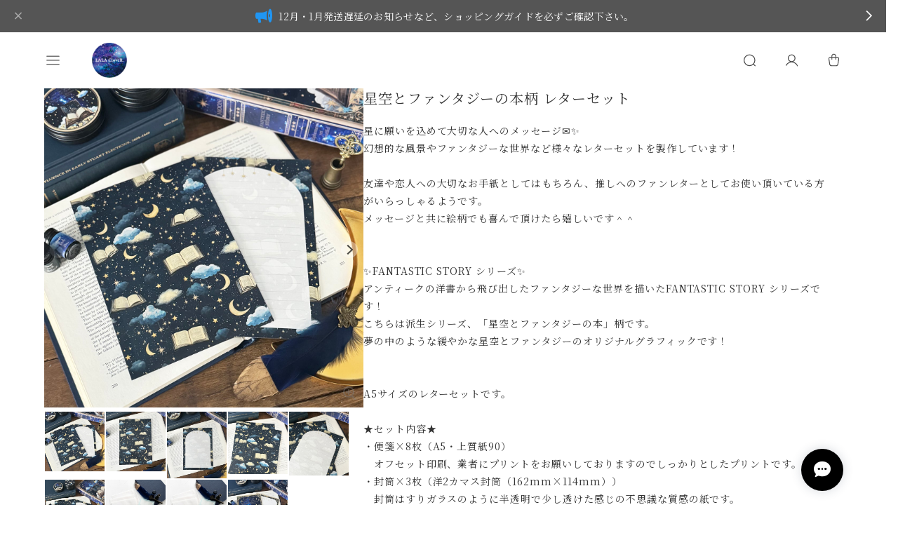

--- FILE ---
content_type: text/html; charset=UTF-8
request_url: https://www.lalaclover.shop/items/86609038
body_size: 60277
content:
<!DOCTYPE html>
<html lang="ja">
<head>

<link rel="stylesheet" type="text/css" href="https://cf-baseassets.thebase.in/31565e4cd1b7bf451786eaa54b384b03/asset/shop/BASEshop-c04794395695aab12cc9.css"/>
<meta charset="utf-8">

<meta name="viewport" content="width=device-width, initial-scale=1, viewport-fit=cover, maximum-scale=1">

<script>
!function(){var e=document.documentElement;e.style.setProperty("--scrollbar","17px");function t(){if(window.innerWidth<=960){e.style.setProperty("--scrollbar","0px");return}var t=document.createElement("div");t.style.cssText="position:absolute;top:-9999px;width:100px;height:100px;overflow:scroll;";(document.body||e).appendChild(t);var r=t.offsetWidth-t.clientWidth;t.parentNode.removeChild(t),r>0?e.style.setProperty("--scrollbar",r+"px"):e.style.setProperty("--scrollbar","17px")}if("loading"===document.readyState){requestAnimationFrame(t),window.addEventListener("DOMContentLoaded",t,{once:!0})}else t();var r;window.addEventListener("resize",function(){clearTimeout(r),r=setTimeout(t,80)},{passive:!0})}();
</script>

<link rel='canonical' href='https://www.lalaclover.shop/items/86609038' />


<title>星空とファンタジーの本柄 レターセット | LALA CloveR.幻想的雑貨屋 - 星と宇宙と天体を愛するあなたへ - </title>

<meta name="BASE-Theme-Name" content="Infini">
<meta name="BASE-Theme-Version" content="1.251112">

<link rel='icon' type='image/png' href='//static.thebase.in/favicon.png' />
<link rel='apple-touch-icon' sizes='180x180' href='//static.thebase.in/apple-touch-icon.png' />
<link rel='apple-touch-icon-precomposed' href='//static.thebase.in/apple-touch-icon.png' />



<link rel="preconnect" href="https://fonts.googleapis.com">
<link rel="preconnect" href="https://fonts.gstatic.com" crossorigin>
<script src="https://ajax.googleapis.com/ajax/libs/webfont/1.6.26/webfont.js"></script>
<script>
WebFont.load({
google: {
families: ['Noto Serif JP:400,700', 'Outfit:500']
}
});
</script>

<link rel="stylesheet" href="https://cdn.jsdelivr.net/npm/uikit@3.21.9/dist/css/uikit.min.css">
<link rel="stylesheet" href="https://basefile.akamaized.net/dolcevivace-shopselect-net/66d4576be984f/d.sal.min.css">


<link rel="stylesheet" href="https://basefile.akamaized.net/dolcevivace-shopselect-net/6419899379ff0/flickity.min.css">
<link rel="stylesheet" href="https://basefile.akamaized.net/dolcevivace-shopselect-net/66d595c32aace/glightbox.min.css">
<link rel="preload" href="https://baseec-img-mng.akamaized.net/images/item/origin/74a18c9c727f2d2fd4e008e0cd65f320.jpg?imformat=generic" as="image">
<link rel="stylesheet" href="https://basefile.akamaized.net/dolcevivace-shopselect-net/68cd5df54261c/dolce.vita.min.css">

<link rel="stylesheet" href="https://basefile.akamaized.net/dolcevivace-shopselect-net/66d51ca34e80a/d.caticon.min.css">

<link rel="stylesheet" href="https://basefile.akamaized.net/dolcevivace-shopselect-net/66d456bec5fd4/d.item3sp.min.css">

<link rel="stylesheet" href="https://basefile.akamaized.net/dolcevivace-shopselect-net/66d456cd405ce/d.item6pc.min.css">


<link rel="stylesheet" href="https://basefile.akamaized.net/dolcevivace-shopselect-net/66d456ebba318/d.with.mincho.min.css">



<link rel="stylesheet" href="https://basefile.akamaized.net/dolcevivace-shopselect-net/6708b1b65f385/d.bottomcart.min.css">
<link rel="stylesheet" href="https://basefile.akamaized.net/dolcevivace-shopselect-net/66d4574c4cd69/d.itemdetail2.min.css">

<meta name="description" content="星に願いを込めて大切な人へのメッセージ✉️✨幻想的な風景やファンタジーな世界など様々なレターセットを製作しています！友達や恋人への大切なお手紙としてはもちろん、推しへのファンレターとしてお使い頂いている方がいらっしゃるようです。メッセージと共に絵柄でも喜んで頂けたら嬉しいです＾＾✨FANTASTIC STORY シリーズ✨アンティークの洋書から飛び出したファンタジーな世界を描いたFANTASTIC STORY シリーズです！こちらは派生シリーズ、「星空とファンタジーの本」柄です。夢の中のような緩やかな星空とファンタジーのオリジナルグラフィックです！A5サイズのレターセットです。★セット内容★・便箋×8枚（A5・上質紙90）　オフセット印刷、業者にプリントをお願いしておりますのでしっかりとしたプリントです。・封筒×3枚（洋2カマス封筒（162mm×114mm））　封筒はすりガラスのように半透明で少し透けた感じの不思議な質感の紙です。　便箋を2つ折りにして封筒に入れれるサイズです。・ラベルシール×3枚ーーーーー作家からのメッセージーーーーー星・月・天体など幻想的な世界を表現したグラフィックをオリジナルのファンタジー雑貨に落とし込んで作品製作をしています✨星月好きなあなた自身が使う日常に使える作品はもちろん、星月好きの友人、大切な方へのプレゼントにもおすすめのアイテムを取り揃えています✨文房具、雑貨、ファッションなどラインナップは豊富です！作家は花も好きなので花柄のアイテムもあります！大人はもちろん、「うちの子供がこれが良い！」というコメント付きでのご購入も多いんですよ^ ^一つの柄に魅了され揃えてご購入して下さるお客様もいらっしゃいます。大人も子供も楽しめる作品を是非ご覧下さい☆★★★　最新情報　★★★Twitter→https://twitter.com/_lalacloverInstagram→https://www.instagram.com/_lalaclover_/✨その他のLALA CloveR.の作品はこちらから✨➡︎https://www.lalaclover.shop/※発送日時はあくまで目安なので場合によっては前後する事があります、ご了承下さいませ。※ヤマト運輸または日本郵便での発送となります。発送メールをお送りする際に追跡番号もお知らせいたします。7日以内に準備が出来次第発送いたします。GW、年末年始などの長期休暇の発送は大幅に遅れます。発送などに関して詳細はTOPページのショッピングガイドをご確認下さい。モニターにより若干色味が異なる場合がございます。" />

<meta property="fb:app_id" content="350947278320210" />
<meta property="og:description" content="星に願いを込めて大切な人へのメッセージ✉️✨幻想的な風景やファンタジーな世界など様々なレターセットを製作しています！友達や恋人への大切なお手紙としてはもちろん、推しへのファンレターとしてお使い頂いている方がいらっしゃるようです。メッセージと共に絵柄でも喜んで頂けたら嬉しいです＾＾✨FANTASTIC STORY シリーズ✨アンティークの洋書から飛び出したファンタジーな世界を描いたFANTASTIC STORY シリーズです！こちらは派生シリーズ、「星空とファンタジーの本」柄です。夢の中のような緩やかな星空とファンタジーのオリジナルグラフィックです！A5サイズのレターセットです。★セット内容★・便箋×8枚（A5・上質紙90）　オフセット印刷、業者にプリントをお願いしておりますのでしっかりとしたプリントです。・封筒×3枚（洋2カマス封筒（162mm×114mm））　封筒はすりガラスのように半透明で少し透けた感じの不思議な質感の紙です。　便箋を2つ折りにして封筒に入れれるサイズです。・ラベルシール×3枚ーーーーー作家からのメッセージーーーーー星・月・天体など幻想的な世界を表現したグラフィックをオリジナルのファンタジー雑貨に落とし込んで作品製作をしています✨星月好きなあなた自身が使う日常に使える作品はもちろん、星月好きの友人、大切な方へのプレゼントにもおすすめのアイテムを取り揃えています✨文房具、雑貨、ファッションなどラインナップは豊富です！作家は花も好きなので花柄のアイテムもあります！大人はもちろん、「うちの子供がこれが良い！」というコメント付きでのご購入も多いんですよ^ ^一つの柄に魅了され揃えてご購入して下さるお客様もいらっしゃいます。大人も子供も楽しめる作品を是非ご覧下さい☆★★★　最新情報　★★★Twitter→https://twitter.com/_lalacloverInstagram→https://www.instagram.com/_lalaclover_/✨その他のLALA CloveR.の作品はこちらから✨➡︎https://www.lalaclover.shop/※発送日時はあくまで目安なので場合によっては前後する事があります、ご了承下さいませ。※ヤマト運輸または日本郵便での発送となります。発送メールをお送りする際に追跡番号もお知らせいたします。7日以内に準備が出来次第発送いたします。GW、年末年始などの長期休暇の発送は大幅に遅れます。発送などに関して詳細はTOPページのショッピングガイドをご確認下さい。モニターにより若干色味が異なる場合がございます。" />
<meta property="og:title" content="星空とファンタジーの本柄 レターセット | LALA CloveR.幻想的雑貨屋 - 星と宇宙と天体を愛するあなたへ -  powered by BASE" />
<meta property="og:image" content="https://baseec-img-mng.akamaized.net/images/item/origin/74a18c9c727f2d2fd4e008e0cd65f320.jpg?imformat=generic&q=90&im=Resize,width=1200,type=normal" />
<meta property="og:url" content="https://www.lalaclover.shop/items/86609038" />
<meta property="og:site_name" content="LALA CloveR.幻想的雑貨屋 - 星と宇宙と天体を愛するあなたへ - " />
<meta property="og:type" content="product" />

<meta property="product:price:amount" content="850" />
<meta property="product:price:currency" content="JPY" />
<meta property="product:product_link" content="https://www.lalaclover.shop/items/86609038" />

<meta name="twitter:card" content="summary_large_image" />
<meta name="twitter:site" content="@_lalaclover" />
<meta name="twitter:url" content="https://www.lalaclover.shop/items/86609038" />
<meta name="twitter:title" content="星空とファンタジーの本柄 レターセット | LALA CloveR.幻想的雑貨屋 - 星と宇宙と天体を愛するあなたへ - " />
<meta name="twitter:description" content="星に願いを込めて大切な人へのメッセージ✉️✨幻想的な風景やファンタジーな世界など様々なレターセットを製作しています！友達や恋人への大切なお手紙としてはもちろん、推しへのファンレターとしてお使い頂いている方がいらっしゃるようです。メッセージと共に絵柄でも喜んで頂けたら嬉しいです＾＾✨FANTASTIC STORY シリーズ✨アンティークの洋書から飛び出したファンタジーな世界を描いたFANTASTIC STORY シリーズです！こちらは派生シリーズ、「星空とファンタジーの本」柄です。夢の中のような緩やかな星空とファンタジーのオリジナルグラフィックです！A5サイズのレターセットです。★セット内容★・便箋×8枚（A5・上質紙90）　オフセット印刷、業者にプリントをお願いしておりますのでしっかりとしたプリントです。・封筒×3枚（洋2カマス封筒（162mm×114mm））　封筒はすりガラスのように半透明で少し透けた感じの不思議な質感の紙です。　便箋を2つ折りにして封筒に入れれるサイズです。・ラベルシール×3枚ーーーーー作家からのメッセージーーーーー星・月・天体など幻想的な世界を表現したグラフィックをオリジナルのファンタジー雑貨に落とし込んで作品製作をしています✨星月好きなあなた自身が使う日常に使える作品はもちろん、星月好きの友人、大切な方へのプレゼントにもおすすめのアイテムを取り揃えています✨文房具、雑貨、ファッションなどラインナップは豊富です！作家は花も好きなので花柄のアイテムもあります！大人はもちろん、「うちの子供がこれが良い！」というコメント付きでのご購入も多いんですよ^ ^一つの柄に魅了され揃えてご購入して下さるお客様もいらっしゃいます。大人も子供も楽しめる作品を是非ご覧下さい☆★★★　最新情報　★★★Twitter→https://twitter.com/_lalacloverInstagram→https://www.instagram.com/_lalaclover_/✨その他のLALA CloveR.の作品はこちらから✨➡︎https://www.lalaclover.shop/※発送日時はあくまで目安なので場合によっては前後する事があります、ご了承下さいませ。※ヤマト運輸または日本郵便での発送となります。発送メールをお送りする際に追跡番号もお知らせいたします。7日以内に準備が出来次第発送いたします。GW、年末年始などの長期休暇の発送は大幅に遅れます。発送などに関して詳細はTOPページのショッピングガイドをご確認下さい。モニターにより若干色味が異なる場合がございます。" />
<meta name="twitter:image" content="https://baseec-img-mng.akamaized.net/images/item/origin/74a18c9c727f2d2fd4e008e0cd65f320.jpg?imformat=generic&q=90&im=Resize,width=1200,type=normal" />





<style type="text/css">
body { 
        background-image: none;
        background-color: #ffffff;
     }
</style>


<style type="text/css">
:root {
--dolce-bg-color: #ffffff;--dolce-text-color: #333333;--dolce-title-color: #333333;--dolce-subtext-color: #999999;--dolce-a-color: #01579b;--dolce-ahover-color: #0277bd;--dolce-btn-color: #ffffff;--dolce-btn-line-color: #dddddd;--dolce-btn-text-color: #333333;--dolce-cart-color: #1E90FF;--dolce-sale-color: #E50F0D;--dolce-comming-color: #00C7B6;--dolce-takeout-color: #ff9800;--dolce-pre-color: #1e88e5;--dolce-lottery-color: #5e35b1;--dolce-community-color: #212121;--dolce-footer-bg-color: #fafafa;--dolce-footer-text-color: #212121;--dolce-stock-color: #333333;}

html { font-size : 16px; }

nav .category-btn:nth-of-type(1) .cat-inner, .sub-cat .category-btn:nth-of-type(1) .cat-inner{ background: url("https://baseec-img-mng.akamaized.net/images/shop_front/lalaclover/c3144d8a93c7140ae8ea98542f92e239.jpg") no-repeat center/cover; }
nav .category-btn:nth-of-type(2) .cat-inner, .sub-cat .category-btn:nth-of-type(2) .cat-inner{ background: url("https://baseec-img-mng.akamaized.net/images/shop_front/lalaclover/6253fd35f8377ade752a2cb2ff1b2ba3.jpg") no-repeat center/cover; }
nav .category-btn:nth-of-type(3) .cat-inner, .sub-cat .category-btn:nth-of-type(3) .cat-inner{ background: url("https://baseec-img-mng.akamaized.net/images/shop_front/lalaclover/87a63c1b410194d3ec1442600db0d6e9.jpg") no-repeat center/cover; }
nav .category-btn:nth-of-type(4) .cat-inner, .sub-cat .category-btn:nth-of-type(4) .cat-inner{ background: url("https://baseec-img-mng.akamaized.net/images/shop_front/lalaclover/b58886fe1af4bb8bf1af9ff08c12263b.jpg") no-repeat center/cover; }
nav .category-btn:nth-of-type(5) .cat-inner, .sub-cat .category-btn:nth-of-type(5) .cat-inner{ background: url("https://baseec-img-mng.akamaized.net/images/shop_front/lalaclover/202c7e50074def829fc6c1a59bcb3325.jpg") no-repeat center/cover; }
nav .category-btn:nth-of-type(6) .cat-inner, .sub-cat .category-btn:nth-of-type(6) .cat-inner{ background: url("https://baseec-img-mng.akamaized.net/images/shop_front/lalaclover/213e25dd7ac5cf235fa10b66fe5200c1.jpg") no-repeat center/cover; }
nav .category-btn:nth-of-type(7) .cat-inner, .sub-cat .category-btn:nth-of-type(7) .cat-inner{ background: url("https://baseec-img-mng.akamaized.net/images/shop_front/lalaclover/1d764190660396fc2d6c9ae989cd5594.jpg") no-repeat center/cover; }
nav .category-btn:nth-of-type(8) .cat-inner, .sub-cat .category-btn:nth-of-type(8) .cat-inner{ background: url("https://baseec-img-mng.akamaized.net/images/shop_front/lalaclover/691934e4f51c650455809278b8a06307.jpg") no-repeat center/cover; }
nav .category-btn:nth-of-type(9) .cat-inner,.sub-cat .category-btn:nth-of-type(9) .cat-inner{ background: url("https://baseec-img-mng.akamaized.net/images/shop_front/lalaclover/ae510aa68b142aa47c69fecb18b427fd.jpg") no-repeat center/cover; }
nav .category-btn:nth-of-type(10) .cat-inner,.sub-cat .category-btn:nth-of-type(10) .cat-inner{ background: url("https://baseec-img-mng.akamaized.net/images/shop_front/lalaclover/b436bb185735c1f580a58f07f9f5f19b.jpg") no-repeat center/cover; }
#page-shipping .shipping,
#about-shipping .shipping,
#footer-shipping .shipping,
#modal-shipping .shipping{
color: #E50F0D; }
.attentionbox{ background: #111111; }
.attentionbox,
.attentionbox a,
.attentionbox a:hover{ color: #FFFFFF !important; }


@font-face {
font-family: "shopicon";
font-style: normal;
font-weight: normal;
src: url("https://www.lalaclover.shop//css/shopTemplate/fonts/shopicon.eot?md4x76");
src: url("https://www.lalaclover.shop//css/shopTemplate/fonts/shopicon.eot?md4x76#iefix")
format("embedded-opentype"),
url("https://www.lalaclover.shop//css/shopTemplate/fonts/shopicon.ttf?md4x76") format("truetype"),
url("https://www.lalaclover.shop//css/shopTemplate/fonts/shopicon.woff?md4x76") format("woff"),
url("https://www.lalaclover.shop//css/shopTemplate/fonts/shopicon.svg?md4x76#shopicon")
format("svg");
}
.item-image {
width: 100%; 
aspect-ratio: 1 / 1; 
overflow: hidden; }
#sp-search{margin-top: 0;}

.appsicon-crossCircle:before {
color: #000 !important;}
.grecaptcha-badge{
z-index: 1000;}
.ageVerificationWarning{
font-size: 1.8rem !important;
color: #333333 !important;}
.purchaseButtonModal__inputAreaLabel,
.purchaseButtonModal__ageVerificationWarningText{
color: #333 !important;}
#membership h2,
#membership h3,
#membership h4{
color: #333333 }
.membership .mypage .content .customer-info-wrapper .edit-wrapper .edit,
.membership .mypage .content .about-wrapper .about,
.membership .login .register-link{
color: #01579b !important; }
.membership .guide .mypage-link .link,
.membership .login .link{
background: #1E90FF !important; }

.bnplBanner {
  padding: 8px 12px !important;
  margin-top: 5px !important;
  width: 100%;}
.glightbox-container .ginner-container {
  height: auto;}

.easyOverseasSales__label,
.easyOverseasSalesArea__link{
  color: var(--dolce-text-color) !important; }
@media (max-width: 959px) {
.purchaseButton .easyOverseasSales .purchaseButton__btn {
  margin-top:0;}}
#bottom-cart:has(.easyOverseasSales) {
  display: none !important;}

.subsc-text{
  color: var(--dolce-text-color) !important;
  font-size: 13px !important;
  vertical-align: bottom;
  padding-right: 5px;}

</style>

<script type="text/javascript">
	var _gaq = _gaq || [];
	var gtag = gtag || function(){};
</script>
			<script>
window.dataLayer = window.dataLayer || [];
window.dataLayer.push({

	
						'shopTheme': "market_dolcevivace-shopselect-net_66e9b8ddbf24a",
		
				'shopId': "lalaclover",

						'itemId': "86609038",
		
				
							'itemPrice': 850,
			'GA4ViewItems': [
				{
					'item_id': "86609038",
					'item_name': "\u661f\u7a7a\u3068\u30d5\u30a1\u30f3\u30bf\u30b8\u30fc\u306e\u672c\u67c4 \u30ec\u30bf\u30fc\u30bb\u30c3\u30c8",
					'price': 850,
					'quantity': 1,
				}
			],
		
	
		});
</script>


<!-- Google Tag Manager for thebase.in-->
<noscript><iframe src="//www.googletagmanager.com/ns.html?id=GTM-K652NBTK"
height="0" width="0" style="display:none;visibility:hidden"></iframe></noscript>
<script>(function(w,d,s,l,i){w[l]=w[l]||[];w[l].push({'gtm.start':
new Date().getTime(),event:'gtm.js'});var f=d.getElementsByTagName(s)[0],
j=d.createElement(s),dl=l!='dataLayer'?'&l='+l:'';j.async=true;j.src=
'//www.googletagmanager.com/gtm.js?id='+i+dl;f.parentNode.insertBefore(j,f);
})(window,document,'script','dataLayer','GTM-K652NBTK');</script>
<!-- End Google Tag Manager -->

<script type="text/javascript">


</script>

	


	<!-- Facebook Pixel Code -->
	<script>
		!function(f,b,e,v,n,t,s){if(f.fbq)return;n=f.fbq=function(){n.callMethod?
			n.callMethod.apply(n,arguments):n.queue.push(arguments)};if(!f._fbq)f._fbq=n;
			n.push=n;n.loaded=!0;n.version='2.0';n.queue=[];t=b.createElement(e);t.async=!0;
			t.src=v;s=b.getElementsByTagName(e)[0];s.parentNode.insertBefore(t,s)}(window,
			document,'script','https://connect.facebook.net/en_US/fbevents.js');

			
		fbq('init', '281404653845148', {}, { agent: 'plthebase' });
		fbq('trackSingle', '281404653845148', 'PageView');

				const viewContentEventId = crypto.randomUUID();
		const viewContentEventIdObj = { eventID: viewContentEventId };
		fbq('trackSingle', '281404653845148', 'ViewContent', {"content_ids":["86609038"],"content_name":"\u661f\u7a7a\u3068\u30d5\u30a1\u30f3\u30bf\u30b8\u30fc\u306e\u672c\u67c4 \u30ec\u30bf\u30fc\u30bb\u30c3\u30c8","content_type":"product","contents":[{"id":"86609038","quantity":1,"item_price":850}],"currency":"JPY","value":850}, viewContentEventIdObj);
		data = JSON.parse('{"content_ids":["86609038"],"content_name":"\u661f\u7a7a\u3068\u30d5\u30a1\u30f3\u30bf\u30b8\u30fc\u306e\u672c\u67c4 \u30ec\u30bf\u30fc\u30bb\u30c3\u30c8","content_type":"product","contents":[{"id":"86609038","quantity":1,"item_price":850}],"currency":"JPY","value":850}');
		data.event_name = 'ViewContent';
		data.event_id = viewContentEventId;
				if (data) {
			(function(data) {
				window.addEventListener('load', function() {
					$.ajax({
						type: 'POST',
						url: "https://www.lalaclover.shop/facebook/conversion/",
						dataType: 'json',
						data: data,
						success: function (data) {},
					})
				})
			})(data)
		}

	</script>
	<!-- End Facebook Pixel Code -->



	



<meta name="cot:primaryColor" content="#000000"><meta name="cot:accentColor" content="#000000"><meta name="cot:textColor" content="#000000"><meta name="cot:lightTextColor" content="#ffffff"><meta name="cot:complementaryColor" content="#000000"><meta name="cot:titleColor" content="#000000">

	

	<script type="text/javascript">
		;window.NREUM||(NREUM={});NREUM.init={distributed_tracing:{enabled:true},privacy:{cookies_enabled:true},ajax:{deny_list:["bam.nr-data.net"]}};

		;NREUM.loader_config={accountID:"2907216",trustKey:"2804831",agentID:"663072695",licenseKey:"NRJS-4c41e18b2dabf750af0",applicationID:"663072695"}
		;NREUM.info={beacon:"bam.nr-data.net",errorBeacon:"bam.nr-data.net",licenseKey:"NRJS-4c41e18b2dabf750af0",applicationID:"663072695",sa:1}

		;/*! For license information please see nr-loader-spa-1.236.0.min.js.LICENSE.txt */
		(()=>{"use strict";var e,t,r={5763:(e,t,r)=>{r.d(t,{P_:()=>l,Mt:()=>g,C5:()=>s,DL:()=>v,OP:()=>T,lF:()=>D,Yu:()=>y,Dg:()=>h,CX:()=>c,GE:()=>b,sU:()=>_});var n=r(8632),i=r(9567);const o={beacon:n.ce.beacon,errorBeacon:n.ce.errorBeacon,licenseKey:void 0,applicationID:void 0,sa:void 0,queueTime:void 0,applicationTime:void 0,ttGuid:void 0,user:void 0,account:void 0,product:void 0,extra:void 0,jsAttributes:{},userAttributes:void 0,atts:void 0,transactionName:void 0,tNamePlain:void 0},a={};function s(e){if(!e)throw new Error("All info objects require an agent identifier!");if(!a[e])throw new Error("Info for ".concat(e," was never set"));return a[e]}function c(e,t){if(!e)throw new Error("All info objects require an agent identifier!");a[e]=(0,i.D)(t,o),(0,n.Qy)(e,a[e],"info")}var u=r(7056);const d=()=>{const e={blockSelector:"[data-nr-block]",maskInputOptions:{password:!0}};return{allow_bfcache:!0,privacy:{cookies_enabled:!0},ajax:{deny_list:void 0,enabled:!0,harvestTimeSeconds:10},distributed_tracing:{enabled:void 0,exclude_newrelic_header:void 0,cors_use_newrelic_header:void 0,cors_use_tracecontext_headers:void 0,allowed_origins:void 0},session:{domain:void 0,expiresMs:u.oD,inactiveMs:u.Hb},ssl:void 0,obfuscate:void 0,jserrors:{enabled:!0,harvestTimeSeconds:10},metrics:{enabled:!0},page_action:{enabled:!0,harvestTimeSeconds:30},page_view_event:{enabled:!0},page_view_timing:{enabled:!0,harvestTimeSeconds:30,long_task:!1},session_trace:{enabled:!0,harvestTimeSeconds:10},harvest:{tooManyRequestsDelay:60},session_replay:{enabled:!1,harvestTimeSeconds:60,sampleRate:.1,errorSampleRate:.1,maskTextSelector:"*",maskAllInputs:!0,get blockClass(){return"nr-block"},get ignoreClass(){return"nr-ignore"},get maskTextClass(){return"nr-mask"},get blockSelector(){return e.blockSelector},set blockSelector(t){e.blockSelector+=",".concat(t)},get maskInputOptions(){return e.maskInputOptions},set maskInputOptions(t){e.maskInputOptions={...t,password:!0}}},spa:{enabled:!0,harvestTimeSeconds:10}}},f={};function l(e){if(!e)throw new Error("All configuration objects require an agent identifier!");if(!f[e])throw new Error("Configuration for ".concat(e," was never set"));return f[e]}function h(e,t){if(!e)throw new Error("All configuration objects require an agent identifier!");f[e]=(0,i.D)(t,d()),(0,n.Qy)(e,f[e],"config")}function g(e,t){if(!e)throw new Error("All configuration objects require an agent identifier!");var r=l(e);if(r){for(var n=t.split("."),i=0;i<n.length-1;i++)if("object"!=typeof(r=r[n[i]]))return;r=r[n[n.length-1]]}return r}const p={accountID:void 0,trustKey:void 0,agentID:void 0,licenseKey:void 0,applicationID:void 0,xpid:void 0},m={};function v(e){if(!e)throw new Error("All loader-config objects require an agent identifier!");if(!m[e])throw new Error("LoaderConfig for ".concat(e," was never set"));return m[e]}function b(e,t){if(!e)throw new Error("All loader-config objects require an agent identifier!");m[e]=(0,i.D)(t,p),(0,n.Qy)(e,m[e],"loader_config")}const y=(0,n.mF)().o;var w=r(385),x=r(6818);const A={buildEnv:x.Re,bytesSent:{},queryBytesSent:{},customTransaction:void 0,disabled:!1,distMethod:x.gF,isolatedBacklog:!1,loaderType:void 0,maxBytes:3e4,offset:Math.floor(w._A?.performance?.timeOrigin||w._A?.performance?.timing?.navigationStart||Date.now()),onerror:void 0,origin:""+w._A.location,ptid:void 0,releaseIds:{},session:void 0,xhrWrappable:"function"==typeof w._A.XMLHttpRequest?.prototype?.addEventListener,version:x.q4},E={};function T(e){if(!e)throw new Error("All runtime objects require an agent identifier!");if(!E[e])throw new Error("Runtime for ".concat(e," was never set"));return E[e]}function _(e,t){if(!e)throw new Error("All runtime objects require an agent identifier!");E[e]=(0,i.D)(t,A),(0,n.Qy)(e,E[e],"runtime")}function D(e){return function(e){try{const t=s(e);return!!t.licenseKey&&!!t.errorBeacon&&!!t.applicationID}catch(e){return!1}}(e)}},9567:(e,t,r)=>{r.d(t,{D:()=>i});var n=r(50);function i(e,t){try{if(!e||"object"!=typeof e)return(0,n.Z)("Setting a Configurable requires an object as input");if(!t||"object"!=typeof t)return(0,n.Z)("Setting a Configurable requires a model to set its initial properties");const r=Object.create(Object.getPrototypeOf(t),Object.getOwnPropertyDescriptors(t)),o=0===Object.keys(r).length?e:r;for(let a in o)if(void 0!==e[a])try{"object"==typeof e[a]&&"object"==typeof t[a]?r[a]=i(e[a],t[a]):r[a]=e[a]}catch(e){(0,n.Z)("An error occurred while setting a property of a Configurable",e)}return r}catch(e){(0,n.Z)("An error occured while setting a Configurable",e)}}},6818:(e,t,r)=>{r.d(t,{Re:()=>i,gF:()=>o,q4:()=>n});const n="1.236.0",i="PROD",o="CDN"},385:(e,t,r)=>{r.d(t,{FN:()=>a,IF:()=>u,Nk:()=>f,Tt:()=>s,_A:()=>o,il:()=>n,pL:()=>c,v6:()=>i,w1:()=>d});const n="undefined"!=typeof window&&!!window.document,i="undefined"!=typeof WorkerGlobalScope&&("undefined"!=typeof self&&self instanceof WorkerGlobalScope&&self.navigator instanceof WorkerNavigator||"undefined"!=typeof globalThis&&globalThis instanceof WorkerGlobalScope&&globalThis.navigator instanceof WorkerNavigator),o=n?window:"undefined"!=typeof WorkerGlobalScope&&("undefined"!=typeof self&&self instanceof WorkerGlobalScope&&self||"undefined"!=typeof globalThis&&globalThis instanceof WorkerGlobalScope&&globalThis),a=""+o?.location,s=/iPad|iPhone|iPod/.test(navigator.userAgent),c=s&&"undefined"==typeof SharedWorker,u=(()=>{const e=navigator.userAgent.match(/Firefox[/\s](\d+\.\d+)/);return Array.isArray(e)&&e.length>=2?+e[1]:0})(),d=Boolean(n&&window.document.documentMode),f=!!navigator.sendBeacon},1117:(e,t,r)=>{r.d(t,{w:()=>o});var n=r(50);const i={agentIdentifier:"",ee:void 0};class o{constructor(e){try{if("object"!=typeof e)return(0,n.Z)("shared context requires an object as input");this.sharedContext={},Object.assign(this.sharedContext,i),Object.entries(e).forEach((e=>{let[t,r]=e;Object.keys(i).includes(t)&&(this.sharedContext[t]=r)}))}catch(e){(0,n.Z)("An error occured while setting SharedContext",e)}}}},8e3:(e,t,r)=>{r.d(t,{L:()=>d,R:()=>c});var n=r(2177),i=r(1284),o=r(4322),a=r(3325);const s={};function c(e,t){const r={staged:!1,priority:a.p[t]||0};u(e),s[e].get(t)||s[e].set(t,r)}function u(e){e&&(s[e]||(s[e]=new Map))}function d(){let e=arguments.length>0&&void 0!==arguments[0]?arguments[0]:"",t=arguments.length>1&&void 0!==arguments[1]?arguments[1]:"feature";if(u(e),!e||!s[e].get(t))return a(t);s[e].get(t).staged=!0;const r=[...s[e]];function a(t){const r=e?n.ee.get(e):n.ee,a=o.X.handlers;if(r.backlog&&a){var s=r.backlog[t],c=a[t];if(c){for(var u=0;s&&u<s.length;++u)f(s[u],c);(0,i.D)(c,(function(e,t){(0,i.D)(t,(function(t,r){r[0].on(e,r[1])}))}))}delete a[t],r.backlog[t]=null,r.emit("drain-"+t,[])}}r.every((e=>{let[t,r]=e;return r.staged}))&&(r.sort(((e,t)=>e[1].priority-t[1].priority)),r.forEach((e=>{let[t]=e;a(t)})))}function f(e,t){var r=e[1];(0,i.D)(t[r],(function(t,r){var n=e[0];if(r[0]===n){var i=r[1],o=e[3],a=e[2];i.apply(o,a)}}))}},2177:(e,t,r)=>{r.d(t,{c:()=>f,ee:()=>u});var n=r(8632),i=r(2210),o=r(1284),a=r(5763),s="nr@context";let c=(0,n.fP)();var u;function d(){}function f(e){return(0,i.X)(e,s,l)}function l(){return new d}function h(){u.aborted=!0,u.backlog={}}c.ee?u=c.ee:(u=function e(t,r){var n={},c={},f={},g=!1;try{g=16===r.length&&(0,a.OP)(r).isolatedBacklog}catch(e){}var p={on:b,addEventListener:b,removeEventListener:y,emit:v,get:x,listeners:w,context:m,buffer:A,abort:h,aborted:!1,isBuffering:E,debugId:r,backlog:g?{}:t&&"object"==typeof t.backlog?t.backlog:{}};return p;function m(e){return e&&e instanceof d?e:e?(0,i.X)(e,s,l):l()}function v(e,r,n,i,o){if(!1!==o&&(o=!0),!u.aborted||i){t&&o&&t.emit(e,r,n);for(var a=m(n),s=w(e),d=s.length,f=0;f<d;f++)s[f].apply(a,r);var l=T()[c[e]];return l&&l.push([p,e,r,a]),a}}function b(e,t){n[e]=w(e).concat(t)}function y(e,t){var r=n[e];if(r)for(var i=0;i<r.length;i++)r[i]===t&&r.splice(i,1)}function w(e){return n[e]||[]}function x(t){return f[t]=f[t]||e(p,t)}function A(e,t){var r=T();p.aborted||(0,o.D)(e,(function(e,n){t=t||"feature",c[n]=t,t in r||(r[t]=[])}))}function E(e){return!!T()[c[e]]}function T(){return p.backlog}}(void 0,"globalEE"),c.ee=u)},5546:(e,t,r)=>{r.d(t,{E:()=>n,p:()=>i});var n=r(2177).ee.get("handle");function i(e,t,r,i,o){o?(o.buffer([e],i),o.emit(e,t,r)):(n.buffer([e],i),n.emit(e,t,r))}},4322:(e,t,r)=>{r.d(t,{X:()=>o});var n=r(5546);o.on=a;var i=o.handlers={};function o(e,t,r,o){a(o||n.E,i,e,t,r)}function a(e,t,r,i,o){o||(o="feature"),e||(e=n.E);var a=t[o]=t[o]||{};(a[r]=a[r]||[]).push([e,i])}},3239:(e,t,r)=>{r.d(t,{bP:()=>s,iz:()=>c,m$:()=>a});var n=r(385);let i=!1,o=!1;try{const e={get passive(){return i=!0,!1},get signal(){return o=!0,!1}};n._A.addEventListener("test",null,e),n._A.removeEventListener("test",null,e)}catch(e){}function a(e,t){return i||o?{capture:!!e,passive:i,signal:t}:!!e}function s(e,t){let r=arguments.length>2&&void 0!==arguments[2]&&arguments[2],n=arguments.length>3?arguments[3]:void 0;window.addEventListener(e,t,a(r,n))}function c(e,t){let r=arguments.length>2&&void 0!==arguments[2]&&arguments[2],n=arguments.length>3?arguments[3]:void 0;document.addEventListener(e,t,a(r,n))}},4402:(e,t,r)=>{r.d(t,{Ht:()=>u,M:()=>c,Rl:()=>a,ky:()=>s});var n=r(385);const i="xxxxxxxx-xxxx-4xxx-yxxx-xxxxxxxxxxxx";function o(e,t){return e?15&e[t]:16*Math.random()|0}function a(){const e=n._A?.crypto||n._A?.msCrypto;let t,r=0;return e&&e.getRandomValues&&(t=e.getRandomValues(new Uint8Array(31))),i.split("").map((e=>"x"===e?o(t,++r).toString(16):"y"===e?(3&o()|8).toString(16):e)).join("")}function s(e){const t=n._A?.crypto||n._A?.msCrypto;let r,i=0;t&&t.getRandomValues&&(r=t.getRandomValues(new Uint8Array(31)));const a=[];for(var s=0;s<e;s++)a.push(o(r,++i).toString(16));return a.join("")}function c(){return s(16)}function u(){return s(32)}},7056:(e,t,r)=>{r.d(t,{Bq:()=>n,Hb:()=>o,oD:()=>i});const n="NRBA",i=144e5,o=18e5},7894:(e,t,r)=>{function n(){return Math.round(performance.now())}r.d(t,{z:()=>n})},7243:(e,t,r)=>{r.d(t,{e:()=>o});var n=r(385),i={};function o(e){if(e in i)return i[e];if(0===(e||"").indexOf("data:"))return{protocol:"data"};let t;var r=n._A?.location,o={};if(n.il)t=document.createElement("a"),t.href=e;else try{t=new URL(e,r.href)}catch(e){return o}o.port=t.port;var a=t.href.split("://");!o.port&&a[1]&&(o.port=a[1].split("/")[0].split("@").pop().split(":")[1]),o.port&&"0"!==o.port||(o.port="https"===a[0]?"443":"80"),o.hostname=t.hostname||r.hostname,o.pathname=t.pathname,o.protocol=a[0],"/"!==o.pathname.charAt(0)&&(o.pathname="/"+o.pathname);var s=!t.protocol||":"===t.protocol||t.protocol===r.protocol,c=t.hostname===r.hostname&&t.port===r.port;return o.sameOrigin=s&&(!t.hostname||c),"/"===o.pathname&&(i[e]=o),o}},50:(e,t,r)=>{function n(e,t){"function"==typeof console.warn&&(console.warn("New Relic: ".concat(e)),t&&console.warn(t))}r.d(t,{Z:()=>n})},2587:(e,t,r)=>{r.d(t,{N:()=>c,T:()=>u});var n=r(2177),i=r(5546),o=r(8e3),a=r(3325);const s={stn:[a.D.sessionTrace],err:[a.D.jserrors,a.D.metrics],ins:[a.D.pageAction],spa:[a.D.spa],sr:[a.D.sessionReplay,a.D.sessionTrace]};function c(e,t){const r=n.ee.get(t);e&&"object"==typeof e&&(Object.entries(e).forEach((e=>{let[t,n]=e;void 0===u[t]&&(s[t]?s[t].forEach((e=>{n?(0,i.p)("feat-"+t,[],void 0,e,r):(0,i.p)("block-"+t,[],void 0,e,r),(0,i.p)("rumresp-"+t,[Boolean(n)],void 0,e,r)})):n&&(0,i.p)("feat-"+t,[],void 0,void 0,r),u[t]=Boolean(n))})),Object.keys(s).forEach((e=>{void 0===u[e]&&(s[e]?.forEach((t=>(0,i.p)("rumresp-"+e,[!1],void 0,t,r))),u[e]=!1)})),(0,o.L)(t,a.D.pageViewEvent))}const u={}},2210:(e,t,r)=>{r.d(t,{X:()=>i});var n=Object.prototype.hasOwnProperty;function i(e,t,r){if(n.call(e,t))return e[t];var i=r();if(Object.defineProperty&&Object.keys)try{return Object.defineProperty(e,t,{value:i,writable:!0,enumerable:!1}),i}catch(e){}return e[t]=i,i}},1284:(e,t,r)=>{r.d(t,{D:()=>n});const n=(e,t)=>Object.entries(e||{}).map((e=>{let[r,n]=e;return t(r,n)}))},4351:(e,t,r)=>{r.d(t,{P:()=>o});var n=r(2177);const i=()=>{const e=new WeakSet;return(t,r)=>{if("object"==typeof r&&null!==r){if(e.has(r))return;e.add(r)}return r}};function o(e){try{return JSON.stringify(e,i())}catch(e){try{n.ee.emit("internal-error",[e])}catch(e){}}}},3960:(e,t,r)=>{r.d(t,{K:()=>a,b:()=>o});var n=r(3239);function i(){return"undefined"==typeof document||"complete"===document.readyState}function o(e,t){if(i())return e();(0,n.bP)("load",e,t)}function a(e){if(i())return e();(0,n.iz)("DOMContentLoaded",e)}},8632:(e,t,r)=>{r.d(t,{EZ:()=>u,Qy:()=>c,ce:()=>o,fP:()=>a,gG:()=>d,mF:()=>s});var n=r(7894),i=r(385);const o={beacon:"bam.nr-data.net",errorBeacon:"bam.nr-data.net"};function a(){return i._A.NREUM||(i._A.NREUM={}),void 0===i._A.newrelic&&(i._A.newrelic=i._A.NREUM),i._A.NREUM}function s(){let e=a();return e.o||(e.o={ST:i._A.setTimeout,SI:i._A.setImmediate,CT:i._A.clearTimeout,XHR:i._A.XMLHttpRequest,REQ:i._A.Request,EV:i._A.Event,PR:i._A.Promise,MO:i._A.MutationObserver,FETCH:i._A.fetch}),e}function c(e,t,r){let i=a();const o=i.initializedAgents||{},s=o[e]||{};return Object.keys(s).length||(s.initializedAt={ms:(0,n.z)(),date:new Date}),i.initializedAgents={...o,[e]:{...s,[r]:t}},i}function u(e,t){a()[e]=t}function d(){return function(){let e=a();const t=e.info||{};e.info={beacon:o.beacon,errorBeacon:o.errorBeacon,...t}}(),function(){let e=a();const t=e.init||{};e.init={...t}}(),s(),function(){let e=a();const t=e.loader_config||{};e.loader_config={...t}}(),a()}},7956:(e,t,r)=>{r.d(t,{N:()=>i});var n=r(3239);function i(e){let t=arguments.length>1&&void 0!==arguments[1]&&arguments[1],r=arguments.length>2?arguments[2]:void 0,i=arguments.length>3?arguments[3]:void 0;return void(0,n.iz)("visibilitychange",(function(){if(t)return void("hidden"==document.visibilityState&&e());e(document.visibilityState)}),r,i)}},1214:(e,t,r)=>{r.d(t,{em:()=>v,u5:()=>N,QU:()=>S,_L:()=>I,Gm:()=>L,Lg:()=>M,gy:()=>U,BV:()=>Q,Kf:()=>ee});var n=r(2177);const i="nr@original";var o=Object.prototype.hasOwnProperty,a=!1;function s(e,t){return e||(e=n.ee),r.inPlace=function(e,t,n,i,o){n||(n="");var a,s,c,u="-"===n.charAt(0);for(c=0;c<t.length;c++)d(a=e[s=t[c]])||(e[s]=r(a,u?s+n:n,i,s,o))},r.flag=i,r;function r(t,r,n,a,s){return d(t)?t:(r||(r=""),nrWrapper[i]=t,u(t,nrWrapper,e),nrWrapper);function nrWrapper(){var i,u,d,f;try{u=this,i=[...arguments],d="function"==typeof n?n(i,u):n||{}}catch(t){c([t,"",[i,u,a],d],e)}o(r+"start",[i,u,a],d,s);try{return f=t.apply(u,i)}catch(e){throw o(r+"err",[i,u,e],d,s),e}finally{o(r+"end",[i,u,f],d,s)}}}function o(r,n,i,o){if(!a||t){var s=a;a=!0;try{e.emit(r,n,i,t,o)}catch(t){c([t,r,n,i],e)}a=s}}}function c(e,t){t||(t=n.ee);try{t.emit("internal-error",e)}catch(e){}}function u(e,t,r){if(Object.defineProperty&&Object.keys)try{return Object.keys(e).forEach((function(r){Object.defineProperty(t,r,{get:function(){return e[r]},set:function(t){return e[r]=t,t}})})),t}catch(e){c([e],r)}for(var n in e)o.call(e,n)&&(t[n]=e[n]);return t}function d(e){return!(e&&e instanceof Function&&e.apply&&!e[i])}var f=r(2210),l=r(385);const h={},g=XMLHttpRequest,p="addEventListener",m="removeEventListener";function v(e){var t=function(e){return(e||n.ee).get("events")}(e);if(h[t.debugId]++)return t;h[t.debugId]=1;var r=s(t,!0);function i(e){r.inPlace(e,[p,m],"-",o)}function o(e,t){return e[1]}return"getPrototypeOf"in Object&&(l.il&&b(document,i),b(l._A,i),b(g.prototype,i)),t.on(p+"-start",(function(e,t){var n=e[1];if(null!==n&&("function"==typeof n||"object"==typeof n)){var i=(0,f.X)(n,"nr@wrapped",(function(){var e={object:function(){if("function"!=typeof n.handleEvent)return;return n.handleEvent.apply(n,arguments)},function:n}[typeof n];return e?r(e,"fn-",null,e.name||"anonymous"):n}));this.wrapped=e[1]=i}})),t.on(m+"-start",(function(e){e[1]=this.wrapped||e[1]})),t}function b(e,t){let r=e;for(;"object"==typeof r&&!Object.prototype.hasOwnProperty.call(r,p);)r=Object.getPrototypeOf(r);for(var n=arguments.length,i=new Array(n>2?n-2:0),o=2;o<n;o++)i[o-2]=arguments[o];r&&t(r,...i)}var y="fetch-",w=y+"body-",x=["arrayBuffer","blob","json","text","formData"],A=l._A.Request,E=l._A.Response,T="prototype",_="nr@context";const D={};function N(e){const t=function(e){return(e||n.ee).get("fetch")}(e);if(!(A&&E&&l._A.fetch))return t;if(D[t.debugId]++)return t;function r(e,r,n){var i=e[r];"function"==typeof i&&(e[r]=function(){var e,r=[...arguments],o={};t.emit(n+"before-start",[r],o),o[_]&&o[_].dt&&(e=o[_].dt);var a=i.apply(this,r);return t.emit(n+"start",[r,e],a),a.then((function(e){return t.emit(n+"end",[null,e],a),e}),(function(e){throw t.emit(n+"end",[e],a),e}))})}return D[t.debugId]=1,x.forEach((e=>{r(A[T],e,w),r(E[T],e,w)})),r(l._A,"fetch",y),t.on(y+"end",(function(e,r){var n=this;if(r){var i=r.headers.get("content-length");null!==i&&(n.rxSize=i),t.emit(y+"done",[null,r],n)}else t.emit(y+"done",[e],n)})),t}const O={},j=["pushState","replaceState"];function S(e){const t=function(e){return(e||n.ee).get("history")}(e);return!l.il||O[t.debugId]++||(O[t.debugId]=1,s(t).inPlace(window.history,j,"-")),t}var P=r(3239);const C={},R=["appendChild","insertBefore","replaceChild"];function I(e){const t=function(e){return(e||n.ee).get("jsonp")}(e);if(!l.il||C[t.debugId])return t;C[t.debugId]=!0;var r=s(t),i=/[?&](?:callback|cb)=([^&#]+)/,o=/(.*)\.([^.]+)/,a=/^(\w+)(\.|$)(.*)$/;function c(e,t){var r=e.match(a),n=r[1],i=r[3];return i?c(i,t[n]):t[n]}return r.inPlace(Node.prototype,R,"dom-"),t.on("dom-start",(function(e){!function(e){if(!e||"string"!=typeof e.nodeName||"script"!==e.nodeName.toLowerCase())return;if("function"!=typeof e.addEventListener)return;var n=(a=e.src,s=a.match(i),s?s[1]:null);var a,s;if(!n)return;var u=function(e){var t=e.match(o);if(t&&t.length>=3)return{key:t[2],parent:c(t[1],window)};return{key:e,parent:window}}(n);if("function"!=typeof u.parent[u.key])return;var d={};function f(){t.emit("jsonp-end",[],d),e.removeEventListener("load",f,(0,P.m$)(!1)),e.removeEventListener("error",l,(0,P.m$)(!1))}function l(){t.emit("jsonp-error",[],d),t.emit("jsonp-end",[],d),e.removeEventListener("load",f,(0,P.m$)(!1)),e.removeEventListener("error",l,(0,P.m$)(!1))}r.inPlace(u.parent,[u.key],"cb-",d),e.addEventListener("load",f,(0,P.m$)(!1)),e.addEventListener("error",l,(0,P.m$)(!1)),t.emit("new-jsonp",[e.src],d)}(e[0])})),t}var k=r(5763);const H={};function L(e){const t=function(e){return(e||n.ee).get("mutation")}(e);if(!l.il||H[t.debugId])return t;H[t.debugId]=!0;var r=s(t),i=k.Yu.MO;return i&&(window.MutationObserver=function(e){return this instanceof i?new i(r(e,"fn-")):i.apply(this,arguments)},MutationObserver.prototype=i.prototype),t}const z={};function M(e){const t=function(e){return(e||n.ee).get("promise")}(e);if(z[t.debugId])return t;z[t.debugId]=!0;var r=n.c,o=s(t),a=k.Yu.PR;return a&&function(){function e(r){var n=t.context(),i=o(r,"executor-",n,null,!1);const s=Reflect.construct(a,[i],e);return t.context(s).getCtx=function(){return n},s}l._A.Promise=e,Object.defineProperty(e,"name",{value:"Promise"}),e.toString=function(){return a.toString()},Object.setPrototypeOf(e,a),["all","race"].forEach((function(r){const n=a[r];e[r]=function(e){let i=!1;[...e||[]].forEach((e=>{this.resolve(e).then(a("all"===r),a(!1))}));const o=n.apply(this,arguments);return o;function a(e){return function(){t.emit("propagate",[null,!i],o,!1,!1),i=i||!e}}}})),["resolve","reject"].forEach((function(r){const n=a[r];e[r]=function(e){const r=n.apply(this,arguments);return e!==r&&t.emit("propagate",[e,!0],r,!1,!1),r}})),e.prototype=a.prototype;const n=a.prototype.then;a.prototype.then=function(){var e=this,i=r(e);i.promise=e;for(var a=arguments.length,s=new Array(a),c=0;c<a;c++)s[c]=arguments[c];s[0]=o(s[0],"cb-",i,null,!1),s[1]=o(s[1],"cb-",i,null,!1);const u=n.apply(this,s);return i.nextPromise=u,t.emit("propagate",[e,!0],u,!1,!1),u},a.prototype.then[i]=n,t.on("executor-start",(function(e){e[0]=o(e[0],"resolve-",this,null,!1),e[1]=o(e[1],"resolve-",this,null,!1)})),t.on("executor-err",(function(e,t,r){e[1](r)})),t.on("cb-end",(function(e,r,n){t.emit("propagate",[n,!0],this.nextPromise,!1,!1)})),t.on("propagate",(function(e,r,n){this.getCtx&&!r||(this.getCtx=function(){if(e instanceof Promise)var r=t.context(e);return r&&r.getCtx?r.getCtx():this})}))}(),t}const B={},F="requestAnimationFrame";function U(e){const t=function(e){return(e||n.ee).get("raf")}(e);if(!l.il||B[t.debugId]++)return t;B[t.debugId]=1;var r=s(t);return r.inPlace(window,[F],"raf-"),t.on("raf-start",(function(e){e[0]=r(e[0],"fn-")})),t}const q={},G="setTimeout",V="setInterval",X="clearTimeout",W="-start",Z="-",$=[G,"setImmediate",V,X,"clearImmediate"];function Q(e){const t=function(e){return(e||n.ee).get("timer")}(e);if(q[t.debugId]++)return t;q[t.debugId]=1;var r=s(t);return r.inPlace(l._A,$.slice(0,2),G+Z),r.inPlace(l._A,$.slice(2,3),V+Z),r.inPlace(l._A,$.slice(3),X+Z),t.on(V+W,(function(e,t,n){e[0]=r(e[0],"fn-",null,n)})),t.on(G+W,(function(e,t,n){this.method=n,this.timerDuration=isNaN(e[1])?0:+e[1],e[0]=r(e[0],"fn-",this,n)})),t}var Y=r(50);const K={},J=["open","send"];function ee(e){var t=e||n.ee;const r=function(e){return(e||n.ee).get("xhr")}(t);if(K[r.debugId]++)return r;K[r.debugId]=1,v(t);var i=s(r),o=k.Yu.XHR,a=k.Yu.MO,c=k.Yu.PR,u=k.Yu.SI,d="readystatechange",f=["onload","onerror","onabort","onloadstart","onloadend","onprogress","ontimeout"],h=[],g=l._A.XMLHttpRequest.listeners,p=l._A.XMLHttpRequest=function(e){var t=new o(e);function n(){try{r.emit("new-xhr",[t],t),t.addEventListener(d,b,(0,P.m$)(!1))}catch(e){(0,Y.Z)("An error occured while intercepting XHR",e);try{r.emit("internal-error",[e])}catch(e){}}}return this.listeners=g?[...g,n]:[n],this.listeners.forEach((e=>e())),t};function m(e,t){i.inPlace(t,["onreadystatechange"],"fn-",E)}function b(){var e=this,t=r.context(e);e.readyState>3&&!t.resolved&&(t.resolved=!0,r.emit("xhr-resolved",[],e)),i.inPlace(e,f,"fn-",E)}if(function(e,t){for(var r in e)t[r]=e[r]}(o,p),p.prototype=o.prototype,i.inPlace(p.prototype,J,"-xhr-",E),r.on("send-xhr-start",(function(e,t){m(e,t),function(e){h.push(e),a&&(y?y.then(A):u?u(A):(w=-w,x.data=w))}(t)})),r.on("open-xhr-start",m),a){var y=c&&c.resolve();if(!u&&!c){var w=1,x=document.createTextNode(w);new a(A).observe(x,{characterData:!0})}}else t.on("fn-end",(function(e){e[0]&&e[0].type===d||A()}));function A(){for(var e=0;e<h.length;e++)m(0,h[e]);h.length&&(h=[])}function E(e,t){return t}return r}},7825:(e,t,r)=>{r.d(t,{t:()=>n});const n=r(3325).D.ajax},6660:(e,t,r)=>{r.d(t,{A:()=>i,t:()=>n});const n=r(3325).D.jserrors,i="nr@seenError"},3081:(e,t,r)=>{r.d(t,{gF:()=>o,mY:()=>i,t9:()=>n,vz:()=>s,xS:()=>a});const n=r(3325).D.metrics,i="sm",o="cm",a="storeSupportabilityMetrics",s="storeEventMetrics"},4649:(e,t,r)=>{r.d(t,{t:()=>n});const n=r(3325).D.pageAction},7633:(e,t,r)=>{r.d(t,{Dz:()=>i,OJ:()=>a,qw:()=>o,t9:()=>n});const n=r(3325).D.pageViewEvent,i="firstbyte",o="domcontent",a="windowload"},9251:(e,t,r)=>{r.d(t,{t:()=>n});const n=r(3325).D.pageViewTiming},3614:(e,t,r)=>{r.d(t,{BST_RESOURCE:()=>i,END:()=>s,FEATURE_NAME:()=>n,FN_END:()=>u,FN_START:()=>c,PUSH_STATE:()=>d,RESOURCE:()=>o,START:()=>a});const n=r(3325).D.sessionTrace,i="bstResource",o="resource",a="-start",s="-end",c="fn"+a,u="fn"+s,d="pushState"},7836:(e,t,r)=>{r.d(t,{BODY:()=>A,CB_END:()=>E,CB_START:()=>u,END:()=>x,FEATURE_NAME:()=>i,FETCH:()=>_,FETCH_BODY:()=>v,FETCH_DONE:()=>m,FETCH_START:()=>p,FN_END:()=>c,FN_START:()=>s,INTERACTION:()=>l,INTERACTION_API:()=>d,INTERACTION_EVENTS:()=>o,JSONP_END:()=>b,JSONP_NODE:()=>g,JS_TIME:()=>T,MAX_TIMER_BUDGET:()=>a,REMAINING:()=>f,SPA_NODE:()=>h,START:()=>w,originalSetTimeout:()=>y});var n=r(5763);const i=r(3325).D.spa,o=["click","submit","keypress","keydown","keyup","change"],a=999,s="fn-start",c="fn-end",u="cb-start",d="api-ixn-",f="remaining",l="interaction",h="spaNode",g="jsonpNode",p="fetch-start",m="fetch-done",v="fetch-body-",b="jsonp-end",y=n.Yu.ST,w="-start",x="-end",A="-body",E="cb"+x,T="jsTime",_="fetch"},5938:(e,t,r)=>{r.d(t,{W:()=>o});var n=r(5763),i=r(2177);class o{constructor(e,t,r){this.agentIdentifier=e,this.aggregator=t,this.ee=i.ee.get(e,(0,n.OP)(this.agentIdentifier).isolatedBacklog),this.featureName=r,this.blocked=!1}}},9144:(e,t,r)=>{r.d(t,{j:()=>m});var n=r(3325),i=r(5763),o=r(5546),a=r(2177),s=r(7894),c=r(8e3),u=r(3960),d=r(385),f=r(50),l=r(3081),h=r(8632);function g(){const e=(0,h.gG)();["setErrorHandler","finished","addToTrace","inlineHit","addRelease","addPageAction","setCurrentRouteName","setPageViewName","setCustomAttribute","interaction","noticeError","setUserId"].forEach((t=>{e[t]=function(){for(var r=arguments.length,n=new Array(r),i=0;i<r;i++)n[i]=arguments[i];return function(t){for(var r=arguments.length,n=new Array(r>1?r-1:0),i=1;i<r;i++)n[i-1]=arguments[i];let o=[];return Object.values(e.initializedAgents).forEach((e=>{e.exposed&&e.api[t]&&o.push(e.api[t](...n))})),o.length>1?o:o[0]}(t,...n)}}))}var p=r(2587);function m(e){let t=arguments.length>1&&void 0!==arguments[1]?arguments[1]:{},m=arguments.length>2?arguments[2]:void 0,v=arguments.length>3?arguments[3]:void 0,{init:b,info:y,loader_config:w,runtime:x={loaderType:m},exposed:A=!0}=t;const E=(0,h.gG)();y||(b=E.init,y=E.info,w=E.loader_config),(0,i.Dg)(e,b||{}),(0,i.GE)(e,w||{}),(0,i.sU)(e,x),y.jsAttributes??={},d.v6&&(y.jsAttributes.isWorker=!0),(0,i.CX)(e,y),g();const T=function(e,t){t||(0,c.R)(e,"api");const h={};var g=a.ee.get(e),p=g.get("tracer"),m="api-",v=m+"ixn-";function b(t,r,n,o){const a=(0,i.C5)(e);return null===r?delete a.jsAttributes[t]:(0,i.CX)(e,{...a,jsAttributes:{...a.jsAttributes,[t]:r}}),x(m,n,!0,o||null===r?"session":void 0)(t,r)}function y(){}["setErrorHandler","finished","addToTrace","inlineHit","addRelease"].forEach((e=>h[e]=x(m,e,!0,"api"))),h.addPageAction=x(m,"addPageAction",!0,n.D.pageAction),h.setCurrentRouteName=x(m,"routeName",!0,n.D.spa),h.setPageViewName=function(t,r){if("string"==typeof t)return"/"!==t.charAt(0)&&(t="/"+t),(0,i.OP)(e).customTransaction=(r||"http://custom.transaction")+t,x(m,"setPageViewName",!0)()},h.setCustomAttribute=function(e,t){let r=arguments.length>2&&void 0!==arguments[2]&&arguments[2];if("string"==typeof e){if(["string","number"].includes(typeof t)||null===t)return b(e,t,"setCustomAttribute",r);(0,f.Z)("Failed to execute setCustomAttribute.\nNon-null value must be a string or number type, but a type of <".concat(typeof t,"> was provided."))}else(0,f.Z)("Failed to execute setCustomAttribute.\nName must be a string type, but a type of <".concat(typeof e,"> was provided."))},h.setUserId=function(e){if("string"==typeof e||null===e)return b("enduser.id",e,"setUserId",!0);(0,f.Z)("Failed to execute setUserId.\nNon-null value must be a string type, but a type of <".concat(typeof e,"> was provided."))},h.interaction=function(){return(new y).get()};var w=y.prototype={createTracer:function(e,t){var r={},i=this,a="function"==typeof t;return(0,o.p)(v+"tracer",[(0,s.z)(),e,r],i,n.D.spa,g),function(){if(p.emit((a?"":"no-")+"fn-start",[(0,s.z)(),i,a],r),a)try{return t.apply(this,arguments)}catch(e){throw p.emit("fn-err",[arguments,this,"string"==typeof e?new Error(e):e],r),e}finally{p.emit("fn-end",[(0,s.z)()],r)}}}};function x(e,t,r,i){return function(){return(0,o.p)(l.xS,["API/"+t+"/called"],void 0,n.D.metrics,g),i&&(0,o.p)(e+t,[(0,s.z)(),...arguments],r?null:this,i,g),r?void 0:this}}function A(){r.e(439).then(r.bind(r,7438)).then((t=>{let{setAPI:r}=t;r(e),(0,c.L)(e,"api")})).catch((()=>(0,f.Z)("Downloading runtime APIs failed...")))}return["actionText","setName","setAttribute","save","ignore","onEnd","getContext","end","get"].forEach((e=>{w[e]=x(v,e,void 0,n.D.spa)})),h.noticeError=function(e,t){"string"==typeof e&&(e=new Error(e)),(0,o.p)(l.xS,["API/noticeError/called"],void 0,n.D.metrics,g),(0,o.p)("err",[e,(0,s.z)(),!1,t],void 0,n.D.jserrors,g)},d.il?(0,u.b)((()=>A()),!0):A(),h}(e,v);return(0,h.Qy)(e,T,"api"),(0,h.Qy)(e,A,"exposed"),(0,h.EZ)("activatedFeatures",p.T),T}},3325:(e,t,r)=>{r.d(t,{D:()=>n,p:()=>i});const n={ajax:"ajax",jserrors:"jserrors",metrics:"metrics",pageAction:"page_action",pageViewEvent:"page_view_event",pageViewTiming:"page_view_timing",sessionReplay:"session_replay",sessionTrace:"session_trace",spa:"spa"},i={[n.pageViewEvent]:1,[n.pageViewTiming]:2,[n.metrics]:3,[n.jserrors]:4,[n.ajax]:5,[n.sessionTrace]:6,[n.pageAction]:7,[n.spa]:8,[n.sessionReplay]:9}}},n={};function i(e){var t=n[e];if(void 0!==t)return t.exports;var o=n[e]={exports:{}};return r[e](o,o.exports,i),o.exports}i.m=r,i.d=(e,t)=>{for(var r in t)i.o(t,r)&&!i.o(e,r)&&Object.defineProperty(e,r,{enumerable:!0,get:t[r]})},i.f={},i.e=e=>Promise.all(Object.keys(i.f).reduce(((t,r)=>(i.f[r](e,t),t)),[])),i.u=e=>(({78:"page_action-aggregate",147:"metrics-aggregate",242:"session-manager",317:"jserrors-aggregate",348:"page_view_timing-aggregate",412:"lazy-feature-loader",439:"async-api",538:"recorder",590:"session_replay-aggregate",675:"compressor",733:"session_trace-aggregate",786:"page_view_event-aggregate",873:"spa-aggregate",898:"ajax-aggregate"}[e]||e)+"."+{78:"ac76d497",147:"3dc53903",148:"1a20d5fe",242:"2a64278a",317:"49e41428",348:"bd6de33a",412:"2f55ce66",439:"30bd804e",538:"1b18459f",590:"cf0efb30",675:"ae9f91a8",733:"83105561",786:"06482edd",860:"03a8b7a5",873:"e6b09d52",898:"998ef92b"}[e]+"-1.236.0.min.js"),i.o=(e,t)=>Object.prototype.hasOwnProperty.call(e,t),e={},t="NRBA:",i.l=(r,n,o,a)=>{if(e[r])e[r].push(n);else{var s,c;if(void 0!==o)for(var u=document.getElementsByTagName("script"),d=0;d<u.length;d++){var f=u[d];if(f.getAttribute("src")==r||f.getAttribute("data-webpack")==t+o){s=f;break}}s||(c=!0,(s=document.createElement("script")).charset="utf-8",s.timeout=120,i.nc&&s.setAttribute("nonce",i.nc),s.setAttribute("data-webpack",t+o),s.src=r),e[r]=[n];var l=(t,n)=>{s.onerror=s.onload=null,clearTimeout(h);var i=e[r];if(delete e[r],s.parentNode&&s.parentNode.removeChild(s),i&&i.forEach((e=>e(n))),t)return t(n)},h=setTimeout(l.bind(null,void 0,{type:"timeout",target:s}),12e4);s.onerror=l.bind(null,s.onerror),s.onload=l.bind(null,s.onload),c&&document.head.appendChild(s)}},i.r=e=>{"undefined"!=typeof Symbol&&Symbol.toStringTag&&Object.defineProperty(e,Symbol.toStringTag,{value:"Module"}),Object.defineProperty(e,"__esModule",{value:!0})},i.j=364,i.p="https://js-agent.newrelic.com/",(()=>{var e={364:0,953:0};i.f.j=(t,r)=>{var n=i.o(e,t)?e[t]:void 0;if(0!==n)if(n)r.push(n[2]);else{var o=new Promise(((r,i)=>n=e[t]=[r,i]));r.push(n[2]=o);var a=i.p+i.u(t),s=new Error;i.l(a,(r=>{if(i.o(e,t)&&(0!==(n=e[t])&&(e[t]=void 0),n)){var o=r&&("load"===r.type?"missing":r.type),a=r&&r.target&&r.target.src;s.message="Loading chunk "+t+" failed.\n("+o+": "+a+")",s.name="ChunkLoadError",s.type=o,s.request=a,n[1](s)}}),"chunk-"+t,t)}};var t=(t,r)=>{var n,o,[a,s,c]=r,u=0;if(a.some((t=>0!==e[t]))){for(n in s)i.o(s,n)&&(i.m[n]=s[n]);if(c)c(i)}for(t&&t(r);u<a.length;u++)o=a[u],i.o(e,o)&&e[o]&&e[o][0](),e[o]=0},r=window.webpackChunkNRBA=window.webpackChunkNRBA||[];r.forEach(t.bind(null,0)),r.push=t.bind(null,r.push.bind(r))})();var o={};(()=>{i.r(o);var e=i(3325),t=i(5763);const r=Object.values(e.D);function n(e){const n={};return r.forEach((r=>{n[r]=function(e,r){return!1!==(0,t.Mt)(r,"".concat(e,".enabled"))}(r,e)})),n}var a=i(9144);var s=i(5546),c=i(385),u=i(8e3),d=i(5938),f=i(3960),l=i(50);class h extends d.W{constructor(e,t,r){let n=!(arguments.length>3&&void 0!==arguments[3])||arguments[3];super(e,t,r),this.auto=n,this.abortHandler,this.featAggregate,this.onAggregateImported,n&&(0,u.R)(e,r)}importAggregator(){let e=arguments.length>0&&void 0!==arguments[0]?arguments[0]:{};if(this.featAggregate||!this.auto)return;const r=c.il&&!0===(0,t.Mt)(this.agentIdentifier,"privacy.cookies_enabled");let n;this.onAggregateImported=new Promise((e=>{n=e}));const o=async()=>{let t;try{if(r){const{setupAgentSession:e}=await Promise.all([i.e(860),i.e(242)]).then(i.bind(i,3228));t=e(this.agentIdentifier)}}catch(e){(0,l.Z)("A problem occurred when starting up session manager. This page will not start or extend any session.",e)}try{if(!this.shouldImportAgg(this.featureName,t))return void(0,u.L)(this.agentIdentifier,this.featureName);const{lazyFeatureLoader:r}=await i.e(412).then(i.bind(i,8582)),{Aggregate:o}=await r(this.featureName,"aggregate");this.featAggregate=new o(this.agentIdentifier,this.aggregator,e),n(!0)}catch(e){(0,l.Z)("Downloading and initializing ".concat(this.featureName," failed..."),e),this.abortHandler?.(),n(!1)}};c.il?(0,f.b)((()=>o()),!0):o()}shouldImportAgg(r,n){return r!==e.D.sessionReplay||!1!==(0,t.Mt)(this.agentIdentifier,"session_trace.enabled")&&(!!n?.isNew||!!n?.state.sessionReplay)}}var g=i(7633),p=i(7894);class m extends h{static featureName=g.t9;constructor(r,n){let i=!(arguments.length>2&&void 0!==arguments[2])||arguments[2];if(super(r,n,g.t9,i),("undefined"==typeof PerformanceNavigationTiming||c.Tt)&&"undefined"!=typeof PerformanceTiming){const n=(0,t.OP)(r);n[g.Dz]=Math.max(Date.now()-n.offset,0),(0,f.K)((()=>n[g.qw]=Math.max((0,p.z)()-n[g.Dz],0))),(0,f.b)((()=>{const t=(0,p.z)();n[g.OJ]=Math.max(t-n[g.Dz],0),(0,s.p)("timing",["load",t],void 0,e.D.pageViewTiming,this.ee)}))}this.importAggregator()}}var v=i(1117),b=i(1284);class y extends v.w{constructor(e){super(e),this.aggregatedData={}}store(e,t,r,n,i){var o=this.getBucket(e,t,r,i);return o.metrics=function(e,t){t||(t={count:0});return t.count+=1,(0,b.D)(e,(function(e,r){t[e]=w(r,t[e])})),t}(n,o.metrics),o}merge(e,t,r,n,i){var o=this.getBucket(e,t,n,i);if(o.metrics){var a=o.metrics;a.count+=r.count,(0,b.D)(r,(function(e,t){if("count"!==e){var n=a[e],i=r[e];i&&!i.c?a[e]=w(i.t,n):a[e]=function(e,t){if(!t)return e;t.c||(t=x(t.t));return t.min=Math.min(e.min,t.min),t.max=Math.max(e.max,t.max),t.t+=e.t,t.sos+=e.sos,t.c+=e.c,t}(i,a[e])}}))}else o.metrics=r}storeMetric(e,t,r,n){var i=this.getBucket(e,t,r);return i.stats=w(n,i.stats),i}getBucket(e,t,r,n){this.aggregatedData[e]||(this.aggregatedData[e]={});var i=this.aggregatedData[e][t];return i||(i=this.aggregatedData[e][t]={params:r||{}},n&&(i.custom=n)),i}get(e,t){return t?this.aggregatedData[e]&&this.aggregatedData[e][t]:this.aggregatedData[e]}take(e){for(var t={},r="",n=!1,i=0;i<e.length;i++)t[r=e[i]]=A(this.aggregatedData[r]),t[r].length&&(n=!0),delete this.aggregatedData[r];return n?t:null}}function w(e,t){return null==e?function(e){e?e.c++:e={c:1};return e}(t):t?(t.c||(t=x(t.t)),t.c+=1,t.t+=e,t.sos+=e*e,e>t.max&&(t.max=e),e<t.min&&(t.min=e),t):{t:e}}function x(e){return{t:e,min:e,max:e,sos:e*e,c:1}}function A(e){return"object"!=typeof e?[]:(0,b.D)(e,E)}function E(e,t){return t}var T=i(8632),_=i(4402),D=i(4351);var N=i(7956),O=i(3239),j=i(9251);class S extends h{static featureName=j.t;constructor(e,r){let n=!(arguments.length>2&&void 0!==arguments[2])||arguments[2];super(e,r,j.t,n),c.il&&((0,t.OP)(e).initHidden=Boolean("hidden"===document.visibilityState),(0,N.N)((()=>(0,s.p)("docHidden",[(0,p.z)()],void 0,j.t,this.ee)),!0),(0,O.bP)("pagehide",(()=>(0,s.p)("winPagehide",[(0,p.z)()],void 0,j.t,this.ee))),this.importAggregator())}}var P=i(3081);class C extends h{static featureName=P.t9;constructor(e,t){let r=!(arguments.length>2&&void 0!==arguments[2])||arguments[2];super(e,t,P.t9,r),this.importAggregator()}}var R,I=i(2210),k=i(1214),H=i(2177),L={};try{R=localStorage.getItem("__nr_flags").split(","),console&&"function"==typeof console.log&&(L.console=!0,-1!==R.indexOf("dev")&&(L.dev=!0),-1!==R.indexOf("nr_dev")&&(L.nrDev=!0))}catch(e){}function z(e){try{L.console&&z(e)}catch(e){}}L.nrDev&&H.ee.on("internal-error",(function(e){z(e.stack)})),L.dev&&H.ee.on("fn-err",(function(e,t,r){z(r.stack)})),L.dev&&(z("NR AGENT IN DEVELOPMENT MODE"),z("flags: "+(0,b.D)(L,(function(e,t){return e})).join(", ")));var M=i(6660);class B extends h{static featureName=M.t;constructor(r,n){let i=!(arguments.length>2&&void 0!==arguments[2])||arguments[2];super(r,n,M.t,i),this.skipNext=0;try{this.removeOnAbort=new AbortController}catch(e){}const o=this;o.ee.on("fn-start",(function(e,t,r){o.abortHandler&&(o.skipNext+=1)})),o.ee.on("fn-err",(function(t,r,n){o.abortHandler&&!n[M.A]&&((0,I.X)(n,M.A,(function(){return!0})),this.thrown=!0,(0,s.p)("err",[n,(0,p.z)()],void 0,e.D.jserrors,o.ee))})),o.ee.on("fn-end",(function(){o.abortHandler&&!this.thrown&&o.skipNext>0&&(o.skipNext-=1)})),o.ee.on("internal-error",(function(t){(0,s.p)("ierr",[t,(0,p.z)(),!0],void 0,e.D.jserrors,o.ee)})),this.origOnerror=c._A.onerror,c._A.onerror=this.onerrorHandler.bind(this),c._A.addEventListener("unhandledrejection",(t=>{const r=function(e){let t="Unhandled Promise Rejection: ";if(e instanceof Error)try{return e.message=t+e.message,e}catch(t){return e}if(void 0===e)return new Error(t);try{return new Error(t+(0,D.P)(e))}catch(e){return new Error(t)}}(t.reason);(0,s.p)("err",[r,(0,p.z)(),!1,{unhandledPromiseRejection:1}],void 0,e.D.jserrors,this.ee)}),(0,O.m$)(!1,this.removeOnAbort?.signal)),(0,k.gy)(this.ee),(0,k.BV)(this.ee),(0,k.em)(this.ee),(0,t.OP)(r).xhrWrappable&&(0,k.Kf)(this.ee),this.abortHandler=this.#e,this.importAggregator()}#e(){this.removeOnAbort?.abort(),this.abortHandler=void 0}onerrorHandler(t,r,n,i,o){"function"==typeof this.origOnerror&&this.origOnerror(...arguments);try{this.skipNext?this.skipNext-=1:(0,s.p)("err",[o||new F(t,r,n),(0,p.z)()],void 0,e.D.jserrors,this.ee)}catch(t){try{(0,s.p)("ierr",[t,(0,p.z)(),!0],void 0,e.D.jserrors,this.ee)}catch(e){}}return!1}}function F(e,t,r){this.message=e||"Uncaught error with no additional information",this.sourceURL=t,this.line=r}let U=1;const q="nr@id";function G(e){const t=typeof e;return!e||"object"!==t&&"function"!==t?-1:e===c._A?0:(0,I.X)(e,q,(function(){return U++}))}function V(e){if("string"==typeof e&&e.length)return e.length;if("object"==typeof e){if("undefined"!=typeof ArrayBuffer&&e instanceof ArrayBuffer&&e.byteLength)return e.byteLength;if("undefined"!=typeof Blob&&e instanceof Blob&&e.size)return e.size;if(!("undefined"!=typeof FormData&&e instanceof FormData))try{return(0,D.P)(e).length}catch(e){return}}}var X=i(7243);class W{constructor(e){this.agentIdentifier=e,this.generateTracePayload=this.generateTracePayload.bind(this),this.shouldGenerateTrace=this.shouldGenerateTrace.bind(this)}generateTracePayload(e){if(!this.shouldGenerateTrace(e))return null;var r=(0,t.DL)(this.agentIdentifier);if(!r)return null;var n=(r.accountID||"").toString()||null,i=(r.agentID||"").toString()||null,o=(r.trustKey||"").toString()||null;if(!n||!i)return null;var a=(0,_.M)(),s=(0,_.Ht)(),c=Date.now(),u={spanId:a,traceId:s,timestamp:c};return(e.sameOrigin||this.isAllowedOrigin(e)&&this.useTraceContextHeadersForCors())&&(u.traceContextParentHeader=this.generateTraceContextParentHeader(a,s),u.traceContextStateHeader=this.generateTraceContextStateHeader(a,c,n,i,o)),(e.sameOrigin&&!this.excludeNewrelicHeader()||!e.sameOrigin&&this.isAllowedOrigin(e)&&this.useNewrelicHeaderForCors())&&(u.newrelicHeader=this.generateTraceHeader(a,s,c,n,i,o)),u}generateTraceContextParentHeader(e,t){return"00-"+t+"-"+e+"-01"}generateTraceContextStateHeader(e,t,r,n,i){return i+"@nr=0-1-"+r+"-"+n+"-"+e+"----"+t}generateTraceHeader(e,t,r,n,i,o){if(!("function"==typeof c._A?.btoa))return null;var a={v:[0,1],d:{ty:"Browser",ac:n,ap:i,id:e,tr:t,ti:r}};return o&&n!==o&&(a.d.tk=o),btoa((0,D.P)(a))}shouldGenerateTrace(e){return this.isDtEnabled()&&this.isAllowedOrigin(e)}isAllowedOrigin(e){var r=!1,n={};if((0,t.Mt)(this.agentIdentifier,"distributed_tracing")&&(n=(0,t.P_)(this.agentIdentifier).distributed_tracing),e.sameOrigin)r=!0;else if(n.allowed_origins instanceof Array)for(var i=0;i<n.allowed_origins.length;i++){var o=(0,X.e)(n.allowed_origins[i]);if(e.hostname===o.hostname&&e.protocol===o.protocol&&e.port===o.port){r=!0;break}}return r}isDtEnabled(){var e=(0,t.Mt)(this.agentIdentifier,"distributed_tracing");return!!e&&!!e.enabled}excludeNewrelicHeader(){var e=(0,t.Mt)(this.agentIdentifier,"distributed_tracing");return!!e&&!!e.exclude_newrelic_header}useNewrelicHeaderForCors(){var e=(0,t.Mt)(this.agentIdentifier,"distributed_tracing");return!!e&&!1!==e.cors_use_newrelic_header}useTraceContextHeadersForCors(){var e=(0,t.Mt)(this.agentIdentifier,"distributed_tracing");return!!e&&!!e.cors_use_tracecontext_headers}}var Z=i(7825),$=["load","error","abort","timeout"],Q=$.length,Y=t.Yu.REQ,K=c._A.XMLHttpRequest;class J extends h{static featureName=Z.t;constructor(r,n){let i=!(arguments.length>2&&void 0!==arguments[2])||arguments[2];super(r,n,Z.t,i),(0,t.OP)(r).xhrWrappable&&(this.dt=new W(r),this.handler=(e,t,r,n)=>(0,s.p)(e,t,r,n,this.ee),(0,k.u5)(this.ee),(0,k.Kf)(this.ee),function(r,n,i,o){function a(e){var t=this;t.totalCbs=0,t.called=0,t.cbTime=0,t.end=E,t.ended=!1,t.xhrGuids={},t.lastSize=null,t.loadCaptureCalled=!1,t.params=this.params||{},t.metrics=this.metrics||{},e.addEventListener("load",(function(r){_(t,e)}),(0,O.m$)(!1)),c.IF||e.addEventListener("progress",(function(e){t.lastSize=e.loaded}),(0,O.m$)(!1))}function s(e){this.params={method:e[0]},T(this,e[1]),this.metrics={}}function u(e,n){var i=(0,t.DL)(r);i.xpid&&this.sameOrigin&&n.setRequestHeader("X-NewRelic-ID",i.xpid);var a=o.generateTracePayload(this.parsedOrigin);if(a){var s=!1;a.newrelicHeader&&(n.setRequestHeader("newrelic",a.newrelicHeader),s=!0),a.traceContextParentHeader&&(n.setRequestHeader("traceparent",a.traceContextParentHeader),a.traceContextStateHeader&&n.setRequestHeader("tracestate",a.traceContextStateHeader),s=!0),s&&(this.dt=a)}}function d(e,t){var r=this.metrics,i=e[0],o=this;if(r&&i){var a=V(i);a&&(r.txSize=a)}this.startTime=(0,p.z)(),this.listener=function(e){try{"abort"!==e.type||o.loadCaptureCalled||(o.params.aborted=!0),("load"!==e.type||o.called===o.totalCbs&&(o.onloadCalled||"function"!=typeof t.onload)&&"function"==typeof o.end)&&o.end(t)}catch(e){try{n.emit("internal-error",[e])}catch(e){}}};for(var s=0;s<Q;s++)t.addEventListener($[s],this.listener,(0,O.m$)(!1))}function f(e,t,r){this.cbTime+=e,t?this.onloadCalled=!0:this.called+=1,this.called!==this.totalCbs||!this.onloadCalled&&"function"==typeof r.onload||"function"!=typeof this.end||this.end(r)}function l(e,t){var r=""+G(e)+!!t;this.xhrGuids&&!this.xhrGuids[r]&&(this.xhrGuids[r]=!0,this.totalCbs+=1)}function h(e,t){var r=""+G(e)+!!t;this.xhrGuids&&this.xhrGuids[r]&&(delete this.xhrGuids[r],this.totalCbs-=1)}function g(){this.endTime=(0,p.z)()}function m(e,t){t instanceof K&&"load"===e[0]&&n.emit("xhr-load-added",[e[1],e[2]],t)}function v(e,t){t instanceof K&&"load"===e[0]&&n.emit("xhr-load-removed",[e[1],e[2]],t)}function b(e,t,r){t instanceof K&&("onload"===r&&(this.onload=!0),("load"===(e[0]&&e[0].type)||this.onload)&&(this.xhrCbStart=(0,p.z)()))}function y(e,t){this.xhrCbStart&&n.emit("xhr-cb-time",[(0,p.z)()-this.xhrCbStart,this.onload,t],t)}function w(e){var t,r=e[1]||{};"string"==typeof e[0]?t=e[0]:e[0]&&e[0].url?t=e[0].url:c._A?.URL&&e[0]&&e[0]instanceof URL&&(t=e[0].href),t&&(this.parsedOrigin=(0,X.e)(t),this.sameOrigin=this.parsedOrigin.sameOrigin);var n=o.generateTracePayload(this.parsedOrigin);if(n&&(n.newrelicHeader||n.traceContextParentHeader))if("string"==typeof e[0]||c._A?.URL&&e[0]&&e[0]instanceof URL){var i={};for(var a in r)i[a]=r[a];i.headers=new Headers(r.headers||{}),s(i.headers,n)&&(this.dt=n),e.length>1?e[1]=i:e.push(i)}else e[0]&&e[0].headers&&s(e[0].headers,n)&&(this.dt=n);function s(e,t){var r=!1;return t.newrelicHeader&&(e.set("newrelic",t.newrelicHeader),r=!0),t.traceContextParentHeader&&(e.set("traceparent",t.traceContextParentHeader),t.traceContextStateHeader&&e.set("tracestate",t.traceContextStateHeader),r=!0),r}}function x(e,t){this.params={},this.metrics={},this.startTime=(0,p.z)(),this.dt=t,e.length>=1&&(this.target=e[0]),e.length>=2&&(this.opts=e[1]);var r,n=this.opts||{},i=this.target;"string"==typeof i?r=i:"object"==typeof i&&i instanceof Y?r=i.url:c._A?.URL&&"object"==typeof i&&i instanceof URL&&(r=i.href),T(this,r);var o=(""+(i&&i instanceof Y&&i.method||n.method||"GET")).toUpperCase();this.params.method=o,this.txSize=V(n.body)||0}function A(t,r){var n;this.endTime=(0,p.z)(),this.params||(this.params={}),this.params.status=r?r.status:0,"string"==typeof this.rxSize&&this.rxSize.length>0&&(n=+this.rxSize);var o={txSize:this.txSize,rxSize:n,duration:(0,p.z)()-this.startTime};i("xhr",[this.params,o,this.startTime,this.endTime,"fetch"],this,e.D.ajax)}function E(t){var r=this.params,n=this.metrics;if(!this.ended){this.ended=!0;for(var o=0;o<Q;o++)t.removeEventListener($[o],this.listener,!1);r.aborted||(n.duration=(0,p.z)()-this.startTime,this.loadCaptureCalled||4!==t.readyState?null==r.status&&(r.status=0):_(this,t),n.cbTime=this.cbTime,i("xhr",[r,n,this.startTime,this.endTime,"xhr"],this,e.D.ajax))}}function T(e,t){var r=(0,X.e)(t),n=e.params;n.hostname=r.hostname,n.port=r.port,n.protocol=r.protocol,n.host=r.hostname+":"+r.port,n.pathname=r.pathname,e.parsedOrigin=r,e.sameOrigin=r.sameOrigin}function _(e,t){e.params.status=t.status;var r=function(e,t){var r=e.responseType;return"json"===r&&null!==t?t:"arraybuffer"===r||"blob"===r||"json"===r?V(e.response):"text"===r||""===r||void 0===r?V(e.responseText):void 0}(t,e.lastSize);if(r&&(e.metrics.rxSize=r),e.sameOrigin){var n=t.getResponseHeader("X-NewRelic-App-Data");n&&(e.params.cat=n.split(", ").pop())}e.loadCaptureCalled=!0}n.on("new-xhr",a),n.on("open-xhr-start",s),n.on("open-xhr-end",u),n.on("send-xhr-start",d),n.on("xhr-cb-time",f),n.on("xhr-load-added",l),n.on("xhr-load-removed",h),n.on("xhr-resolved",g),n.on("addEventListener-end",m),n.on("removeEventListener-end",v),n.on("fn-end",y),n.on("fetch-before-start",w),n.on("fetch-start",x),n.on("fn-start",b),n.on("fetch-done",A)}(r,this.ee,this.handler,this.dt),this.importAggregator())}}var ee=i(3614);const{BST_RESOURCE:te,RESOURCE:re,START:ne,END:ie,FEATURE_NAME:oe,FN_END:ae,FN_START:se,PUSH_STATE:ce}=ee;var ue=i(7836);const{FEATURE_NAME:de,START:fe,END:le,BODY:he,CB_END:ge,JS_TIME:pe,FETCH:me,FN_START:ve,CB_START:be,FN_END:ye}=ue;var we=i(4649);class xe extends h{static featureName=we.t;constructor(e,t){let r=!(arguments.length>2&&void 0!==arguments[2])||arguments[2];super(e,t,we.t,r),this.importAggregator()}}new class{constructor(e){let t=arguments.length>1&&void 0!==arguments[1]?arguments[1]:(0,_.ky)(16);c._A?(this.agentIdentifier=t,this.sharedAggregator=new y({agentIdentifier:this.agentIdentifier}),this.features={},this.desiredFeatures=new Set(e.features||[]),this.desiredFeatures.add(m),Object.assign(this,(0,a.j)(this.agentIdentifier,e,e.loaderType||"agent")),this.start()):(0,l.Z)("Failed to initial the agent. Could not determine the runtime environment.")}get config(){return{info:(0,t.C5)(this.agentIdentifier),init:(0,t.P_)(this.agentIdentifier),loader_config:(0,t.DL)(this.agentIdentifier),runtime:(0,t.OP)(this.agentIdentifier)}}start(){const t="features";try{const r=n(this.agentIdentifier),i=[...this.desiredFeatures];i.sort(((t,r)=>e.p[t.featureName]-e.p[r.featureName])),i.forEach((t=>{if(r[t.featureName]||t.featureName===e.D.pageViewEvent){const n=function(t){switch(t){case e.D.ajax:return[e.D.jserrors];case e.D.sessionTrace:return[e.D.ajax,e.D.pageViewEvent];case e.D.sessionReplay:return[e.D.sessionTrace];case e.D.pageViewTiming:return[e.D.pageViewEvent];default:return[]}}(t.featureName);n.every((e=>r[e]))||(0,l.Z)("".concat(t.featureName," is enabled but one or more dependent features has been disabled (").concat((0,D.P)(n),"). This may cause unintended consequences or missing data...")),this.features[t.featureName]=new t(this.agentIdentifier,this.sharedAggregator)}})),(0,T.Qy)(this.agentIdentifier,this.features,t)}catch(e){(0,l.Z)("Failed to initialize all enabled instrument classes (agent aborted) -",e);for(const e in this.features)this.features[e].abortHandler?.();const r=(0,T.fP)();return delete r.initializedAgents[this.agentIdentifier]?.api,delete r.initializedAgents[this.agentIdentifier]?.[t],delete this.sharedAggregator,r.ee?.abort(),delete r.ee?.get(this.agentIdentifier),!1}}}({features:[J,m,S,class extends h{static featureName=oe;constructor(t,r){if(super(t,r,oe,!(arguments.length>2&&void 0!==arguments[2])||arguments[2]),!c.il)return;const n=this.ee;let i;(0,k.QU)(n),this.eventsEE=(0,k.em)(n),this.eventsEE.on(se,(function(e,t){this.bstStart=(0,p.z)()})),this.eventsEE.on(ae,(function(t,r){(0,s.p)("bst",[t[0],r,this.bstStart,(0,p.z)()],void 0,e.D.sessionTrace,n)})),n.on(ce+ne,(function(e){this.time=(0,p.z)(),this.startPath=location.pathname+location.hash})),n.on(ce+ie,(function(t){(0,s.p)("bstHist",[location.pathname+location.hash,this.startPath,this.time],void 0,e.D.sessionTrace,n)}));try{i=new PerformanceObserver((t=>{const r=t.getEntries();(0,s.p)(te,[r],void 0,e.D.sessionTrace,n)})),i.observe({type:re,buffered:!0})}catch(e){}this.importAggregator({resourceObserver:i})}},C,xe,B,class extends h{static featureName=de;constructor(e,r){if(super(e,r,de,!(arguments.length>2&&void 0!==arguments[2])||arguments[2]),!c.il)return;if(!(0,t.OP)(e).xhrWrappable)return;try{this.removeOnAbort=new AbortController}catch(e){}let n,i=0;const o=this.ee.get("tracer"),a=(0,k._L)(this.ee),s=(0,k.Lg)(this.ee),u=(0,k.BV)(this.ee),d=(0,k.Kf)(this.ee),f=this.ee.get("events"),l=(0,k.u5)(this.ee),h=(0,k.QU)(this.ee),g=(0,k.Gm)(this.ee);function m(e,t){h.emit("newURL",[""+window.location,t])}function v(){i++,n=window.location.hash,this[ve]=(0,p.z)()}function b(){i--,window.location.hash!==n&&m(0,!0);var e=(0,p.z)();this[pe]=~~this[pe]+e-this[ve],this[ye]=e}function y(e,t){e.on(t,(function(){this[t]=(0,p.z)()}))}this.ee.on(ve,v),s.on(be,v),a.on(be,v),this.ee.on(ye,b),s.on(ge,b),a.on(ge,b),this.ee.buffer([ve,ye,"xhr-resolved"],this.featureName),f.buffer([ve],this.featureName),u.buffer(["setTimeout"+le,"clearTimeout"+fe,ve],this.featureName),d.buffer([ve,"new-xhr","send-xhr"+fe],this.featureName),l.buffer([me+fe,me+"-done",me+he+fe,me+he+le],this.featureName),h.buffer(["newURL"],this.featureName),g.buffer([ve],this.featureName),s.buffer(["propagate",be,ge,"executor-err","resolve"+fe],this.featureName),o.buffer([ve,"no-"+ve],this.featureName),a.buffer(["new-jsonp","cb-start","jsonp-error","jsonp-end"],this.featureName),y(l,me+fe),y(l,me+"-done"),y(a,"new-jsonp"),y(a,"jsonp-end"),y(a,"cb-start"),h.on("pushState-end",m),h.on("replaceState-end",m),window.addEventListener("hashchange",m,(0,O.m$)(!0,this.removeOnAbort?.signal)),window.addEventListener("load",m,(0,O.m$)(!0,this.removeOnAbort?.signal)),window.addEventListener("popstate",(function(){m(0,i>1)}),(0,O.m$)(!0,this.removeOnAbort?.signal)),this.abortHandler=this.#e,this.importAggregator()}#e(){this.removeOnAbort?.abort(),this.abortHandler=void 0}}],loaderType:"spa"})})(),window.NRBA=o})();
				var shopId = 'lalaclover';
		newrelic.setCustomAttribute("Base.shop_id", shopId);
			</script>



<link rel="stylesheet" href="https://cf-baseassets.thebase.in/31565e4cd1b7bf451786eaa54b384b03/asset/shop/BASEshop-c04794395695aab12cc9.css">


			<!-- Google tag (gtag.js) -->
<script async src="https://www.googletagmanager.com/gtag/js?id=G-ST62483HW3"></script>
<script>
  window.dataLayer = window.dataLayer || [];
  function gtag(){dataLayer.push(arguments);}
  gtag('js', new Date());
  gtag('config', 'G-ST62483HW3');
</script>
			<script>
			gtag('event', 'view_item', {
				currency: 'JPY',
				value: 850,
				items: [{
					item_id: '86609038',
					item_name: "\u661f\u7a7a\u3068\u30d5\u30a1\u30f3\u30bf\u30b8\u30fc\u306e\u672c\u67c4 \u30ec\u30bf\u30fc\u30bb\u30c3\u30c8",
					price: 850,
					quantity: 1,
				}],
			});
		</script>
	
<script src='https://ajax.googleapis.com/ajax/libs/jquery/3.7.1/jquery.min.js'></script>
<script>window.__BASE_JQUERY__ = jQuery.noConflict(true)</script>

</head>

<body id="shopDetailPage">
<img id="tracimg" style="display: none;">

<script type="text/javascript">
	var url = "https\u003a\u002f\u002ftrack.thebase.in\u002findex.php\u003fdc\u005faction\u003daccess\u002findex\u0026type\u003d2\u0026view\u005fshop\u005fid\u003dlalaclover\u0026url\u003dhttp\u00253A\u00252F\u00252Fwww.lalaclover.shop\u00252Fitems\u00252F86609038\u0026time\u003d1768380746";
	var ref = document.referrer;
	if(ref!=""){
		url = url + '&referer=' + encodeURI(ref);
	}
	document.getElementById('tracimg').src = url;
</script>

<script>
(function() {
	const urlParams = new URLSearchParams(window.location.search);
	const campaignName = urlParams.get('from');
	
	if (campaignName) {
		const timestamp = Math.floor(Date.now() / 1000);
		const imgHtml = '<img height="1" width="1" style="display:none;" ' +
			'src="https://thebase.com/trackings/add/' + 
			encodeURIComponent(campaignName) + '/1?time=' + timestamp + '" />';
		
		document.currentScript.insertAdjacentHTML('afterend', imgHtml);
	}
})();
</script>

  
<div class="whole-bg"><div class="inner"></div></div>

<div class="whole-wrapper">


<nav id="slide-menu" uk-offcanvas="overlay: true">
<div class="uk-offcanvas-bar">

<button class="uk-offcanvas-close" aria-label="close" type="button" uk-close></button>

<ul class="uk-nav uk-nav-default pl3">
<li><a href="https://www.lalaclover.shop"><b>HOME</b></a></li>
</ul>

<ul>
<div id="header-search">
<form class="uk-search uk-search-default" role="search" method="get" action="https://www.lalaclover.shop">
<button  href="#" class="item-search-submit" type="submit" uk-search-icon></button>
<input class="uk-search-input" type="search" name="q" id="search-menu-sp" placeholder="何をお探しですか？">
</form>
</div>
</ul>

<h2 class="uk-heading-line"><span>CATEGORY</span></h2>
<ul class="uk-nav uk-nav-default slide-menu-cat pl5">
<li class="uk-parent category-btn">
<div>
<div class="cat-pic">
<div class="cat-inner"></div>
</div>
<div class="cat-title">
<a href="https://www.lalaclover.shop/categories/17126">スマホケース（手帳型）</a>
</div>
</div>
</li>
<li class="uk-parent category-btn">
<div>
<div class="cat-pic">
<div class="cat-inner"></div>
</div>
<div class="cat-title">
<a href="https://www.lalaclover.shop/categories/263617">スマホケース</a>
</div>
</div>
</li>
<li class="uk-parent category-btn">
<div>
<div class="cat-pic">
<div class="cat-inner"></div>
</div>
<div class="cat-title">
<a href="https://www.lalaclover.shop/categories/2193872">iPadケース</a>
</div>
</div>
</li>
<li class="uk-parent category-btn">
<div>
<div class="cat-pic">
<div class="cat-inner"></div>
</div>
<div class="cat-title">
<a href="https://www.lalaclover.shop/categories/1338374">ブックカバー・手帳カバー</a>
</div>
</div>
</li>
<li class="uk-parent category-btn">
<div>
<div class="cat-pic">
<div class="cat-inner"></div>
</div>
<div class="cat-title">
<a href="https://www.lalaclover.shop/categories/1338372">レターセット</a>
</div>
</div>
</li>
<li class="uk-parent category-btn">
<div>
<div class="cat-pic">
<div class="cat-inner"></div>
</div>
<div class="cat-title">
<a href="https://www.lalaclover.shop/categories/3509865">ノート</a>
</div>
</div>
</li>
<li class="uk-parent category-btn">
<div>
<div class="cat-pic">
<div class="cat-inner"></div>
</div>
<div class="cat-title">
<a href="https://www.lalaclover.shop/categories/337911">ポーチ</a>
</div>
</div>
</li>
<li class="uk-parent category-btn">
<div>
<div class="cat-pic">
<div class="cat-inner"></div>
</div>
<div class="cat-title">
<a href="https://www.lalaclover.shop/categories/1856631">マスキングテープ</a>
</div>
</div>
</li>
<li class="uk-parent category-btn">
<div>
<div class="cat-pic">
<div class="cat-inner"></div>
</div>
<div class="cat-title">
<a href="https://www.lalaclover.shop/categories/2588273">トートバッグ</a>
</div>
</div>
</li>
<li class="uk-parent category-btn">
<div>
<div class="cat-pic">
<div class="cat-inner"></div>
</div>
<div class="cat-title">
<a href="https://www.lalaclover.shop/categories/337649">パスケース</a>
</div>
</div>
</li>
<li class="uk-parent category-btn">
<div>
<div class="cat-pic">
<div class="cat-inner"></div>
</div>
<div class="cat-title">
<a href="https://www.lalaclover.shop/categories/1864686">ミニ財布</a>
</div>
</div>
</li>
<li class="uk-parent category-btn">
<div>
<div class="cat-pic">
<div class="cat-inner"></div>
</div>
<div class="cat-title">
<a href="https://www.lalaclover.shop/categories/796310">長財布</a>
</div>
</div>
</li>
<li class="uk-parent category-btn">
<div>
<div class="cat-pic">
<div class="cat-inner"></div>
</div>
<div class="cat-title">
<a href="https://www.lalaclover.shop/categories/675737">コインケース</a>
</div>
</div>
</li>
<li class="uk-parent category-btn">
<div>
<div class="cat-pic">
<div class="cat-inner"></div>
</div>
<div class="cat-title">
<a href="https://www.lalaclover.shop/categories/6231236">ジュエリーボックス</a>
</div>
</div>
</li>
<li class="uk-parent category-btn">
<div>
<div class="cat-pic">
<div class="cat-inner"></div>
</div>
<div class="cat-title">
<a href="https://www.lalaclover.shop/categories/675735">名刺入れ</a>
</div>
</div>
</li>
<li class="uk-parent category-btn">
<div>
<div class="cat-pic">
<div class="cat-inner"></div>
</div>
<div class="cat-title">
<a href="https://www.lalaclover.shop/categories/4204177">ブックボックス</a>
</div>
</div>
</li>
<li class="uk-parent category-btn">
<div>
<div class="cat-pic">
<div class="cat-inner"></div>
</div>
<div class="cat-title">
<a href="https://www.lalaclover.shop/categories/374767">スマホリング</a>
</div>
</div>
</li>
<li class="uk-parent category-btn">
<div>
<div class="cat-pic">
<div class="cat-inner"></div>
</div>
<div class="cat-title">
<a href="https://www.lalaclover.shop/categories/3509864">クリアファイル</a>
</div>
</div>
</li>
<li class="uk-parent category-btn">
<div>
<div class="cat-pic">
<div class="cat-inner"></div>
</div>
<div class="cat-title">
<a href="https://www.lalaclover.shop/categories/17700">Tシャツ</a>
</div>
</div>
</li>
<li class="uk-parent category-btn">
<div>
<div class="cat-pic">
<div class="cat-inner"></div>
</div>
<div class="cat-title">
<a href="https://www.lalaclover.shop/categories/3280375">ロンT</a>
</div>
</div>
</li>
<li class="uk-parent category-btn">
<div>
<div class="cat-pic">
<div class="cat-inner"></div>
</div>
<div class="cat-title">
<a href="https://www.lalaclover.shop/categories/2827526">スウェット</a>
</div>
</div>
</li>
<li class="uk-parent category-btn">
<div>
<div class="cat-pic">
<div class="cat-inner"></div>
</div>
<div class="cat-title">
<a href="https://www.lalaclover.shop/categories/3351541">ファッション</a>
<span class="parent-icon"><span></span></span></div>
</div>
<ul class="uk-nav-sub">
<li class="hyphen"><a href="https://www.lalaclover.shop/categories/4197830">スカート</a></li>
<li class="hyphen"><a href="https://www.lalaclover.shop/categories/4197861">スカート（やや厚手ver.）</a></li>
<li class="hyphen"><a href="https://www.lalaclover.shop/categories/4197832">ワンピース</a></li>
</ul>
</li>
<li class="uk-parent category-btn">
<div>
<div class="cat-pic">
<div class="cat-inner"></div>
</div>
<div class="cat-title">
<a href="https://www.lalaclover.shop/categories/5190609">傘</a>
</div>
</div>
</li>
<li class="uk-parent category-btn">
<div>
<div class="cat-pic">
<div class="cat-inner"></div>
</div>
<div class="cat-title">
<a href="https://www.lalaclover.shop/categories/4866747">巾着袋</a>
</div>
</div>
</li>
<li class="uk-parent category-btn">
<div>
<div class="cat-pic">
<div class="cat-inner"></div>
</div>
<div class="cat-title">
<a href="https://www.lalaclover.shop/categories/675736">キーケース</a>
</div>
</div>
</li>
<li class="uk-parent category-btn">
<div>
<div class="cat-pic">
<div class="cat-inner"></div>
</div>
<div class="cat-title">
<a href="https://www.lalaclover.shop/categories/1879618">ポストカード</a>
</div>
</div>
</li>
<li class="uk-parent category-btn">
<div>
<div class="cat-pic">
<div class="cat-inner"></div>
</div>
<div class="cat-title">
<a href="https://www.lalaclover.shop/categories/1935729">ペンケース</a>
</div>
</div>
</li>
<li class="uk-parent category-btn">
<div>
<div class="cat-pic">
<div class="cat-inner"></div>
</div>
<div class="cat-title">
<a href="https://www.lalaclover.shop/categories/1935900">コンパクトミラー</a>
</div>
</div>
</li>
<li class="uk-parent category-btn">
<div>
<div class="cat-pic">
<div class="cat-inner"></div>
</div>
<div class="cat-title">
<a href="https://www.lalaclover.shop/categories/2508278">ショルダーバッグ</a>
</div>
</div>
</li>
<li class="uk-parent category-btn">
<div>
<div class="cat-pic">
<div class="cat-inner"></div>
</div>
<div class="cat-title">
<a href="https://www.lalaclover.shop/categories/2587112">エコバッグ</a>
</div>
</div>
</li>
<li class="uk-parent category-btn">
<div>
<div class="cat-pic">
<div class="cat-inner"></div>
</div>
<div class="cat-title">
<a href="https://www.lalaclover.shop/categories/2588641">PVCマルチケース</a>
</div>
</div>
</li>
<li class="uk-parent category-btn">
<div>
<div class="cat-pic">
<div class="cat-inner"></div>
</div>
<div class="cat-title">
<a href="https://www.lalaclover.shop/categories/3330911">ハンカチ</a>
</div>
</div>
</li>
<li class="uk-parent category-btn">
<div>
<div class="cat-pic">
<div class="cat-inner"></div>
</div>
<div class="cat-title">
<a href="https://www.lalaclover.shop/categories/3921345">ミニメモ帳</a>
</div>
</div>
</li>
<li class="uk-parent category-btn">
<div>
<div class="cat-pic">
<div class="cat-inner"></div>
</div>
<div class="cat-title">
<a href="https://www.lalaclover.shop/categories/3553128">コースター</a>
</div>
</div>
</li>
<li class="uk-parent category-btn">
<div>
<div class="cat-pic">
<div class="cat-inner"></div>
</div>
<div class="cat-title">
<a href="https://www.lalaclover.shop/categories/4403979">しおり</a>
</div>
</div>
</li>
<li class="uk-parent category-btn">
<div>
<div class="cat-pic">
<div class="cat-inner"></div>
</div>
<div class="cat-title">
<a href="https://www.lalaclover.shop/categories/6304028">マウスパッド</a>
</div>
</div>
</li>
<li class="uk-parent category-btn">
<div>
<div class="cat-pic">
<div class="cat-inner"></div>
</div>
<div class="cat-title">
<a href="https://www.lalaclover.shop/categories/4740043">カレンダー</a>
</div>
</div>
</li>
<li class="uk-parent category-btn">
<div>
<div class="cat-pic">
<div class="cat-inner"></div>
</div>
<div class="cat-title">
<a href="https://www.lalaclover.shop/categories/5212265">アート</a>
</div>
</div>
</li>
<li class="uk-parent category-btn">
<div>
<div class="cat-pic">
<div class="cat-inner"></div>
</div>
<div class="cat-title">
<a href="https://www.lalaclover.shop/categories/5190629">缶</a>
</div>
</div>
</li>
<li class="uk-parent category-btn">
<div>
<div class="cat-pic">
<div class="cat-inner"></div>
</div>
<div class="cat-title">
<a href="https://www.lalaclover.shop/categories/5210190">キーホルダー</a>
</div>
</div>
</li>
<li class="uk-parent category-btn">
<div>
<div class="cat-pic">
<div class="cat-inner"></div>
</div>
<div class="cat-title">
<a href="https://www.lalaclover.shop/categories/6821852">ステッカー</a>
</div>
</div>
</li>
<li class="uk-parent category-btn">
<div>
<div class="cat-pic">
<div class="cat-inner"></div>
</div>
<div class="cat-title">
<a href="https://www.lalaclover.shop/categories/7038637">クリップ</a>
</div>
</div>
</li>
<li class="uk-parent category-btn">
<div>
<div class="cat-pic">
<div class="cat-inner"></div>
</div>
<div class="cat-title">
<a href="https://www.lalaclover.shop/categories/3606890">空想天体古書・月の満ち欠けシリーズ</a>
</div>
</div>
</li>
<li class="uk-parent category-btn">
<div>
<div class="cat-pic">
<div class="cat-inner"></div>
</div>
<div class="cat-title">
<a href="https://www.lalaclover.shop/categories/6051902">夜空に降り注ぐ流星柄</a>
</div>
</div>
</li>
<li class="uk-parent category-btn">
<div>
<div class="cat-pic">
<div class="cat-inner"></div>
</div>
<div class="cat-title">
<a href="https://www.lalaclover.shop/categories/6070030">星空のクリームソーダ柄</a>
</div>
</div>
</li>
<li class="uk-parent category-btn">
<div>
<div class="cat-pic">
<div class="cat-inner"></div>
</div>
<div class="cat-title">
<a href="https://www.lalaclover.shop/categories/6122773">FANTASTIC STORY柄</a>
</div>
</div>
</li>
<li class="uk-parent category-btn">
<div>
<div class="cat-pic">
<div class="cat-inner"></div>
</div>
<div class="cat-title">
<a href="https://www.lalaclover.shop/categories/6467428">DREAM NIGHT柄</a>
</div>
</div>
</li>
<li class="uk-parent category-btn">
<div>
<div class="cat-pic">
<div class="cat-inner"></div>
</div>
<div class="cat-title">
<a href="https://www.lalaclover.shop/categories/6467429">星と銀河の宇宙柄</a>
</div>
</div>
</li>
<li class="uk-parent category-btn">
<div>
<div class="cat-pic">
<div class="cat-inner"></div>
</div>
<div class="cat-title">
<a href="https://www.lalaclover.shop/categories/6509719">猫の魔導書柄</a>
</div>
</div>
</li>
<li class="uk-parent category-btn">
<div>
<div class="cat-pic">
<div class="cat-inner"></div>
</div>
<div class="cat-title">
<a href="https://www.lalaclover.shop/categories/6653224">三日月と星空のしずく柄</a>
</div>
</div>
</li>
<li class="uk-parent category-btn">
<div>
<div class="cat-pic">
<div class="cat-inner"></div>
</div>
<div class="cat-title">
<a href="https://www.lalaclover.shop/categories/6769591">星空香水瓶シリーズ</a>
</div>
</div>
</li>
<li class="uk-parent category-btn">
<div>
<div class="cat-pic">
<div class="cat-inner"></div>
</div>
<div class="cat-title">
<a href="https://www.lalaclover.shop/categories/263107">【SALE品】</a>
</div>
</div>
</li>
</ul>

<h2 class="uk-heading-line"><span>SHOP INFO</span></h2>
<ul id="menu-info" class="uk-nav uk-nav-default pl8"></ul>
<ul id="menu-social"></ul>

</div>
</nav>

<header>


    
<style>
.informationBanner {
    --information-banner-backgroundColor: #555555;
    --information-banner-textColor: #FFFFFF;
    --information-banner-iconColor: #2096F3;
}
</style>

    
<a aria-hidden="true" class="informationBanner" href="https://www.lalaclover.shop/items/22402862" rel="noopener noreferrer">
    <button class="informationBannerClose informationBannerCommonIcon" data-color-mode="light"> <i data-type="cross" class="shopIcon"></i> </button> <div class="informationBannerContainer"> <div class="informationBannerIcon" aria-hidden="false"> <i data-type="megaphone" class="shopIcon"></i> </div> <div class="informationBannerText" data-hidden-icon="false"><p>12月・1月発送遅延のお知らせなど、ショッピングガイドを必ずご確認下さい。</p></div> </div> <button class="informationBannerArrow informationBannerCommonIcon" aria-hidden="false"> <i data-type="angle_right_infobanner" class="shopIcon"></i> </button> <script> (function() {
    let isEditPreview = false;
    try {
        const isIntoFrame = top !== window; // throw "Blocked a frame with origin from accessing a cross-origin frame" error, when HTMLEditPreview
        const isPreview = isIntoFrame && top.location.pathname.startsWith('/shop_admin/design/');
        isEditPreview = isPreview && top.location.pathname !== '/shop_admin/design/preview'

        if (isPreview) { // preview only
            top.__information_banner_preview_path = top.location.pathname
            window.addEventListener('unload', function() {
                if (top.__information_banner_preview_path !== top.location.pathname) {
                    sessionStorage.removeItem('baseinc.information-banner-visible');
                }
            })
        }
    } catch {
        // NOP
    }

    window.addEventListener('DOMContentLoaded', function() {
        const banner = document.getElementsByClassName('informationBanner');
        if (!banner || banner.length === 0) return;

        if (sessionStorage.getItem('baseinc.information-banner-visible') === 'hidden') {
            banner[0].remove();
            return;
        }

        const closeButton = document.getElementsByClassName('informationBannerClose');
        if (!closeButton || closeButton.length === 0) return;

        if (!isEditPreview) {
            closeButton[0].addEventListener('click', function (e) {
                e.preventDefault();
                sessionStorage.setItem('baseinc.information-banner-visible', 'hidden');
                const banner = document.getElementsByClassName('informationBanner');
                if (!banner || banner.length === 0) return;
                banner[0].remove();
            }, false);
        }

        banner[0].removeAttribute('aria-hidden');
    });

})() </script> <style> .informationBanner {
    display: flex;
    justify-content: space-between;
    min-height: 24px;
    background-color: var(--information-banner-backgroundColor);
    padding: 8px;
}

.informationBanner[aria-hidden="true"] {
    display: none;
}

.informationBannerClose {
    font-size: 10px;
    opacity: 0.5;
    margin-right: 8px;
    padding: 0 5px;
}

.informationBannerClose[data-color-mode="light"] {
    color: #FFFFFF;
}

.informationBannerClose[data-color-mode="dark"] {
    color: #434343;
}

.informationBannerContainer {
    display: flex;
    justify-content: center;
    align-items: center;
    font-weight: normal;
    font-size: 14px;
}

.informationBannerArrow {
    font-size: 20px;
    visibility: hidden;
    color: var(--information-banner-textColor);
    margin-left: 8px;
    padding: 0;
}

.informationBannerArrow[aria-hidden="false"] {
    visibility: visible;
}

.informationBannerIcon {
    color: var(--information-banner-iconColor);
    margin-right: 8px;
    height: 24px;
    min-width: 27px;
    text-align: center;
}

.informationBannerIcon i {
    font-size: 24px;
    line-height: 24px;
}

.informationBannerIcon[aria-hidden="true"]{
    display: none;
}

.informationBannerText {
    color: var(--information-banner-textColor);
    text-align: center;
    overflow-wrap: break-word;
    word-break: break-all;
    line-height: 130%;
}

.informationBannerText[data-hidden-icon="false"] {
    text-align: left;
}

.informationBannerCommonIcon {
    background-color: transparent;
    border-style: none;
}

/* only-desktop */
@media (min-width: 768px) {
    .informationBanner {
        padding: 8px 16px;
    }
}

@font-face {
    font-family: 'shopicon';
    font-style: normal;
    font-weight: normal;
    src: url('https://static.thebase.in/font/v1/shopicon.eot?md4x76');
    src: url('https://static.thebase.in/font/v1/shopicon.eot?md4x76#iefix') format('embedded-opentype'),
        url('https://static.thebase.in/font/v1/shopicon.ttf?md4x76') format('truetype'),
        url('https://static.thebase.in/font/v1/shopicon.woff?md4x76') format('woff'),
        url('https://static.thebase.in/font/v1/shopicon.svg?md4x76#shopicon') format('svg');
}

.shopIcon {
    font-family: 'shopicon';
    font-style: normal;
    font-weight: normal;
}

.shopIcon[data-type="cross"]:before {
    content: "\e902";
}

.shopIcon[data-type="angle_right_infobanner"]:before {
    content: "\e93b";
}

.shopIcon[data-type="megaphone"]:before {
    content: "\e936";
}

.shopIcon[data-type="shipping"]:before {
    content: "\e91d";
}

.shopIcon[data-type="bell"]:before {
    content: "\e934";
}

.shopIcon[data-type="calendar"]:before {
    content: "\e909";
}

.shopIcon[data-type="app-giftKit"]:before {
    content: "\e933";
}

.shopIcon[data-type="crown"]:before {
    content: "\e932";
}

.shopIcon[data-type="cart"]:before {
    content: "\e900";
}

.shopIcon[data-type="shopbag"]:before {
    content: "\e931";
}

.shopIcon[data-type="new"]:before {
    content: "\e93a";
}

.shopIcon[data-type="sale"]:before {
    content: "\e939";
}

.shopIcon[data-type="free"]:before {
    content: "\e937";
}

.shopIcon[data-type="shop"]:before {
    content: "\e930";
}

.shopIcon[data-type="app-coupon"]:before {
    content: "\e92f";
}

.shopIcon[data-type="app-deliveryDate"]:before {
    content: "\e92e";
}

.shopIcon[data-type="payment"]:before {
    content: "\e918";
}

.shopIcon[data-type="app-lottery"]:before {
    content: "\e92d";
}

.shopIcon[data-type="checkbox"]:before {
    content: "\e92a";
}

.shopIcon[data-type="information"]:before {
    content: "\e919";
}

.shopIcon[data-type="question"]:before {
    content: "\e91c";
}

.shopIcon[data-type="attentionTriangle"]:before {
    content: "\e903";
} </style> 
</a>



<div id="header-box">

<div id="header-menu">
<a id="navbar-toggle" class="uk-navbar-toggle tooltip" uk-icon="menu" aria-label="menu" href="#slide-menu" uk-toggle><span class="tooltip-text">メニュー</span></a>
</div>

<div class="header-logo">
<a href="https://www.lalaclover.shop">
<span class="dolce_logo_size">
<img class="logoImage" src="https://baseec-img-mng.akamaized.net/images/user/logo/c5fd1ca11ff516d558319f92c22f96ca.png" alt="LALA CloveR.幻想的雑貨屋 - 星と宇宙と天体を愛するあなたへ - ">
</span>
</a>
</div>

<div class="header-search-pc">
<div class="uk-navbar-right">
<div>
<a class="uk-navbar-toggle tooltip" aria-label="search" uk-search-icon href="#"><span class="tooltip-text">商品検索</span></a>
<div class="uk-drop" uk-drop="mode: click; pos: left-center; offset: 5;">
<form role="search" method="get" action="https://www.lalaclover.shop" class="uk-search uk-search-navbar">
<input class="uk-search-input" type="search" name="q" id="search-menu-pc" placeholder="何をお探しですか？" autofocus>
</form>
</div>
</div>
</div>
</div>

<div class="header-login-pc">
<div class="uk-navbar-right">
<a href="https://www.lalaclover.shop/membership/mypage" aria-label="">
<div class="header-login tooltip">
<span class="tooltip-text"></span>
<span uk-icon="user"></span>
</div>
</a>
</div>
</div>

<div class="header-base"><div id="baseMenu"> <ul class="clearfix"> <li class="base" ><a target="_blank"  href="https://thebase.com?from=lalaclover&p=shop"><img src="/img/shop/base.png" alt="ネットショップを開設するならBASE" title="BASE" height="30"></a></li> <li class="cart"> <a href="https://www.lalaclover.shop/cart/add/lalaclover"> <img src="/img/shop/cart.png" alt="shopping cart" height="30"> <div class="cart-badge" style="display: none;"> 
			<div class="cart-qty" style="display: none;"></div>
			<script>
			document.addEventListener("DOMContentLoaded", function() {
				const cartQty = window.localStorage && localStorage.getItem("cartQty") || "0";
				if (typeof cartQty === "string" && cartQty !== "0") {
					const cartQtyElements = document.querySelectorAll(".cart-qty");
					cartQtyElements.forEach(element => {
						element.textContent = cartQty;
						element.style.display = "block";
					});
				}
			});
			</script>
		 </div> </a> </li> </ul> </div> </div>

</div>

</header>

<main>

<section id="dolce-attention" class="wrapper">
<div class="attentionbox">
<a href="https://www.lalaclover.shop/items/22402862">お買い物の際はショッピングガイドをご覧下さい。
</a></div>
</section>

<!--▲ ALL -->

<!--▼ INDEX -->
<!--▲ INDEX -->


<!--▼ PAGE -->

<section id="pages" class="wrapper">
<div id="dolce-itemdetail">

<div class="area-detail">
<div class="slider-sticky" uk-sticky="end: #pages; offset: 85; media: 960">

<div class="itempage-item">

<div class="index-label">
 
</div>

<div class="itempage-item__mainImage">
<div class="zoom-icon"><i class="gg-zoom-in"></i></div>
<div class="itempage-item__cell cell1"><a href="https://baseec-img-mng.akamaized.net/images/item/origin/74a18c9c727f2d2fd4e008e0cd65f320.jpg?imformat=generic" class="glightbox"><img src="https://baseec-img-mng.akamaized.net/images/item/origin/74a18c9c727f2d2fd4e008e0cd65f320.jpg?imformat=generic" alt="星空とファンタジーの本柄 レターセット"></a></div><div class="itempage-item__cell cell2"><a href="https://baseec-img-mng.akamaized.net/images/item/origin/93c16864c0a19fd8cc56531514b2d6f4.jpg?imformat=generic" class="glightbox"><img src="https://baseec-img-mng.akamaized.net/images/item/origin/93c16864c0a19fd8cc56531514b2d6f4.jpg?imformat=generic" alt="" fetchpriority="low"></a></div><div class="itempage-item__cell cell3"><a href="https://baseec-img-mng.akamaized.net/images/item/origin/acefc2404f3c98c20b0571d16f6cce51.jpg?imformat=generic" class="glightbox"><img src="https://baseec-img-mng.akamaized.net/images/item/origin/acefc2404f3c98c20b0571d16f6cce51.jpg?imformat=generic" alt="" fetchpriority="low"></a></div><div class="itempage-item__cell cell4"><a href="https://baseec-img-mng.akamaized.net/images/item/origin/2bea77555d456336aeb0d48059d79bd2.jpg?imformat=generic" class="glightbox"><img src="https://baseec-img-mng.akamaized.net/images/item/origin/2bea77555d456336aeb0d48059d79bd2.jpg?imformat=generic" alt="" fetchpriority="low"></a></div><div class="itempage-item__cell cell5"><a href="https://baseec-img-mng.akamaized.net/images/item/origin/b82e086f2967f3712719ca338dca7a5a.jpg?imformat=generic" class="glightbox"><img src="https://baseec-img-mng.akamaized.net/images/item/origin/b82e086f2967f3712719ca338dca7a5a.jpg?imformat=generic" alt="" fetchpriority="low"></a></div><div class="itempage-item__cell cell6"><a href="https://baseec-img-mng.akamaized.net/images/item/origin/82fb0cf3d302965ac6a67d5b4af6b903.jpg?imformat=generic" class="glightbox"><img src="https://baseec-img-mng.akamaized.net/images/item/origin/82fb0cf3d302965ac6a67d5b4af6b903.jpg?imformat=generic" alt="" fetchpriority="low"></a></div><div class="itempage-item__cell cell7"><a href="https://baseec-img-mng.akamaized.net/images/item/origin/7cbc559f9311b47af7fe098801a78902.jpg?imformat=generic" class="glightbox"><img src="https://baseec-img-mng.akamaized.net/images/item/origin/7cbc559f9311b47af7fe098801a78902.jpg?imformat=generic" alt="" fetchpriority="low"></a></div><div class="itempage-item__cell cell8"><a href="https://baseec-img-mng.akamaized.net/images/item/origin/525f52b68e2ce506328111b22eba016e.jpg?imformat=generic" class="glightbox"><img src="https://baseec-img-mng.akamaized.net/images/item/origin/525f52b68e2ce506328111b22eba016e.jpg?imformat=generic" alt="" fetchpriority="low"></a></div><div class="itempage-item__cell cell9"><a href="https://baseec-img-mng.akamaized.net/images/item/origin/58e6de6029df9bfec62531791cdb9bdd.jpg?imformat=generic" class="glightbox"><img src="https://baseec-img-mng.akamaized.net/images/item/origin/58e6de6029df9bfec62531791cdb9bdd.jpg?imformat=generic" alt="" fetchpriority="low"></a></div></div>
<div class="itempage-item__nav">
<div class="itempage-item__cell"><picture><source srcset="https://baseec-img-mng.akamaized.net/images/item/origin/74a18c9c727f2d2fd4e008e0cd65f320.jpg?imformat=generic&amp;q=90&amp;im=Resize,width=300,type=normal" media="(min-width: 601px)"><img src="https://baseec-img-mng.akamaized.net/images/item/origin/74a18c9c727f2d2fd4e008e0cd65f320.jpg?imformat=generic&amp;q=90&amp;im=Resize,width=174,type=normal" alt=""></picture></div>
<div class="itempage-item__cell"><picture><source srcset="https://baseec-img-mng.akamaized.net/images/item/origin/93c16864c0a19fd8cc56531514b2d6f4.jpg?imformat=generic&amp;q=90&amp;im=Resize,width=300,type=normal" media="(min-width: 601px)"><img src="https://baseec-img-mng.akamaized.net/images/item/origin/93c16864c0a19fd8cc56531514b2d6f4.jpg?imformat=generic&amp;q=90&amp;im=Resize,width=174,type=normal" alt=""></picture></div>
<div class="itempage-item__cell"><picture><source srcset="https://baseec-img-mng.akamaized.net/images/item/origin/acefc2404f3c98c20b0571d16f6cce51.jpg?imformat=generic&amp;q=90&amp;im=Resize,width=300,type=normal" media="(min-width: 601px)"><img src="https://baseec-img-mng.akamaized.net/images/item/origin/acefc2404f3c98c20b0571d16f6cce51.jpg?imformat=generic&amp;q=90&amp;im=Resize,width=174,type=normal" alt=""></picture></div><div class="itempage-item__cell"><picture><source srcset="https://baseec-img-mng.akamaized.net/images/item/origin/2bea77555d456336aeb0d48059d79bd2.jpg?imformat=generic&amp;q=90&amp;im=Resize,width=300,type=normal" media="(min-width: 601px)"><img src="https://baseec-img-mng.akamaized.net/images/item/origin/2bea77555d456336aeb0d48059d79bd2.jpg?imformat=generic&amp;q=90&amp;im=Resize,width=174,type=normal" alt=""></picture></div><div class="itempage-item__cell"><picture><source srcset="https://baseec-img-mng.akamaized.net/images/item/origin/b82e086f2967f3712719ca338dca7a5a.jpg?imformat=generic&amp;q=90&amp;im=Resize,width=300,type=normal" media="(min-width: 601px)"><img src="https://baseec-img-mng.akamaized.net/images/item/origin/b82e086f2967f3712719ca338dca7a5a.jpg?imformat=generic&amp;q=90&amp;im=Resize,width=174,type=normal" alt=""></picture></div><div class="itempage-item__cell"><picture><source srcset="https://baseec-img-mng.akamaized.net/images/item/origin/82fb0cf3d302965ac6a67d5b4af6b903.jpg?imformat=generic&amp;q=90&amp;im=Resize,width=300,type=normal" media="(min-width: 601px)"><img src="https://baseec-img-mng.akamaized.net/images/item/origin/82fb0cf3d302965ac6a67d5b4af6b903.jpg?imformat=generic&amp;q=90&amp;im=Resize,width=174,type=normal" alt=""></picture></div><div class="itempage-item__cell"><picture><source srcset="https://baseec-img-mng.akamaized.net/images/item/origin/7cbc559f9311b47af7fe098801a78902.jpg?imformat=generic&amp;q=90&amp;im=Resize,width=300,type=normal" media="(min-width: 601px)"><img src="https://baseec-img-mng.akamaized.net/images/item/origin/7cbc559f9311b47af7fe098801a78902.jpg?imformat=generic&amp;q=90&amp;im=Resize,width=174,type=normal" alt=""></picture></div><div class="itempage-item__cell"><picture><source srcset="https://baseec-img-mng.akamaized.net/images/item/origin/525f52b68e2ce506328111b22eba016e.jpg?imformat=generic&amp;q=90&amp;im=Resize,width=300,type=normal" media="(min-width: 601px)"><img src="https://baseec-img-mng.akamaized.net/images/item/origin/525f52b68e2ce506328111b22eba016e.jpg?imformat=generic&amp;q=90&amp;im=Resize,width=174,type=normal" alt=""></picture></div><div class="itempage-item__cell"><picture><source srcset="https://baseec-img-mng.akamaized.net/images/item/origin/58e6de6029df9bfec62531791cdb9bdd.jpg?imformat=generic&amp;q=90&amp;im=Resize,width=300,type=normal" media="(min-width: 601px)"><img src="https://baseec-img-mng.akamaized.net/images/item/origin/58e6de6029df9bfec62531791cdb9bdd.jpg?imformat=generic&amp;q=90&amp;im=Resize,width=174,type=normal" alt=""></picture></div></div>
<ul class="preview button-group">
<li class="preview__content"><div><a href="javascript:void(0)"><img src="https://baseec-img-mng.akamaized.net/images/item/origin/74a18c9c727f2d2fd4e008e0cd65f320.jpg?imformat=generic&amp;q=90&amp;im=Resize,width=300,type=normal" alt="" title="" class="button" data-selector=".cell1"></a></div></li>
<li class="preview__content"><div><a href="javascript:void(0)"><img src="https://baseec-img-mng.akamaized.net/images/item/origin/93c16864c0a19fd8cc56531514b2d6f4.jpg?imformat=generic&amp;q=90&amp;im=Resize,width=300,type=normal" alt="" title="" class="button" data-selector=".cell2"></a></div></li>
<li class="preview__content"><div><a href="javascript:void(0)"><img src="https://baseec-img-mng.akamaized.net/images/item/origin/acefc2404f3c98c20b0571d16f6cce51.jpg?imformat=generic&amp;q=90&amp;im=Resize,width=300,type=normal" alt="" title="" class="button" data-selector=".cell3"></a></div></li><li class="preview__content"><div><a href="javascript:void(0)"><img src="https://baseec-img-mng.akamaized.net/images/item/origin/2bea77555d456336aeb0d48059d79bd2.jpg?imformat=generic&amp;q=90&amp;im=Resize,width=300,type=normal" alt="" title="" class="button" data-selector=".cell4"></a></div></li><li class="preview__content"><div><a href="javascript:void(0)"><img src="https://baseec-img-mng.akamaized.net/images/item/origin/b82e086f2967f3712719ca338dca7a5a.jpg?imformat=generic&amp;q=90&amp;im=Resize,width=300,type=normal" alt="" title="" class="button" data-selector=".cell5"></a></div></li><li class="preview__content"><div><a href="javascript:void(0)"><img src="https://baseec-img-mng.akamaized.net/images/item/origin/82fb0cf3d302965ac6a67d5b4af6b903.jpg?imformat=generic&amp;q=90&amp;im=Resize,width=300,type=normal" alt="" title="" class="button" data-selector=".cell6"></a></div></li><li class="preview__content"><div><a href="javascript:void(0)"><img src="https://baseec-img-mng.akamaized.net/images/item/origin/7cbc559f9311b47af7fe098801a78902.jpg?imformat=generic&amp;q=90&amp;im=Resize,width=300,type=normal" alt="" title="" class="button" data-selector=".cell7"></a></div></li><li class="preview__content"><div><a href="javascript:void(0)"><img src="https://baseec-img-mng.akamaized.net/images/item/origin/525f52b68e2ce506328111b22eba016e.jpg?imformat=generic&amp;q=90&amp;im=Resize,width=300,type=normal" alt="" title="" class="button" data-selector=".cell8"></a></div></li><li class="preview__content"><div><a href="javascript:void(0)"><img src="https://baseec-img-mng.akamaized.net/images/item/origin/58e6de6029df9bfec62531791cdb9bdd.jpg?imformat=generic&amp;q=90&amp;im=Resize,width=300,type=normal" alt="" title="" class="button" data-selector=".cell9"></a></div></li></ul>

</div>

<div class="sub-itemname h4s">
星空とファンタジーの本柄 レターセット
</div>

<div class="itemdetail-1">

<div id="dolce-itemdetailtext1">
星に願いを込めて大切な人へのメッセージ✉️✨<br />
幻想的な風景やファンタジーな世界など様々なレターセットを製作しています！<br />
<br />
友達や恋人への大切なお手紙としてはもちろん、推しへのファンレターとしてお使い頂いている方がいらっしゃるようです。<br />
メッセージと共に絵柄でも喜んで頂けたら嬉しいです＾＾<br />
<br />
<br />
✨FANTASTIC STORY シリーズ✨<br />
アンティークの洋書から飛び出したファンタジーな世界を描いたFANTASTIC STORY シリーズです！<br />
こちらは派生シリーズ、「星空とファンタジーの本」柄です。<br />
夢の中のような緩やかな星空とファンタジーのオリジナルグラフィックです！<br />
<br />
<br />
A5サイズのレターセットです。<br />
<br />
★セット内容★<br />
・便箋×8枚（A5・上質紙90）<br />
　オフセット印刷、業者にプリントをお願いしておりますのでしっかりとしたプリントです。<br />
・封筒×3枚（洋2カマス封筒（162mm×114mm））<br />
　封筒はすりガラスのように半透明で少し透けた感じの不思議な質感の紙です。<br />
　便箋を2つ折りにして封筒に入れれるサイズです。<br />
・ラベルシール×3枚<br />
<br />
<br />
ーーーーー作家からのメッセージーーーーー<br />
<br />
星・月・天体など幻想的な世界を表現したグラフィックをオリジナルのファンタジー雑貨に落とし込んで作品製作をしています✨<br />
<br />
星月好きなあなた自身が使う日常に使える作品はもちろん、星月好きの友人、大切な方へのプレゼントにもおすすめのアイテムを取り揃えています✨<br />
文房具、雑貨、ファッションなどラインナップは豊富です！<br />
作家は花も好きなので花柄のアイテムもあります！<br />
<br />
大人はもちろん、「うちの子供がこれが良い！」というコメント付きでのご購入も多いんですよ^ ^<br />
<br />
一つの柄に魅了され揃えてご購入して下さるお客様もいらっしゃいます。<br />
大人も子供も楽しめる作品を是非ご覧下さい☆<br />
<br />
<br />
★★★　最新情報　★★★<br />
<br />
Twitter→<a href="https://twitter.com/_lalaclover" class="track_outbound">https://twitter.com/_lalaclover</a><br />
Instagram→<a href="https://www.instagram.com/_lalaclover_/" class="track_outbound">https://www.instagram.com/_lalaclover_/</a><br />
<br />
✨その他のLALA CloveR.の作品はこちらから✨<br />
➡︎<a href="https://www.lalaclover.shop/" class="track_outbound">https://www.lalaclover.shop/</a><br />
<br />
<br />
※発送日時はあくまで目安なので場合によっては前後する事があります、ご了承下さいませ。※<br />
<br />
ヤマト運輸または日本郵便での発送となります。<br />
発送メールをお送りする際に追跡番号もお知らせいたします。<br />
7日以内に準備が出来次第発送いたします。<br />
GW、年末年始などの長期休暇の発送は大幅に遅れます。<br />
発送などに関して詳細はTOPページのショッピングガイドをご確認下さい。<br />
<br />
モニターにより若干色味が異なる場合がございます。
</div>



</div>

</div>

</div>

<div class="area-cart">

<div class="cart-sticky">

<h1 class="h4l">
星空とファンタジーの本柄 レターセット
</h1>

<div class="itemdetail-2">

<div id="dolce-itemdetailtext2">
星に願いを込めて大切な人へのメッセージ✉️✨<br />
幻想的な風景やファンタジーな世界など様々なレターセットを製作しています！<br />
<br />
友達や恋人への大切なお手紙としてはもちろん、推しへのファンレターとしてお使い頂いている方がいらっしゃるようです。<br />
メッセージと共に絵柄でも喜んで頂けたら嬉しいです＾＾<br />
<br />
<br />
✨FANTASTIC STORY シリーズ✨<br />
アンティークの洋書から飛び出したファンタジーな世界を描いたFANTASTIC STORY シリーズです！<br />
こちらは派生シリーズ、「星空とファンタジーの本」柄です。<br />
夢の中のような緩やかな星空とファンタジーのオリジナルグラフィックです！<br />
<br />
<br />
A5サイズのレターセットです。<br />
<br />
★セット内容★<br />
・便箋×8枚（A5・上質紙90）<br />
　オフセット印刷、業者にプリントをお願いしておりますのでしっかりとしたプリントです。<br />
・封筒×3枚（洋2カマス封筒（162mm×114mm））<br />
　封筒はすりガラスのように半透明で少し透けた感じの不思議な質感の紙です。<br />
　便箋を2つ折りにして封筒に入れれるサイズです。<br />
・ラベルシール×3枚<br />
<br />
<br />
ーーーーー作家からのメッセージーーーーー<br />
<br />
星・月・天体など幻想的な世界を表現したグラフィックをオリジナルのファンタジー雑貨に落とし込んで作品製作をしています✨<br />
<br />
星月好きなあなた自身が使う日常に使える作品はもちろん、星月好きの友人、大切な方へのプレゼントにもおすすめのアイテムを取り揃えています✨<br />
文房具、雑貨、ファッションなどラインナップは豊富です！<br />
作家は花も好きなので花柄のアイテムもあります！<br />
<br />
大人はもちろん、「うちの子供がこれが良い！」というコメント付きでのご購入も多いんですよ^ ^<br />
<br />
一つの柄に魅了され揃えてご購入して下さるお客様もいらっしゃいます。<br />
大人も子供も楽しめる作品を是非ご覧下さい☆<br />
<br />
<br />
★★★　最新情報　★★★<br />
<br />
Twitter→<a href="https://twitter.com/_lalaclover" class="track_outbound">https://twitter.com/_lalaclover</a><br />
Instagram→<a href="https://www.instagram.com/_lalaclover_/" class="track_outbound">https://www.instagram.com/_lalaclover_/</a><br />
<br />
✨その他のLALA CloveR.の作品はこちらから✨<br />
➡︎<a href="https://www.lalaclover.shop/" class="track_outbound">https://www.lalaclover.shop/</a><br />
<br />
<br />
※発送日時はあくまで目安なので場合によっては前後する事があります、ご了承下さいませ。※<br />
<br />
ヤマト運輸または日本郵便での発送となります。<br />
発送メールをお送りする際に追跡番号もお知らせいたします。<br />
7日以内に準備が出来次第発送いたします。<br />
GW、年末年始などの長期休暇の発送は大幅に遅れます。<br />
発送などに関して詳細はTOPページのショッピングガイドをご確認下さい。<br />
<br />
モニターにより若干色味が異なる場合がございます。
</div>


</div>

<div class="vcr-wrap">

<div class="vcr1">

<div class="h4m itemdetail-2">
星空とファンタジーの本柄 レターセット
</div>





<div class="item-price"><span class="price">¥850</span>  <p class="bnplBanner"> <span class="bnplBanner__line">  <img src="https://static.thebase.in/img/payment/payid/atobarai_payid_installmentpayment_logo.svg" width="120" height="14" alt="Pay ID 3回あと払い" class="bnplBanner__logo">なら  </span> <span class="bnplBanner__linegroup"> <span class="bnplBanner__line">   手数料無料で   </span> <span class="bnplBanner__line">   月々<b>¥280</b>から   <button class="bnplBanner__help x_bnplBannerModalTrigger"> <i class="bnplBannerIcon bnplBannerIcon--question"></i> </button> </span> </span> </p> <div class="bnplBannerModal" role="dialog" aria-hidden="true" tabindex="-1" data-loading="true"> <div class="bnplBannerModal__mask bnplBannerModal__closeTrigger"></div> <div class="bnplBannerModal__content"> <button class="bnplBannerModal__close bnplBannerModal__closeTrigger"> <i class="bnplBannerIcon bnplBannerIcon--cross"></i> </button>  <div class="bnplBannerModal__scroll bnplBannerHelpInstallment"> <img src="https://static.thebase.in/img/logo/payid_logo_black.svg" width="89" height="24" alt="PayID" class="bnplBannerHelpInstallment__logo"> <div class="bnplBannerHelpInstallment__description"> <picture class="bnplBannerHelpInstallment__aspect bnplBannerHelpInstallment__aspect--example"> <source srcset="https://static.thebase.in/img/payment/payid/jp/bnpl_help_installment_example_desktop.svg" media="(min-width: 768px)"> <img src="https://static.thebase.in/img/payment/payid/jp/bnpl_help_installment_example_mobile.svg" alt="example" class="bnplBannerHelpInstallment__image"> </picture> <picture class="bnplBannerHelpInstallment__aspect bnplBannerHelpInstallment__aspect--permission"> <source srcset="https://static.thebase.in/img/payment/payid/jp/bnpl_help_installment_permission_desktop_v2.svg" media="(min-width: 768px)"> <img src="https://static.thebase.in/img/payment/payid/jp/bnpl_help_installment_permission_mobile_v2.svg" alt="permission" class="bnplBannerHelpInstallment__image"> </picture> </div> <div class="bnplBannerHelpInstallment__install"> <a href="https://apps.apple.com/jp/app/id661263905" target="_blank" rel="noopener" class="bnplBannerHelpInstallment__applink"> <img src="https://static.thebase.in/img/appdl/ios-app-store-jp.png" alt="App Store" class="bnplBannerHelpInstallment__appimage"> </a> <a href="https://play.google.com/store/apps/details?id=in.thebase.base" target="_blank" rel="noopener" class="bnplBannerHelpInstallment__applink"> <img src="https://static.thebase.in/img/appdl/google-play-jp.png" alt="Google Play" class="bnplBannerHelpInstallment__appimage"> </a> </div> <div> <p class="bnplBannerHelpInstallment__note">口座振替のみ手数料無料です。</p> <p class="bnplBannerHelpInstallment__note">分割の利用には審査があります。</p> <div class="bnplBannerHelpInstallment__remarks"> <p> <a href="https://help.thebase.in/hc/ja/sections/16860048293657" target="_blank" rel="noopener">Pay ID あと払いヘルプページ</a> </p> <p>Pay IDはBASEのサービスです</p> </div> </div> </div>  </div> </div> <script> (($) => $(() => {
    const $modals = $('.bnplBannerModal[data-loading="true"]');
    if ($modals.length === 0) return;
    $modals.removeAttr('data-loading');
    $modals.remove();
    document.body.appendChild($modals[0]);
    const $modal = $($modals[0]);

    const open = () => {
        if (!$modal.attr('aria-hidden')) return;
        if ($modal.queue().length > 0) return;
        $modal.removeAttr('aria-hidden').attr('aria-modal', true).hide().fadeIn(250);
        $modal.focus();

        $(document).on('keydown.bnplBannerModal', (event) => {
            if (event.key === 'Escape') {
                close();
            }
        });
    };
    const close = () => {
        if ($modal.attr('aria-hidden') === 'true') return;
        if ($modal.queue().length > 0) return;
        $modal.fadeOut(250, () => {
            $modal.attr('aria-hidden', true).removeAttr('aria-modal');
        });

        $(document).off('.bnplBannerModal');
    };

    $('.x_bnplBannerModalTrigger').click(open);
    $('.bnplBannerModal__closeTrigger').click(close)
}))(__BASE_JQUERY__); </script> <style> .bnplBannerModal{align-items:center;bottom:0;display:flex;justify-content:center;left:0;padding:0 20px;position:fixed;right:0;top:0;z-index:10000}.bnplBannerModal[aria-hidden=true]{display:none}.bnplBannerModal__mask{background:rgba(68,68,68,.5);bottom:0;cursor:pointer;left:0;position:absolute;right:0;top:0;z-index:-1}.bnplBannerModal__content{background:#fff;border-radius:16px;box-shadow:0 0 24px 0 rgba(0,0,0,.16);max-width:778px;overflow:hidden;position:relative;width:100%}.bnplBannerModal__close{appearance:none;background:#edf0f0!important;border:none!important;border-radius:50%;color:#c2c8d2!important;cursor:pointer;font-size:14px!important;height:42px;line-height:0!important;outline:0!important;padding:0!important;position:absolute;right:16px;text-align:center!important;top:24px;width:42px;z-index:2}@media screen and (min-width:768px){.bnplBannerModal__close{right:24px;top:24px}}.bnplBannerModal__scroll{max-height:80vh;max-height:calc(100svh - 154px);overflow-x:hidden;overflow-y:auto}@media screen and (min-width:768px){.bnplBannerModal__scroll{max-height:80vh;max-height:calc(100svh - 284px)}}.bnplBannerHelpInstallment{color:#000435!important;display:grid;font-style:normal!important;font-weight:400!important;gap:24px;padding:24px}@media screen and (min-width:768px){.bnplBannerHelpInstallment{padding:32px}}.bnplBannerHelpInstallment__logo{background:none!important;border:none!important;height:24px;margin:0 auto;width:89px}.bnplBannerHelpInstallment__description{display:grid;gap:16px}.bnplBannerHelpInstallment__aspect{height:0;position:relative;width:100%}.bnplBannerHelpInstallment__aspect--example{padding-top:53.9267%}@media screen and (min-width:768px){.bnplBannerHelpInstallment__aspect--example{padding-top:42.38683%}}.bnplBannerHelpInstallment__aspect--permission{padding-top:61.7801%}@media screen and (min-width:768px){.bnplBannerHelpInstallment__aspect--permission{padding-top:47.11934%}}.bnplBannerHelpInstallment__image{height:100%;left:0;object-fit:contain;position:absolute;top:0;width:100%}.bnplBannerHelpInstallment__install{display:flex;margin:0 -24px}.bnplBannerHelpInstallment__applink{display:inline!important}.bnplBannerHelpInstallment__applink:nth-child(odd){margin:0 5px 0 auto}.bnplBannerHelpInstallment__applink:nth-child(2n){margin:0 auto 0 5px}.bnplBannerHelpInstallment__appimage{display:block;height:42px;width:auto}@media screen and (max-width:374.98px){.bnplBannerHelpInstallment__appimage{height:36px}}@media screen and (max-width:319.98px){.bnplBannerHelpInstallment__appimage{height:32px}}.bnplBannerHelpInstallment__note{color:#8c95a3!important;font-size:12px!important;font-style:normal!important;font-weight:400!important;line-height:17px!important;margin:0!important;padding-left:22px!important;text-indent:-22px!important}@media screen and (min-width:768px){.bnplBannerHelpInstallment__note{color:#212129!important}}.bnplBannerHelpInstallment__note:before{align-items:center;content:"※";display:inline-flex;font-size:14px;height:18px;justify-content:center;line-height:18px;margin-right:4px;text-indent:0;width:18px}.bnplBannerHelpInstallment__remarks{border-top:1px solid #c2c8d2;display:grid;font-size:12px;gap:16px;justify-content:center;line-height:1.6;margin-top:16px;padding-top:16px;text-align:center}@media screen and (min-width:768px){.bnplBannerHelpInstallment__remarks{display:flex;justify-content:space-between}}.bnplBannerHelpInstallment__remarks p{font-size:inherit!important;margin:0!important;padding:0!important}.bnplBannerHelpInstallment__remarks a,.bnplBannerHelpInstallment__remarks p{color:inherit!important;font-style:normal!important;font-weight:400!important}.bnplBannerHelpInstallment__remarks a{display:inline!important;text-decoration:underline!important}.bnplBannerHelpMonthly{color:#000435!important;display:grid;font-style:normal!important;font-weight:400!important;gap:32px;padding:16px}@media screen and (min-width:768px){.bnplBannerHelpMonthly{padding:32px}}.bnplBannerHelpMonthly__summary{color:#000435!important;padding-top:8px;text-align:center}.bnplBannerHelpMonthly__thumbnail{height:159px;width:auto}.bnplBannerHelpMonthly__title{color:inherit!important;font-size:15px!important;font-weight:700!important;line-height:24px!important;margin:24px 0 0!important;padding:0!important}.bnplBannerHelpMonthly__title:after{display:none}.bnplBannerHelpMonthly__logo{height:26px;margin-right:8px;vertical-align:bottom;width:188px}.bnplBannerHelpMonthly__description{color:inherit!important;font-size:15px!important;font-style:normal!important;font-weight:700!important;line-height:26px!important;margin:8px 0 0!important}.bnplBannerHelpMonthlyContent{line-height:1.6;text-align:center}@media screen and (min-width:768px){.bnplBannerHelpMonthlyContent--point{align-items:center;display:flex;flex-direction:column}}.bnplBannerHelpMonthlyContent__icon{align-items:center;background-color:#ceefeb;border-radius:50%;color:#00b8c3;display:inline-flex;font-size:28px;height:56px;justify-content:center;width:56px}.bnplBannerHelpMonthlyContent__title{color:inherit!important;font-size:16px!important;font-style:normal!important;font-weight:700!important;line-height:1.4!important;margin:16px 0 0!important;padding:0!important}.bnplBannerHelpMonthlyContent__title+.bnplBannerHelpMonthlyContent__content{margin-top:12px}.bnplBannerHelpMonthlyContent--point .bnplBannerHelpMonthlyContent__content{line-height:2.1}@media screen and (min-width:768px){.bnplBannerHelpMonthlyContent--point .bnplBannerHelpMonthlyContent__content{text-align:left}}.bnplBannerHelpMonthlyContent__text{color:inherit!important;font-size:14px!important;font-style:normal!important;font-weight:400!important;line-height:inherit!important;margin:0!important}.bnplBannerHelpMonthlyContent__note{color:#8c95a3}.bnplBannerHelpMonthlyContent__step{align-items:center;display:flex;margin-top:16px}.bnplBannerHelpMonthlyContent__stepicon{color:#c2c8d2;flex:0 0 68px;font-size:36px;justify-self:flex-start;padding-right:12px}.bnplBannerHelpMonthlyContent__stepcontent{flex-grow:1;text-align:left}.bnplBannerHelpMonthlyContent__steptitle{color:inherit!important;font-size:14px!important;font-style:normal!important;font-weight:700!important;line-height:inherit!important;margin:0!important;padding:0!important}.bnplBannerHelpMonthlyContent__steptext{margin:4px 0 0!important}.bnplBannerHelpMonthlyContent__detail,.bnplBannerHelpMonthlyContent__steptext{font-size:13px!important;font-style:normal!important;font-weight:400!important;line-height:inherit!important;padding:0!important}.bnplBannerHelpMonthlyContent__detail{margin:16px -16px 0!important}.bnplBannerHelpMonthlyContent__link{color:#03a9b1!important;display:inline!important;text-decoration:none!important}.bnplBannerHelpMonthlyAttention{background-color:#edf0f0;border-radius:12px;line-height:1.6;padding:20px 12px;text-align:left}.bnplBannerHelpMonthlyAttention__title{color:inherit!important;font-size:16px!important;font-style:normal!important;font-weight:700!important;line-height:1.4!important;margin:0 0 16px!important;padding:0!important;text-align:center!important}.bnplBannerHelpMonthlyAttention__text{color:inherit!important;font-size:13px!important;font-style:normal!important;font-weight:400!important;line-height:inherit!important;margin:0 0 0 20px!important;padding:0!important}.bnplBannerHelpMonthlyAttention__text:before{content:"・";display:inline-block;margin-left:-20px;text-align:center;width:20px} </style>  <style> @font-face{font-family:shopicon;font-style:normal;font-weight:400;src:url(https://static.thebase.in/font/v1/shopicon.eot?md4x76);src:url(https://static.thebase.in/font/v1/shopicon.eot?md4x76#iefix) format("embedded-opentype"),url(https://static.thebase.in/font/v1/shopicon.ttf?md4x76) format("truetype"),url(https://static.thebase.in/font/v1/shopicon.woff?md4x76) format("woff"),url(https://static.thebase.in/font/v1/shopicon.svg?md4x76#shopicon) format("svg")}.bnplBanner{background:#f7f7f7!important;color:#000!important;font-size:0;font-style:normal!important;font-weight:400!important;line-height:1.5!important;padding:8px 12px}.bnplBanner__linegroup{display:inline-block;vertical-align:middle}.bnplBanner__line{align-items:center;display:inline-flex;font-size:12px;vertical-align:middle}.bnplBanner__line>b{font-size:14px;font-weight:700}.bnplBanner__logo{margin-right:2px}.bnplBanner__help{appearance:none;background:none!important;border:none!important;color:inherit!important;cursor:pointer;font-size:16px!important;line-height:0!important;margin:0 0 0 4px!important;outline:0!important;padding:0!important}.bnplBannerIcon{font-family:shopicon;-webkit-font-smoothing:antialiased;-moz-osx-font-smoothing:grayscale;font-style:normal;font-variant:normal;font-weight:400;line-height:1;speak:none;text-transform:none}.bnplBannerIcon--question:before{content:"\e91c"}.bnplBannerIcon--cross:before{content:"\e902"}.bnplBannerIcon--check:before{content:"\e90b"}.bnplBannerIcon--coin:before{content:"\e90c"}.bnplBannerIcon--calendar:before{content:"\e909"}.bnplBannerIcon--cart:before{content:"\e900"}.bnplBannerIcon--bag:before{content:"\e931"} </style>   </div>








<div class="item-status">






</div>

<div id="itemAttention">
<div id="itemAttention">                <p id="currencyWarning" class="attention">  </p>  <p class="attention">※こちらの価格には消費税が含まれています。</p>      <style>#postageInfo ul{list-style:none;padding-inline-start:0}.postageOpen{cursor:pointer;display:inline;font-weight:700;margin:0 3px;text-decoration:underline}.postageOpen:hover{text-decoration:none}.shippingModal{background-color:#fff;border-radius:4px;box-shadow:0 0 16px rgba(56,67,89,.3);color:#252525;font-size:14px;line-height:1.6;width:680px;z-index:10000}.shippingModal.centeringFixForPostageInfo{left:50%;margin-left:-335px;margin-top:-265px;position:fixed;top:50%}.shippingModal .shippingInfoBlock{box-sizing:border-box;max-height:580px;min-height:500px;padding:0 0 20px}.shippingModal.hide{display:none}.shippingModal__overlay{background:rgba(0,0,0,.3);cursor:pointer;height:100%;left:0;overflow:hidden;position:fixed;top:0;width:100%;z-index:9999}.shippingModal__overlay.hide{display:none}.shippingModal__overlay.show{display:block}.shippingModal__closeIcon{-webkit-appearance:none;-moz-appearance:none;appearance:none;background:none;border:none;cursor:pointer;height:16px;margin:0;outline:none;padding:0;position:absolute;right:26px;top:26px;width:16px}.shippingModal__closeIcon:after,.shippingModal__closeIcon:before{background-color:#3d3d3d;content:"";display:block;height:2px;left:50%;position:absolute;top:50%;transform:translate(-50%,-50%) rotate(45deg);width:22px}.shippingModal__closeIcon:after{transform:translate(-50%,-50%) rotate(-45deg)}.shippingModal .shippingInfo__inner{height:512px;overflow-y:scroll}.shippingModal .shippingInfo__title{align-items:center;border-bottom:1px solid #f1f3f7;display:flex;font-size:20px;font-weight:700;height:68px;justify-content:center;margin:0}.shippingModal .shippingInfo__tab{display:flex;width:100%}.shippingModal .shippingInfo__tabChild{flex:0 1 50%}.shippingModal .shippingInfo__tabButton{-webkit-appearance:none;-moz-appearance:none;appearance:none;background:#fff;border:none;border-bottom:1px solid #f0f1f4;color:#494949;font-family:inherit;font-size:14px;height:56px;outline:none;width:100%}.shippingModal .shippingInfo__tabButton:hover{cursor:pointer}.shippingModal .shippingInfo__tabButton.is_active{border-bottom:1px solid #384359;font-weight:700}.shippingModal .shippingInfo__tabArea{display:none;padding:24px 16px}.shippingModal .shippingInfo__tabArea.is_active{display:block}.shippingModal .shippingList{border-bottom:1px solid #d3dae4}.shippingModal .shippingList+.shippingList{margin-top:40px}.shippingModal .shippingList__title{font-size:16px;font-weight:700;margin-bottom:8px}.shippingModal .shippingList__info .price{font-size:14px;font-style:normal;margin-left:24px}.shippingModal .shippingListBlock{margin-top:24px}.shippingModal .priceSet{margin:16px 0}.cot-shipping-accordionSwitch{display:none!important}.cot-shipping-accordionSwitch:checked~.cot-shipping-accordionSwitchButton .cot-shipping-accordionLabel .cot-shipping-accordionIcon{-webkit-transform:rotate(180deg);transform:rotate(180deg);transition:all .2s ease-out}.cot-shipping-accordionSwitch:checked~.cot-shipping-accordionContent{display:block;height:auto;opacity:1;transition:all .3s ease-in-out}.cot-shipping-accordionLabel{align-items:center;display:flex;flex:0 0 auto;font-size:14px;font-weight:700;justify-content:space-between}.cot-shipping-accordionLabel:hover{cursor:pointer}.cot-shipping-accordionIcon{color:#252525;font-size:14px;margin-left:10px;-webkit-transform:rotate(0deg);transform:rotate(0deg);transition:all .2s ease-out}.cot-shipping-accordionContent{max-height:0;min-height:0;opacity:0;overflow:hidden;transition:all .3s ease-in-out}.cot-shipping-method{border-bottom:1px solid #f0f1f4;margin:0 16px 40px}.cot-shipping-methodExchangeAmount{font-size:12px}.cot-shipping-methodTitle{font-size:16px;font-weight:700}.cot-shipping-methodDescription{line-height:1.4;margin-top:8px}.cot-shipping-methodInfo{align-items:center;display:flex;gap:24px;margin:16px 0}.cot-shipping-methodInfoLocation{justify-content:space-between}.cot-shipping-methodInfoAmount,.cot-shipping-methodInfoToggle{font-weight:700}.cot-shipping-methodInfoToggleText{display:none}.cot-shipping-methodInfoToggle[aria-expanded=false] .cot-shipping-methodInfoToggleText[data-type=open],.cot-shipping-methodInfoToggle[aria-expanded=true] .cot-shipping-methodInfoToggleText[data-type=close]{display:block}.cot-shipping-methodInfoDetail{list-style:none}.cot-shipping-methodArea{border-bottom:1px solid #f1f3f7;line-height:1.4;padding:12px 0}.cot-shipping-methodArea:last-child{border-bottom:none;padding-bottom:16px}.cot-shipping-methodAreaFixed{align-items:center;display:flex;justify-content:space-between}.cot-shipping-methodAreaFixed[data-is-international=true]{display:block}.cot-shipping-methodAreaPrefectures{color:#6a6f76;font-size:12px}.cot-shipping-methodAreaName{font-weight:700}.cot-shipping-methodAreaAmount{font-weight:700;text-align:right}.cot-shipping-methodAreaPrefecture{align-items:center;background-color:#f1f3f7;display:flex;justify-content:space-between;padding:12px 8px}.cot-shipping-methodAreaPrefectureContainer{align-items:center;display:grid;gap:16px;grid-template-columns:1fr 1fr;margin-top:16px}.cot-shipping-methodAreaPrefectureAmount{font-weight:700;text-align:right}.cot-shipping-methodAreaPrefectureBr{display:none}.cot-shipping-methodAreaCountry{align-items:center;background-color:#f1f3f7;display:flex;justify-content:space-between;padding:12px 8px}.cot-shipping-methodAreaCountryContainer{align-items:center;display:grid;gap:16px;grid-template-columns:1fr 1fr;margin-top:16px}.cot-shipping-methodAreaCountryAmount{font-weight:700;text-align:right}.cot-shipping-methodAreaNotShippable{flex-shrink:0}.cot-shipping-sizeContainer{border-bottom:1px solid #f1f3f7;list-style:none;padding:12px 0}.cot-shipping-sizeContainer:last-child{border-bottom:none;padding-bottom:16px}.cot-shipping-sizeAreaToggle{width:100%}.cot-shipping-sizeHead{align-items:center;display:flex;justify-content:space-between;line-height:1.4}.cot-shipping-sizeHeadName{font-weight:700}.cot-shipping-sizeHeadPrefectures{color:#6a6f76;font-size:12px;font-weight:400}.cot-shipping-sizeHeadPrefectureBr{display:none}.cot-shipping-sizeBody{overflow-x:scroll}.cot-shipping-sizeBodyInner{padding-top:12px}.cot-shipping-sizeBody table{border-collapse:collapse}.cot-shipping-sizeBody table thead tr{background-color:#f1f3f7;font-size:12px}.cot-shipping-sizeBody table thead tr th{border:1px solid #d3dae4;font-weight:400;min-width:128px;padding:4px 8px;text-align:center;white-space:nowrap}.cot-shipping-sizeBody table thead tr th:first-child{text-align:left}.cot-shipping-sizeBody table tbody tr td{border:1px solid #d3dae4;font-size:14px;font-weight:700;line-height:16px;padding:8px;text-align:center;vertical-align:middle}.cot-shipping-sizeBody table tbody tr td:first-child{font-size:12px;font-weight:400;text-align:left}.cot-shipping .cot-iconAngleBottom{padding:7px;position:relative}.cot-shipping .cot-iconAngleBottom:before{border-bottom:2px solid #333;border-right:2px solid #333;box-sizing:border-box;content:"";display:block;height:10px;position:absolute;right:2px;top:calc(50% - 8px);-webkit-transform:rotate(45deg);-moz-transform:rotate(45deg);transform:rotate(45deg);-webkit-transition:.3s;transition:.3s;width:10px}@media screen and (max-width:768px){.shippingModal.centeringFixForPostageInfo{border-radius:0;box-shadow:none;left:0;margin:0;min-height:100%;top:0;width:100%}.shippingModal__closeIcon{right:16px;top:13px}.shippingModal .shippingInfo__title{font-size:14px;height:44px}.shippingModal .shippingInfo__inner{height:calc(100vh - 45px)}.cot-shipping-methodAreaCountryContainer{display:block}.cot-shipping-methodAreaCountry+.cot-shipping-methodAreaCountry{margin-top:8px}.cot-shipping-methodAreaPrefectureBr,.cot-shipping-sizeHeadPrefectureBr{display:block}}</style> <p class="attention">  ※別途送料がかかります。<a id="postageOpen" class="postageOpen">送料を確認する</a>  </p> <div id="postageInfo" class="cot-shipping centeringFixForPostageInfo hide shippingModal"> <button id="postageClose" type="button" class="shippingModal__closeIcon"></button> <div class="shippingInfoBlock"> <h3 class="shippingInfo__title">送料・配送方法について</h3> <div class="shippingInfo__inner">   <div id="x_shippingAreaDomestic" class="shippingInfo__tabArea is_active"> <p id="shippingInfo__intro" class="shippingInfo__intro">  この商品の送料・配送方法は下記のとおりです。   </p> <ul class="shippingListBlock">  <li class="shippingList"> <h4 class="shippingList__title">ネコポス便・クリックポスト</h4> <p class="shippingList__description">ネコポス便・クリックポスト</p>  <div class="shippingList__info priceSet open"> 全国一律 <b class="price"> ¥350  </b> </div>    </li>  </ul> </div>   </div> </div> </div> <!-- /#postageInfo	 --> <div id="overlayBackground" class="overlayBackground hide shippingModal__overlay"></div> <script> ;(($) => {
        const shipping = document.querySelector('.cot-shipping');

        function init() {
            if (!$('#x_shippingAreaDomestic').length) {
                $('#x_shippingAreaInternational').addClass('is_active');
            }
        }

        if (shipping) {
            /* タブ切り替え */
            $('#x_shippingTabChangeDomestic').on('click', function (e) {
                $(this).addClass('is_active');
                $('#x_shippingAreaDomestic').addClass('is_active');
                $('#x_shippingAreaInternational').removeClass('is_active');
                $('#x_shippingTabChangeInternational').removeClass('is_active');

                // hack: 一部のテーマデザインでタブ切り替え時にカート画面に遷移してしまうため、イベント抑制する
                e.preventDefault();
                e.stopPropagation();
            })
            $('#x_shippingTabChangeInternational').on('click', function (e) {
                $(this).addClass('is_active');
                $('#x_shippingAreaInternational').addClass('is_active');
                $('#x_shippingAreaDomestic').removeClass('is_active');
                $('#x_shippingTabChangeDomestic').removeClass('is_active');

                // hack: 一部のテーマデザインでタブ切り替え時にカート画面に遷移してしまうため、イベント抑制する
                e.preventDefault();
                e.stopPropagation();
            })

            /* モーダル開く */
            // [id=postageOpen]を指定しているのは{ItemAttentionTag}が複数置かれた場合に対応するため
            $('[id=postageOpen]').on('click', function () {
                $('#postageInfo').removeClass('hide');
                $('#overlayBackground').removeClass('hide');
                $('#postageInfo').addClass('show');
                $('#overlayBackground').addClass('show');
            });

            /* モーダル閉じる */
            const closeModal = () => {
                $('#postageInfo').removeClass('show');
                $('#overlayBackground').removeClass('show');
                $('#postageInfo').addClass('hide');
                $('#overlayBackground').addClass('hide');
            }
            $('#postageClose').on('click', closeModal);
            $('#overlayBackground').on('click', closeModal);
            /* キー処理 */
            $(window).keydown(function (e) {
                if (e.key === 'Escape') {
                    closeModal();
                }
            })

            // アコーディオンのアニメーションのための高さ計算時、スクロールバーの高さも考慮する必要があるため
            let scrollBarHeight;
            const getScrollBarHeight = () => {
                // 既にscrollBarHeightを取得済みの場合は、その値を返す
                if (scrollBarHeight >= 0) return scrollBarHeight;

                // x、y両方のスクロールバーが存在する適当な要素を表示されないように追加し、スクロールバーの高さを計算し終えたら削除
                const el = document.createElement('div');
                el.style.visibility= 'hidden';
                el.style.overflow= 'scroll';
                shipping.appendChild(el);
                scrollBarHeight = el.offsetHeight - el.clientHeight;
                shipping.removeChild(el);
                return scrollBarHeight;
            }

            const toggleAccordion = ({ currentTarget, hasParent = false }) => {
                // 連打防止
                currentTarget.style.pointerEvents = 'none';

                const accordionId = currentTarget.htmlFor
                const expanded = currentTarget.getAttribute('aria-expanded') === 'true'
                const accordionContent = document.querySelector(`.cot-shipping-accordionContent[data-accordion-id="${accordionId}"]`)
                const outerContentHeight = accordionContent.clientHeight;
                // windowsの場合スクロールバーが常に表示されるため、スクロールバーの高さも含める
                const innerContentHeight = accordionContent.children[0].clientHeight + getScrollBarHeight();

                accordionContent.style.maxHeight = outerContentHeight === 0 ? `${innerContentHeight}px` : 0;
                currentTarget.setAttribute('aria-expanded', !expanded)

                if (hasParent) {
                    // サイズ別エリアのアコーディオンは、地域別配送方法のアコーディオンに内包されているので親のアコーディオンのmaxHeightも操作する
                    const parentAccordionId = currentTarget.dataset.parentAccordionId
                    const parentAccordionContent = document.querySelector(`.cot-shipping-accordionContent[data-accordion-id="${parentAccordionId}"]`)
                    const parentMaxHeight = parseFloat(parentAccordionContent.style.maxHeight)

                    parentAccordionContent.style.maxHeight = outerContentHeight === 0 ? `${parentMaxHeight + innerContentHeight}px` : `${parentMaxHeight - innerContentHeight}px`;
                }

                // 連打防止解除（transitionの時間より長くなるように1000を設定）
                setTimeout(() => {
                    currentTarget.style.pointerEvents = 'auto';
                }, 1000)
            }

            // 地域別配送方法のアコーディオン
            Array.prototype.forEach.call(document.querySelectorAll('.cot-shipping-methodInfoToggle'), ($el) => {
                $el.addEventListener('click', ({ currentTarget }) => {
                    toggleAccordion({ currentTarget })
                })
            });

            // サイズ別エリアのアコーディオン
            Array.prototype.forEach.call(document.querySelectorAll('.cot-shipping-sizeAreaToggle'), ($el) => {
                $el.addEventListener('click', ({ currentTarget }) => {
                    toggleAccordion({ currentTarget, hasParent: true })
                })
            });

            window.addEventListener('load', function() {
                init()
            });
        }
    })(__BASE_JQUERY__); </script>        </div> <style> .membershipPoint__amountWrapper{font-size:14px;font-weight:700}.membershipPoint__amount{display:inline-block;font-size:18px;font-weight:700;margin-right:4px}.membershipPoint__attentionLink{cursor:pointer;font-weight:700;padding-right:4px;text-decoration:underline} </style> 
</div>

<div id="itemlast">
<span class="item-stock" style="display:none;">2</span>
</div>

<form id="purchase_form" class="x_purchaseForm" name="menu" action="https://www.lalaclover.shop/cart/add/lalaclover" method="post" data-purchase-form>
<div id="itemSelect">       <div id="amountSelectWrap" class="purchaseElement" data-target-version="v1"> <label for="amountSelect">数量</label> <select name="amount" id="amountSelect" class="amountSelect">   <option value="1">1</option>    <option value="2">2</option>   </select> </div>         <div id="amountSelectWrap" class="purchaseElement" data-target-version="v2"> <label for="amountSelect">数量</label> <select name="amount" id="amountSelect" class="amountSelect">   <option value="1">1</option>    <option value="2">2</option>   </select> </div>     </div> <style> body form[id] #variationSelectWrap,body form[id] .itemOptionElement{max-width:100%}body #purchase_form #itemSelect #valiationSelect,body #purchase_form #itemSelect select.itemOption__select,body form[id] #itemSelect #amountSelect,body form[id] #itemSelect #valiationSelect,body form[id] #itemSelect select.itemOption__select{appearance:none;-webkit-appearance:none;background-image:url("data:image/svg+xml;charset=utf-8,%3Csvg xmlns='http://www.w3.org/2000/svg' width='10' height='6'%3E%3Cdefs%3E%3Cfilter id='a' width='10' height='6' x='0' y='0' filterUnits='userSpaceOnUse'%3E%3CfeFlood flood-color='%23333' flood-opacity='.5' result='flood'/%3E%3CfeComposite in2='SourceGraphic' operator='in' result='composite'/%3E%3CfeBlend in2='SourceGraphic' mode='multiply' result='blend'/%3E%3C/filter%3E%3C/defs%3E%3Cpath d='m5 6 5-6H0Z' style='fill:%23fafafa;fill-rule:evenodd;filter:url(%23a)'/%3E%3C/svg%3E");background-position:right .35em center;background-repeat:no-repeat;background-size:auto;height:auto;line-height:normal;max-width:100%;min-height:2.1em;padding-right:1em;white-space:normal;word-break:normal} </style>  <input type="hidden" name="shopID" value="lalaclover"> <input type="hidden" name="id" value="86609038"> <script> ($=>{
if (!document.querySelector('form[data-purchase-form]')) {
    $('#valiationSelect').on('change', function(){
        $('#amountSelectWrap  .amountSelect').css('display', 'none').prop('disabled', true);
        $('#amountSelectWrap  .amountSelect:eq('+$(this).find(':selected').attr('data-index')+')').css('display', '').prop('disabled', false);
    });
}

window.__initItemSelect = function() {
    if (!document.querySelector('form[data-purchase-form]')) {
        removeElements('#itemSelect [data-target-version="v2"]');
        return;
    }

    const elements = document.querySelectorAll('#itemSelect');

    elements.forEach(el => {
        const form = el.closest('form[data-purchase-form]')

        if (!form) {
            removeElements('#itemSelect [data-target-version="v2"]', el);

            $itemSelect = $(el);
            $itemSelect.find('#valiationSelect').on('change', function(){
                $itemSelect.find('#amountSelectWrap  .amountSelect').css('display', 'none').prop('disabled', true);
                $itemSelect.find('#amountSelectWrap  .amountSelect:eq('+$(this).find(':selected').attr('data-index')+')').css('display', '').prop('disabled', false);
            });
        } else {
            removeElements('#itemSelect [data-target-version="v1"]', el);

            $form = $(form);
            changeAmountSelectAndOptions($form.find('#valiationSelect'), $form);
            updatePurchaseFormDisabled($form.find('#itemSelect'), $form);

            form.querySelectorAll('#valiationSelect').forEach(select => {
                const $select = $(select);
                if ($select.data('displayStock')) {
                    $select.on('change', () => {
                        const parentForm = $(el.closest('form[data-purchase-form]'));
                        changeAmountSelectAndOptions(select, parentForm);
                        updatePurchaseFormDisabled(parentForm.find('#itemSelect'), parentForm);
                    });
                }
            });
        }
    })

    function removeElements(selector, parent = document) {
        const target_elements = parent.querySelectorAll(selector);
        target_elements.forEach(el => {
            el.parentNode.removeChild(el);
        })
    }
}

function changeAmountSelectAndOptions(select, $form) {
    $form.find('#amountSelectWrap  .amountSelect').css('display', 'none').prop('disabled', true);

    $selectedVariation = $(select).find(':selected');

    $amountSelectWrap = $form.find('#amountSelectWrap');

    $outOfStockButton = $form.find('.purchaseButton__btn--outOfStock');
    $addToCartButton = $form.find('.purchaseButton__btn--addToCart');

    $itemSelectOptions = $form.find('[class^="itemOption__"]');
    $itemSelectOptions.css('display', 'block');

    if ($(select).length == 0) {
        $amountSelect = $form.find('#amountSelectWrap  .amountSelect');
        $amountSelect.css('display', '').prop('disabled', false);
        $amountSelectWrap.show();
        $addToCartButton.css('display', 'block');
        $outOfStockButton.css('display', 'none');
        return;
    }

    $amountSelect = $form.find('#amountSelectWrap  .amountSelect:eq('+$selectedVariation.attr('data-index')+')');

    if (Number($selectedVariation.data('stock')) > 0) {
        $amountSelect.css('display', '').prop('disabled', false);
        $amountSelectWrap.show();
        $addToCartButton.css('display', 'block');
        $outOfStockButton.css('display', 'none');
    } else {
        $amountSelectWrap.hide();
        $addToCartButton.css('display', 'none');
        $outOfStockButton.css('display', 'block');
    }
}

/**
 * 数量選択が有効でない場合に #purchase_form を送信しないようにする
 * @see https://github.com/baseinc/design-engine/issues/1094
 */
function updatePurchaseFormDisabled($itemSelect, $form) {
    const isAmountActive = Array.from($itemSelect.find('[name="amount"]')).some((el) => !(el.style.display === 'none' && el.disabled));
    $form.attr('data-disabled', isAmountActive ? 'false' : 'true');
}

document.addEventListener('DOMContentLoaded', () => {
    window.__initItemSelect && window.__initItemSelect();
    window.__initItemSelect = undefined;
});
})(__BASE_JQUERY__); </script> 

 <div class="purchaseButton">  <button type="submit" class="purchaseButton__btn purchaseButton__btn--addToCart">  カートに入れる  </button>    <input type="hidden" class="x_ageVerificationGenre" value=""> <input type="hidden" class="x_ageVerificationAge" value=""> <style>@font-face{font-family:shopicon;font-style:normal;font-weight:400;src:url(https://static.thebase.in/font/v1/shopicon.eot?md4x76);src:url(https://static.thebase.in/font/v1/shopicon.eot?md4x76#iefix) format("embedded-opentype"),url(https://static.thebase.in/font/v1/shopicon.ttf?md4x76) format("truetype"),url(https://static.thebase.in/font/v1/shopicon.woff?md4x76) format("woff"),url(https://static.thebase.in/font/v1/shopicon.svg?md4x76#shopicon) format("svg")}.purchaseButtonModal__wrapper{align-items:center;background:rgba(0,0,0,.3);bottom:0;display:none;justify-content:center;left:0;position:fixed;right:0;top:0;z-index:6000000}.purchaseButtonModal__container{background:#fff;border-radius:4px;box-shadow:0 0 16px rgba(56,67,89,.3);position:relative;width:560px}.purchaseButtonModal__result{display:none}.is_success .purchaseButtonModal__submit{display:none}.is_success .purchaseButtonModal__result{display:block}.is_success .purchaseButtonModal__resultText{background:#eaf8f7;border-radius:4px;color:#11beae;font-size:14px;font-weight:700;margin-bottom:16px;padding:12px}.purchaseButtonModal__title{border-bottom:1px solid #f0f1f4;color:#3d3d3d;font-size:20px;font-weight:700;line-height:68px;text-align:center}.purchaseButtonModal__inner{padding:24px 32px;text-align:left}.purchaseButtonModal__text{color:#3d3d3d;font-size:14px;line-height:1.4;margin:0 0 12px}.purchaseButtonModal__subText{margin:0 0 40px}.purchaseButtonModal__subTextChild{color:#777;font-size:12px;line-height:1.4;margin-left:1em;text-indent:-1em}.purchaseButtonModal__label{color:#3d3d3d;font-size:14px;font-weight:700;margin-bottom:4px}.purchaseButtonModal__information{background:#f0f1f4;border-radius:4px;display:flex;margin:8px auto 24px;padding:8px}.purchaseButtonModal__informationText{color:#3d3d3d;font-size:12px;margin-left:8px;margin-top:0}.purchaseButtonModal__inputArea{align-items:center;display:flex;justify-content:center}.purchaseButtonModal__inputAreaLabel{font-size:14px;margin:0 8px}.purchaseButtonModal__input{-webkit-appearance:none;-moz-appearance:none;appearance:none;box-sizing:border-box;display:block;font-size:14px;height:40px;line-height:40px;margin:0 0 32px;outline:none;padding:0 12px;width:100%}.purchaseButtonModal__input[type=number]::-webkit-inner-spin-button,.purchaseButtonModal__input[type=number]::-webkit-outer-spin-button{appearance:none}.purchaseButtonModal__input:placeholder-shown{color:#c7c7cd}.purchaseButtonModal__input::-webkit-input-placeholder{color:#c7c7cd;opacity:1}.purchaseButtonModal__input::-moz-placeholder{color:#c7c7cd;opacity:1}.purchaseButtonModal__input:-ms-input-placeholder{color:#c7c7cd}.purchaseButtonModal__error{background:#fcdcdc;border-radius:4px;color:#fa5171;display:none;font-size:12px;font-weight:700;margin:0 0 24px;padding:8px;text-align:left}.purchaseButtonModal__errorIcon{height:auto;margin-right:8px;vertical-align:middle;width:12px}.purchaseButtonModal__errorText{vertical-align:middle}.purchaseButtonModal__btn{-webkit-appearance:none;-moz-appearance:none;appearance:none;border:none;border-radius:5px;box-sizing:border-box;color:#fff;cursor:pointer;display:block;font-size:16px;height:40px;line-height:40px;margin:0 auto;outline:none;padding:0;text-align:center;transition:.3s;width:280px}.purchaseButtonModal__btn:hover{opacity:.7;transition:.3s}.purchaseButtonModal__btn--submit{background:#000}.purchaseButtonModal__btn--submit:disabled{cursor:not-allowed;opacity:.7}.purchaseButtonModal__btn--close{background:#999}.purchaseButtonModal__closeIcon{-webkit-appearance:none;-moz-appearance:none;appearance:none;background:none;border:none;cursor:pointer;height:16px;margin:0;outline:none;padding:0;position:absolute;right:26px;top:26px;width:16px}.purchaseButtonModal__closeIcon:after,.purchaseButtonModal__closeIcon:before{background:#3d3d3d;content:"";display:block;height:2px;position:absolute;right:-3px;top:7px;width:22px}.purchaseButtonModal__closeIcon:before{transform:rotate(45deg)}.purchaseButtonModal__closeIcon:after{transform:rotate(-45deg)}.purchaseButtonModal__ageVerificationWarningText{font-size:12px;font-weight:700;margin-bottom:16px;text-align:center}.si-information:before{content:"\e919";font-family:shopicon;font-style:normal;font-weight:400}.purchaseButtonModal__inner.ageVerificationModal__inner{text-align:center}.purchaseButtonModal__inner.ageVerificationModal__footer{border-top:1px solid #f0f1f4}.purchaseButtonModal__input.ageVerificationModal__input{margin:0;width:auto}.purchaseButtonModal__input.ageVerificationModal__input[aria-invalid=true]{background-color:#ffe5e9;border-color:#fa5171}.purchaseButtonModal__error.ageVerificationModal__error{background:none;margin:0;text-align:center}@media screen and (max-width:828px){.is_restockMailNotificationModalOpen #mainContent{position:static}.purchaseButtonModal__container{border-radius:0;bottom:0;box-shadow:none;left:0;position:absolute;right:0;top:0;width:100%}.purchaseButtonModal__title{font-size:16px;line-height:48px;padding:0 30px}.purchaseButtonModal__inner{padding:16px}.purchaseButtonModal__closeIcon{right:16px;top:16px}.purchaseButtonModal__input{background:#fff;border:1px solid #bbb}.purchaseButtonModal__btn{height:55px;line-height:55px;width:100%}.is_success .purchaseButtonModal__container{height:auto}}</style> <div class="x_purchaseButtonModal purchaseButtonModal__wrapper"> <div class="purchaseButtonModal__container x_purchaseButtonModalInner x_purchaseButtonModalInner"> <div class="purchaseButtonModal__submit"> <p class="purchaseButtonModal__title" data-type="restockMailNotification">再入荷のお知らせを希望する</p> <p class="purchaseButtonModal__title" data-type="ageVerification">年齢確認</p> <div class="purchaseButtonModal__inner" data-type="restockMailNotification"> <p class="purchaseButtonModal__text">再入荷されましたら、登録したメールアドレス宛にお知らせします。</p> <p class="purchaseButtonModal__label">メールアドレス</p> <input type="text" class="purchaseButtonModal__input x_purchaseButtonModalInput" placeholder="example@example.com"> <p class="purchaseButtonModal__error x_purchaseButtonModalError"><img class="purchaseButtonModal__errorIcon" src="/img/apps/sales-period/attentionTriangle.svg"><span class="purchaseButtonModal__errorText x_purchaseButtonModalErrorText"></span></p> <div class="purchaseButtonModal__information"> <i class="si-information"></i> <p class="purchaseButtonModal__informationText">折返しのメールが受信できるように、ドメイン指定受信で「<b>thebase.in</b>」と「<b>yahoo.co.jp</b>」を許可するように設定してください。</p> </div>  <button type="button" class="purchaseButtonModal__btn purchaseButtonModal__btn--submit x_purchaseButtonModalSubmit">登録する</button> </div>  </div> <div class="purchaseButtonModal__result"> <p class="purchaseButtonModal__title" data-type="restockMailNotification">再入荷のお知らせを希望する</p> <div class="purchaseButtonModal__inner" data-type="restockMailNotification"> <p class="purchaseButtonModal__resultText"> 再入荷のお知らせを受け付けました。 </p> <p class="purchaseButtonModal__text"> ご記入いただいたメールアドレス宛に確認メールをお送りしておりますので、ご確認ください。<br> メールが届いていない場合は、迷惑メールフォルダをご確認ください。<br> 通知受信時に、メールサーバー容量がオーバーしているなどの理由で受信できない場合がございます。ご確認ください。 </p> <div class="purchaseButtonModal__information"> <i class="si-information"></i> <p class="purchaseButtonModal__informationText">折返しのメールが受信できるように、ドメイン指定受信で「<b>thebase.in</b>」と「<b>yahoo.co.jp</b>」を許可するように設定してください。</p> </div> <button type="button" class="purchaseButtonModal__btn purchaseButtonModal__btn--close x_purchaseButtonModalClose">閉じる</button> </div> </div> <button type="button" class="purchaseButtonModal__closeIcon x_purchaseButtonModalClose"></button> </div> </div> <script> ($=>{
if (window.__initPurchaseButtonModal) {
    window.removeEventListener('DOMContentLoaded', window.__initPurchaseButtonModal)
}

window.__initPurchaseButtonModal = function () {
	const KEYCODE_ENTER = 13;
	const MODAL_TYPE_RESTOCK_MAIL_NOTIFICATION = 'restockMailNotification';
	const MODAL_TYPE_AGE_VERIFICATION = 'ageVerification';

    const $modals = $('.x_purchaseButtonModal')
    $modals.remove()
    document.body.appendChild($modals[0])

	var modalType = '';
	const showPurchaseButtonModal = (type) => {
		// 文字入れオプションのinput 等のフォーカスを外す
		document.activeElement.blur();

		$('.purchaseButtonModal__title').each((_i, el) => {
			$(el).hide();
		});
		$('.purchaseButtonModal__inner').each((_i, el) => {
			$(el).hide();
		});
		$(`.purchaseButtonModal__title[data-type="${type}"]`).show();
		$(`.purchaseButtonModal__inner[data-type="${type}"]`).show();

		$('.x_purchaseButtonModal').fadeIn(250).css('display', 'flex');
		$('.x_purchaseButtonModal').attr('id', `${type}Modal`);
		$('body').addClass('is_purchaseButtonModalOpen');

		modalType = type;
	};

	const hidePurchaseButtonModal = function() {
		$('.x_purchaseButtonModal').fadeOut(150);
		$('body').removeClass('is_purchaseButtonModalOpen');
	};

	$('.x_restockMailNotificationModalOpen').on('click', function() {
		showPurchaseButtonModal(MODAL_TYPE_RESTOCK_MAIL_NOTIFICATION);
	});

	$('.x_purchaseButtonModalClose, .x_purchaseButtonModal').on('click', function() {
		hidePurchaseButtonModal();
	});

	$('.x_purchaseButtonModalInner').on('click', function(event) {
		event.stopPropagation();
	});

	$('.x_purchaseButtonModalSubmit').on('click', function() {
		purchaseButtonModalSubmit();
	});

	$(".x_purchaseButtonModalInput").on('keypress', function(ev) {
		if ((ev.which && ev.which === KEYCODE_ENTER) || (ev.keyCode && ev.keyCode === KEYCODE_ENTER)) {
			purchaseButtonModalSubmit()
			return false;
		} else {
			return true;
		}
	});

	var purchaseButtonModalSubmit = function() {
		$('.x_purchaseButtonModalError').hide();
		$('.x_purchaseButtonModalErrorText').text('')
		$(this).prop('disabled', true);

		modalRequestFunction()
			.then(function(data) {
				onSuccessModalRequest();
			})
			.catch(function(errorText) {
				$('.x_purchaseButtonModalError').show();
				$('.x_purchaseButtonModalErrorText').text(errorText);
			})
			.finally(function() {
				$('.x_purchaseButtonModalSubmit').prop('disabled', false);
			});
	};

	var modalRequestFunction = function() {
		if (modalType === MODAL_TYPE_RESTOCK_MAIL_NOTIFICATION) {
			return requestRestockMailNotification();
		} else if (modalType === MODAL_TYPE_AGE_VERIFICATION) {
			return requestAgeVerification();
		}
	};

	var onSuccessModalRequest = function() {
		if (modalType === MODAL_TYPE_RESTOCK_MAIL_NOTIFICATION) {
			$('.x_purchaseButtonModal').addClass('is_success');
		} else if (modalType === MODAL_TYPE_AGE_VERIFICATION) {
			onAgeVerificationSubmit();
		}
	};

	// 再入荷通知
	var requestRestockMailNotification = function() {
		var selectedVariation = $('[name="select"]');
		var variation_id = null;
		if (selectedVariation.length > 0) {
			variation_id = selectedVariation.val();
		}

		var data = {
			shop_id: 'lalaclover',
			item_id: 86609038,
			variation_id: variation_id,
			notification_address: $('.x_purchaseButtonModalInput').val(),
		};

		return new Promise(function(resolve, reject) {
			$.ajax({
				type: 'POST',
				url: '/restock_mail_notification/restock_mail_notification_api/subscribe',
				dataType: 'JSON',
				data: JSON.stringify(data)
			}).then(function(data) {
					resolve(data);
				}, function(jqXHR) {
					reject(JSON.parse(jqXHR.responseText).error.user_message);
				}
			)
		});
	};

	// 年齢確認
	const COOKIE_KEY_FOR_AGE_VARIFICATION = 'AgeVerificationModalCheckisCompleted' + 'lalaclover';
	var ageVerificationAge = $('.x_ageVerificationAge').val();
	var $ageVerificationInput = $('.x_ageVerificationInput');
	var $ageVerificationError = $('.x_ageVerificationError');
	var $ageVerificationButton = $('.x_ageVerificationSubmit');
	var ageVerificationTargetForm = null;
	var requestAgeVerification = function() {
		return new Promise(function(resolve, reject) {
			if (checkAgeWithUI($ageVerificationInput.val())) {
				resolve();
			}
			reject();
		});
	};
	var onAgeVerificationSubmit = function() {
		if (ageVerificationTargetForm) {
			if (!validateSubmitButton(ageVerificationTargetForm)) {
				hidePurchaseButtonModal();
				return
			}
			setCookieForAgeVerificationCheck();
			ageVerificationTargetForm.submit();
		}
	};
	var validateSubmitButton = function(form) {
		if (!form.classList.contains('x_purchaseForm')) {
			return true;
		}
		// 商品オプションあり時のバリデーションエラーがないか button の disabled 状態で判定
		// button が存在し disabled だった場合のみ false
		var button = form.querySelector('.purchaseButton__btn');
		return button ? !button.disabled : true;
	};
	var getCookie = function(name) {
		var matches = document.cookie.match(new RegExp(
			"(?:^|; )" + name.replace(/([\.$?*|{}\(\)\[\]\\\/\+^])/g, '\\$1') + "=([^;]*)"
		));
		return matches ? decodeURIComponent(matches[1]) : undefined;
	};
	var isCompleteAgeVerificationCheck = function() {
		return !!getCookie(COOKIE_KEY_FOR_AGE_VARIFICATION);
	};
	var setCookieForAgeVerificationCheck = function() {
		if (!isCompleteAgeVerificationCheck()) {
			document.cookie = COOKIE_KEY_FOR_AGE_VARIFICATION + "=true; max-age=3600";
		}
	};
	var shouldShowAgeVerificationModal = function() {
		return !isCompleteAgeVerificationCheck();
	};
	var nonZeroPadded = function(string) {
		if (typeof string !== 'string' || string === '') {
			return '';
		}
		return String(Number(string));
	};
	var limitTo3digits = function(string) {
		return string.slice(0, 3);
	};
    var convertToHalfWidthNumber = function(string) {
        return string.replace(/[^0-9０-９]/g, '').replace(/[０-９]/g, (str) => {
            return String.fromCharCode(str.charCodeAt(0) - 0xFEE0);
        });
    };
	var checkAge = function(age) {
		return ageVerificationAge ? Number(age) >= ageVerificationAge : false;
	};
	var checkAgeWithUI = function() {
		var valid = checkAge($ageVerificationInput.val());
		if (valid) {
			$ageVerificationError.hide();
			$ageVerificationInput.attr('aria-invalid', 'false')
			$ageVerificationButton.prop('disabled', false);
			return true;
		}
		$ageVerificationError.show();
		$ageVerificationInput.attr('aria-invalid', 'true')
		$ageVerificationButton.prop('disabled', true);
		return false;
	};
    var currentValue = '';
    var onAgeInput = function(string) {
        if (string.length > 1) {
            checkAgeWithUI();
        }
        currentValue = string;
    };
    // IME 有効のとき
    // （type="number" の影響で） IME 入力確定時に input 要素の既存の value がクリアされてしまうので、既存の値は currentValue にとっておき確定時にこれを利用する
    var isComposing = false;
    $ageVerificationInput.on('compositionstart', (e) => {
        isComposing = true;
    });
    $ageVerificationInput.on('compositionend', (e) => {
        e.target.value = limitTo3digits(nonZeroPadded(currentValue + convertToHalfWidthNumber(e.originalEvent.data)));
        onAgeInput(e.target.value);
        isComposing = false;
    });
    // IME 無効のとき（IME 入力未確定時はスキップ）
    $ageVerificationInput.on('input', (e) => {
        if (!isComposing) {
            e.target.value = limitTo3digits(nonZeroPadded(e.target.value));
            onAgeInput(e.target.value);
        }
    });

    var closeCommunityModal = function() {
		$('.communityOverlay').hide();
	};
	if ($('.x_ageVerificationGenre').val()) {
		const classes = ['x_purchaseForm', 'x_communityPurchaseForm', 'x_communityGuestForm'];
		// コミュニティモーダル購入時の動的に生成されたformによるsubmitもフックしたい & submit処理の最後に年齢確認モーダルを出したいので、documentへのイベントバブリング時にフックする
		$(document).on('submit', 'form', function(e) {
			// 購入フォーム or コミュニティモーダルのフォームを対象とする
			if (classes.some((cls) => e.target.classList.contains(cls))) {
				if (shouldShowAgeVerificationModal()) {
					ageVerificationTargetForm = e.target;
					closeCommunityModal();
					showPurchaseButtonModal(MODAL_TYPE_AGE_VERIFICATION);
					return false;
				}
			}
		});
	}
}
window.addEventListener('DOMContentLoaded', window.__initPurchaseButtonModal)
})(__BASE_JQUERY__); </script>  </div>   <style> body#shopDetailPage #purchase_form .purchaseButton .purchaseButton__btn--disabled:hover {
            cursor: default;
            opacity: 1;
        } </style>  
</form>


</div>

<div class="vcr2">



</div>

</div>

<div class="itemdetail-2">
</div>


<div id="deeplink">
<a href="https://thebase.com/to_app?s=item&item_id=86609038">この商品をアプリで見る</a>
</div>

<div class="share-wrapper">

<div class="shareButtons">
<div class="pinterest"> <script async defer src="//assets.pinterest.com/js/pinit.js"></script> <a data-pin-do="buttonBookmark" href="https://www.pinterest.com/pin/create/button/"></a> </div> 
<div class="twitter">
<a href="https://twitter.com/share" class="twitter-share-button" data-url="https://www.lalaclover.shop/items/86609038" data-lang="ja" data-hashtags="BASEec" data-via="_lalaclover">ポスト</a>
</div>
<div class="facebook"><div class="fb-share-button" data-layout="button_count" data-size="small" data-mobile-iframe="true">
<a class="fb-xfbml-parse-ignore" target="_blank" href="https://www.facebook.com/sharer/sharer.php?u&amp;src=sdkpreparse">シェア</a>
</div></div>
</div>

<div class="illegal-report">
 <a id="openIllegalReport" href="javascript:void(0);" data-url="/illegal_reports/report/86609038">通報する</a> <div id="irBG" class="irBG"></div> <div id="irContainer" class="irContainer"> </div> <style> .irBG{
    display:none;
    background:rgba(255,255,255,0.85);
    width:100%;
    height:100%;
    position:fixed;
    top:0;
    left:0;
    z-index:10000;
}
.irContainer{
    display:none;
    background-color:#fff;
    border:1px solid #eee;
    border-radius:5px;
    box-shadow:rgba(179, 179, 179, 0.701961) 0px 0px 6px 4px;
    -webkit-box-shadow:rgba(179, 179, 179, 0.701961) 0px 0px 6px 4px;
    -moz-box-shadow:rgba(179, 179, 179, 0.701961) 0px 0px 6px 4px;
    height: auto;
    min-height:310px;
    margin:auto;
    position: absolute;
        right:0; left:0;
    width:285px;
    z-index:20000;
}
#irContainer #inline_content{
    text-align: left;
}
#irContainer select{
    margin:0 0 10px 0  !important;
}
#irContainer .btn.btn-danger{
    box-sizing: border-box;
    color:#fff !important;
    font-size:16px;
    text-align: center;
    text-shadow:none;
    text-decoration: none;
    margin:10px 0 0 0;
    width: 220px !important;
}
#reportMessage{
    display: none;
    background-color:#fff;
    border:1px solid #eee;
    border-radius:5px;
    box-shadow:rgba(179, 179, 179, 0.701961) 0px 0px 6px 4px;
    -webkit-box-shadow:rgba(179, 179, 179, 0.701961) 0px 0px 6px 4px;
    -moz-box-shadow:rgba(179, 179, 179, 0.701961) 0px 0px 6px 4px;
    font-size: 16px;
    font-weight: bold;
    height:100px;
    line-height: 100px;
    text-align: center;
    margin:auto;
    position: absolute;
        top:0; right:0; bottom:0; left:0;
    width:700px;
    z-index:20000;

} </style> <script> ($=>$(()=>{
    if($('#reportMessage').length){
        $('#irBG').show();
        $('#reportMessage').show();
        setTimeout(function(){
            $('#reportMessage').fadeOut(300);
            $('#irBG').fadeOut(400);
        }, 3000);
    }

    var reportPage = "";
    var url = $('#openIllegalReport').data('url');

    $.ajax({
        type: 'GET',
        url: url,
        dataType: 'html'
    }).done(function(data){
        reportPage = data;
    }).always(function(){
        if (reportPage.includes('<html')) {
            // かなしきかな後方互換のための仕様です
            // SPの場合は別窓で通報を開きますが、それをこの時点で判別できないので帰ってきた内容がページっぽかったら別窓で開くようにします
            // このページを append してしまうと、強い css やらがくっついてくるのでデザインが崩れてしまいます
            $('#openIllegalReport').off('click').attr('target', '_blank').attr('href', url)
            return
        }
        $('#irContainer').append(reportPage);
    });

    $('#openIllegalReport').on('click',function(){
        $('#irContainer').css('top',$(this).offset().top-300);
        $('#irBG').fadeIn(100,function(){
            $('#irContainer').fadeIn(300);
        });
    });

    $('#irBG').on('click',function(){
        $('#irContainer').fadeOut(100,function(){
            $('#irBG').fadeOut(100);
        });
    });
}))(__BASE_JQUERY__); </script>  
</div>

</div>

</div>

</div>

<div class="area-aside">

<div id="review-apps">
 <style> .review01{
	clear: both;
	margin: 0;
	text-align: left;
}
/* 共通アイコン */
.review01 .ico--good {
	background-image: url(/img/apps/review/ico_rev_good.svg);
}
.review01 .ico--normal {
	background-image: url(/img/apps/review/ico_rev_normal.svg);
}
.review01 .ico--bad {
	background-image: url(/img/apps/review/ico_rev_bad.svg);
}

.review01__title{
	font-size: 16px !important;
	font-weight: bold !important;
	padding: 50px 0 10px;
}

.review01__tabWrap {
	border-top: 2px solid #ccc;
	border-bottom: 1px solid #ccc;
	padding: 0 50px 0 0;
	position: relative;
	text-align: center;
}
.is-accordionOff .review01__tabWrap {
	padding: 0;
}
.review01__trigger {
	height: 50px;
	margin: auto;
	position: absolute;
		top: 0; right: 0; bottom: 0;
	width: 50px;
}
.review01__trigger:before {
	border-right: 2px solid #a0a0a0;
	border-bottom: 2px solid #a0a0a0;
	box-sizing: border-box;
	content: "";
	display: block;
	height: 12px;
	margin: auto;
	position: absolute;
		top: 15px; right: 0; left: 0;
	-webkit-transform: rotate(45deg);
	-moz-transform: rotate(45deg);
	transform: rotate(45deg);
	-webkit-transition: 0.3s;
	transition: 0.3s;
	width: 12px;
}
.is-open .review01__trigger:before {
	top: 23px;
	-webkit-transform: rotate(-135deg);
	-moz-transform: rotate(-135deg);
	transform: rotate(-135deg);
	-webkit-transition: 0.3s;
	transition: 0.3s;
}
.is-accordionOff .review01__trigger {
	display: none;
}

.review01__tab {
	display: table;
	margin: 0;
	max-width: 500px;
	padding: 0;
	position: relative;
	width: 100%;
}
.review01__tab:after {
	border-bottom: 3px solid #63c1ae;
	content: "";
	position: absolute;
	left: 0;
	bottom: -1px;
	width: 25%;
}
.review01__tab.review01__tab--all:after {
	left: 0;
	transition: left 0.1s ease-in;
}
.review01__tab.review01__tab--good:after {
	left: 25%;
	transition: left 0.1s ease-in;
}
.review01__tab.review01__tab--normal:after {
	left: 50%;
	transition: left 0.1s ease-in;
}
.review01__tab.review01__tab--bad:after {
	left: 75%;
	transition: left 0.1s ease-in;
}
.review01__tabChild {
	display: table-cell;
	height: 50px;
	width: 25%;
	vertical-align: middle;
}
.review01__tabChild label img {
	outline: none;
}
.review01__tabIcon {
	background-size: 24px;
	display: inline-block;
	height: 24px;
	vertical-align: middle;
	width: 24px;
}
.review01__radio {
	display: none;
}
.review01__radio + label {
	cursor: pointer;
	display: block;
	font-size: 14px;
	height: 50px;
	line-height: 50px;
}
.review01__radio + label img {
	vertical-align: middle;
}
.review01__radio:checked + label {
	font-weight: bold;
}
.review01__count {
	display: inline-block;
	margin-left: 10px;
}
.review01__list {
	display: none;
	list-style-type: none;
	margin: 0;
	padding: 0;
	height: 500px;
	overflow-y: scroll;
	-webkit-overflow-scrolling: touch;
}
.is-accordionOff .review01__list {
	display: block;
}

.review01__listChild {
	overflow: hidden;
	padding: 20px 0;
}
.review01__listChild + .review01__listChild {
	border-top: 1px solid #ddd;
}
.review01__itemInfo {
	display: inline-table;
	margin: 0;
	table-layout: fixed;
	width: 100%;
}
.review01__iconImg {
	background-size: 22px 22px;
	display: block;
	margin-bottom: 5px;
	height: 22px;
	width: 22px;
}
.review01__imgWrap {
	display: table-cell;
	text-align: center;
	vertical-align: top;
	width: 80px;
}
.review01__img {
	max-width: 80px;
	max-height: 80px;
	vertical-align: top;
}
.review01__item {
	display: table-cell;
	line-height: 1.4;
	padding: 0 0 0 15px;
}
.review01__itemName {
	font-size: 14px;
	margin: 0 !important;
	overflow: hidden;
	text-overflow: ellipsis;
	white-space: nowrap;
	width: 100%;
}
.review01__itemVariation {
	color: #aaa;
	font-size: 12px;
	margin: 0 !important;
	overflow: hidden;
	text-overflow: ellipsis;
	white-space: nowrap;
	width: 100%;
}
.review01__date {
	display: block;
	color: #a0a0a0;
	font-size: 12px;
}
.review01__comment {
	font-size: 14px;
	line-height: 1.5;
	margin: 20px 0 0 !important;
	overflow: hidden;
}
.review01__reply {
	background-color: #F5F5F5;
	border-radius: 10px;
	color: #666;
	float: right;
	font-size: 14px;
	line-height: 1.5;
	margin: 20px 10px 0 80px !important;
	padding: 15px;
}
.review01__listLoading{
	background: url('/images/gif-load.gif') no-repeat center center;
	clear: both;
	display: none;
	height: 100px;
	width: 100%;
}
.is-loading .review01__listLoading{
	display: block;
}

@media only screen and (max-width: 828px){

.review01{
	margin: 30px 0;
}
.review01__tabWrap {
	padding: 0 30px 0 0;
}
.review01__trigger{
	width: 26px;
}
.review01__listChild {
	padding: 15px;
}
.review01__list {
	border-bottom: 2px solid #ccc;
	height: 400px;
}
.review01__radio + label {
	font-size: 12px
}
.review01__count{
	margin-left: 5px;
}
.review01__reply{
	margin-left: 40px !important;
}

}/* @media only screen and (max-width: 828px) */ </style> <section class="review01" id="x_reviewAccordion"> <h2 class="review01__title">ショップの評価</h2> <div class="review01__tabWrap"> <ul id="x_filters" class="review01__tab review01__tab--all"> <li class="review01__tabChild"> <input id="review_show_all" class="review01__radio x_filterReviews" type="radio" name="review_show" value="all" checked> <label class="x_reviewLabel" for="review_show_all">すべて</label> </li> <li class="review01__tabChild"> <input id="review_show_good" class="review01__radio x_filterReviews" type="radio" name="review_show" value="good"> <label class="x_reviewLabel" for="review_show_good"><i class="review01__tabIcon ico--good"></i><span class="review01__count">451</span></label> </li><li class="review01__tabChild"> <input id="review_show_normal" class="review01__radio x_filterReviews" type="radio" name="review_show" value="normal"> <label class="x_reviewLabel" for="review_show_normal"><i class="review01__tabIcon ico--normal"></i><span class="review01__count">6</span></label> </li><li class="review01__tabChild"> <input id="review_show_bad" class="review01__radio x_filterReviews" type="radio" name="review_show" value="bad"> <label class="x_reviewLabel" for="review_show_bad"><i class="review01__tabIcon ico--bad"></i><span class="review01__count">2</span></label> </li></ul> <i class="review01__trigger" id="x_accordionTrigger"></i> </div> <ul class="review01__list x_reviewList" data-current-page="0" data-max-page="23" data-max-page-all="23" data-max-page-good="23" data-max-page-normal="1" data-max-page-bad="1" data-format="user" data-reviews-url="https://www.lalaclover.shop/items/86609038/reviews" data-score=""> <li class="review01__listLoading x_loading"></li> </ul> </section> <script> ($=>$(()=>{

    // 変数
    // ------------------------------------------------------------------------------------------------------
    var $x_reviewList = $(".x_reviewList");//レビューのリスト


    // レビューをロードするajax
    // ------------------------------------------------------------------------------------------------------
    function review_load(){
        var url = $x_reviewList.data('reviews-url');
        if (!url) {
            return
        }
        $.ajax({
            url: url,
            xhrFields: {
                withCredentials: true
            },
            type: 'get',
            dataType: 'html',
            beforeSend: function() {
                $x_reviewList.addClass('is-loading');
            },
            data: {
                format: $x_reviewList.data('format'),
                score: $x_reviewList.data('score'),
                page: $x_reviewList.data('current-page') + 1,
            }
        }).done(function(data) {
            //ローディングの前にアイテムを挿入
            $(".x_loading").before(data);
            //ローディングを非表示
            $x_reviewList.removeClass('is-loading');
            //現在のページを更新
            $x_reviewList.data('current-page', $x_reviewList.data('current-page')+1);
        });//.ajax.done

    }//review_load


    // タブをクリックで切り替えてロード
    // ------------------------------------------------------------------------------------------------------
    (function () {
        var currentClass = 'review01__tab--all';
        var newClass = '';
        $('.x_filterReviews').on('change',function(){
            //タブ切り替え
            $('#x_filters').removeClass(currentClass);
            newClass = 'review01__tab--' + $(this).val();
            $('#x_filters').addClass(newClass);
            currentClass = newClass;
            //フィルタをかけてレビューをロード
            $(".review01__listChild").remove();//既存のレビューを削除
            $x_reviewList.data('score', $(this).val());//クリックされたフィルタをajaxの値になるものにセット
            $x_reviewList.data('current-page', 0);//現在のページをリセット。ロード時に1ページ目になる
            $x_reviewList.data( "max-page", $x_reviewList.data("max-page-" + $(this).val()) );//クリックされたフィルタのmax-pageを設定
            review_load()//レビューをロード

        });
    }());


    // スクロールでレビューをロード
    // ------------------------------------------------------------------------------------------------------
    $x_reviewList.on("scroll", function () {
        //現在のページと最大ページが同じで無い場合に実行
        if ( $x_reviewList.data('current-page') < $x_reviewList.data('max-page') ) {
            //スクロール検知してスクロール率100%になったら次のアイテムをロード
            var scrollTopRatio = Math.round( this.scrollTop / ( this.scrollHeight - this.clientHeight ) * 100 );
            if ( !($x_reviewList.hasClass('is-loading')) && scrollTopRatio == "100") {
                review_load()//レビューをロード
            }//スクロール100%検知
        }//現在のページと最大ページが同じで無い場合に実行
    });//.on("scroll")


    // アコーディオン
    // ------------------------------------------------------------------------------------------------------
    (function () {
        var $x_reviewAccordion = $("#x_reviewAccordion");
        $("#x_accordionTrigger").on('click', function() {
            if ($x_reviewAccordion.hasClass('is-open')) {
                $x_reviewAccordion.removeClass('is-open');
                $x_reviewList.stop().slideUp(300);
            } else {
                $x_reviewAccordion.addClass('is-open');
                $x_reviewList.stop().slideDown(300).css('overflow', '');
            }
        });

        $(".x_reviewLabel").on('click', function() {
            if ( !($x_reviewAccordion.hasClass("is-open")) ) {
                $x_reviewAccordion.addClass('is-open');
                $x_reviewList.stop().slideDown(300).css('overflow', '');
            }
        });
    }());

    review_load()
}))(__BASE_JQUERY__); </script>  
</div>

<aside>

<div id="doloce-related">
<h2 class="index"><span>関連商品</span></h2>

<div class="flex-wrapper">
<div class="item">
<a href="https://www.lalaclover.shop/items/115554281">
<div class="item-image">
<img src="https://baseec-img-mng.akamaized.net/images/item/origin/7dff2db553e78e80f4aad77a199e67c5.jpg?imformat=generic&amp;q=90&amp;im=Resize,width=640,type=normal" alt="【レターセット・便箋】星空香水瓶 標本柄 レターセット" loading="lazy">
</div>
<div class="item-title">【レターセット・便箋】星空香水瓶 標本柄 レターセット</div>
<div class="item-price"><span class="price">¥850</span></div>
</a>
</div>
<div class="item">
<a href="https://www.lalaclover.shop/items/115555139">
<div class="item-image">
<img src="https://baseec-img-mng.akamaized.net/images/item/origin/6573b64a612529d6b2276d3e7e1180e7.jpg?imformat=generic&amp;q=90&amp;im=Resize,width=640,type=normal" alt="【レターセット・便箋】星空香水瓶 コラージュ瓶柄 レターセット" loading="lazy">
</div>
<div class="item-title">【レターセット・便箋】星空香水瓶 コラージュ瓶柄 レターセット</div>
<div class="item-price"><span class="price">¥850</span></div>
</a>
</div>
<div class="item">
<a href="https://www.lalaclover.shop/items/125822488">
<div class="item-image">
<img src="https://baseec-img-mng.akamaized.net/images/item/origin/4dd0f5cfb726368f205478f88ea78914.jpg?imformat=generic&amp;q=90&amp;im=Resize,width=640,type=normal" alt="【レターセット・便箋】アンティークコラージュ香水瓶 レターセット" loading="lazy">
</div>
<div class="item-title">【レターセット・便箋】アンティークコラージュ香水瓶 レターセット</div>
<div class="item-price"><span class="price">¥850</span></div>
</a>
</div>
</div>

</div>


<div id="recent-list">
<h2 class="index">最近チェックした商品</h2>
<div id="recent-items" class="flex-wrapper">
</div>
</div>

</aside>

</div>

</div>
</section>

<!--▲ PAGE -->


<!--▼ ABOUT -->

<!--▼ CONTACT -->

<!--▼ PRIVACY -->

<!--▼ LAW -->

<!--▼ BLOG -->

<!--▼ COMMUNITY -->

<!--▼ MEMBERSHIP -->


<!--▼ ALL -->

<section id="dolce-newsletter" class="wrapper-sub">
<div class="letterinner">
<h2 class="index">NEWSLETTER</h2><div class="letterform"><div class="x_mailMagazineSubscribe mailMagazineSubscribe" data-shop-id="lalaclover" data-shop-url="https://www.lalaclover.shop"> <form class="mailMagazineSubscribe_form"> <div class="x_mailMagazineSubscribe_field mailMagazineSubscribe_field"> <input class="x_mailMagazineSubscribe_input mailMagazineSubscribe_input" type="email" id="email" maxlength="255" placeholder="info@example.com" required> <button class="x_mailMagazineSubscribe_submit mailMagazineSubscribe_submit" type="button">登録</button> </div> <div class="x_mailMagazineSubscribe_confirm mailMagazineSubscribe_confirm"></div> </form> </div> <script> ($=>{
var mailMagazineSubscribe = {

    submit: function(element) {
        var input = $(element).find('.x_mailMagazineSubscribe_input');
        var confirm = $(element).find('.x_mailMagazineSubscribe_confirm');
        var field = $(element).find('.x_mailMagazineSubscribe_field');
        var submit = $(element).find('.x_mailMagazineSubscribe_submit');
        var shopId = $(element).data('shop-id');
        var shopUrl = $(element).data('shop-url');

        if(!$(input)[0].reportValidity()){
            return false;
        }

        var mailAddress = $(input).val();
        var data = {
            shop_id: shopId,
            mail_address: mailAddress,
        }

        $.ajax({
            type: 'POST',
            url: `${shopUrl}/mail_magazine/subscribe`,
            dataType: 'JSON',
            data: JSON.stringify(data),
            beforeSend: function(xhr, setting) {
                submit.prop("disabled", true);
            },
        })
        .done(function(data) {
            var message = data.user_message
            $(confirm).text(`${message}`);
        })
        .fail(function(jqXHR) {
            var message = (JSON.parse(jqXHR.responseText).error.user_message) ? JSON.parse(jqXHR.responseText).error.user_message : "登録処理に失敗しました。時間をおいてからもう一度お試しください。";
            $(confirm).text(message);
        })
        .always(function() {
            $(field).hide();
            submit.prop("disabled", false);
        });

    }
}

window.__initMailMagazineSubscribe = function() {
    $('.x_mailMagazineSubscribe').each(function(index,element) {
        $(element).on('click', '.x_mailMagazineSubscribe_submit', function() {
            mailMagazineSubscribe.submit(element);
        });

        $(element).on('keypress','.x_mailMagazineSubscribe_input', function(ev) {
            if (ev.keyCode && ev.keyCode === 13) {
                mailMagazineSubscribe.submit(element);
                return false;
            } else {
                return true;
            }
        });
    });
}

document.addEventListener('DOMContentLoaded', () => {
    window.__initMailMagazineSubscribe && window.__initMailMagazineSubscribe();
    window.__initMailMagazineSubscribe = undefined;
});
})(__BASE_JQUERY__); </script> <style> .mailMagazineSubscribe_submit{
    cursor: pointer;
} </style> </div>
</div>
</section>

</main>

<footer>

<div class="footer-wrapper">


<div class="footer-item-left sub-cat">


<section>
<h3 class="uk-heading-line"><span>CATEGORY</span></h3>
<ul id="footer-cat" class="uk-nav uk-nav-default slide-menu-cat">
<li class="uk-parent category-btn">
<div><div class="cat-pic"><div class="cat-inner"></div></div><div class="cat-title"><a href="https://www.lalaclover.shop/categories/17126">スマホケース（手帳型）</a></div></div>
</li>
<li class="uk-parent category-btn">
<div><div class="cat-pic"><div class="cat-inner"></div></div><div class="cat-title"><a href="https://www.lalaclover.shop/categories/263617">スマホケース</a></div></div>
</li>
<li class="uk-parent category-btn">
<div><div class="cat-pic"><div class="cat-inner"></div></div><div class="cat-title"><a href="https://www.lalaclover.shop/categories/2193872">iPadケース</a></div></div>
</li>
<li class="uk-parent category-btn">
<div><div class="cat-pic"><div class="cat-inner"></div></div><div class="cat-title"><a href="https://www.lalaclover.shop/categories/1338374">ブックカバー・手帳カバー</a></div></div>
</li>
<li class="uk-parent category-btn">
<div><div class="cat-pic"><div class="cat-inner"></div></div><div class="cat-title"><a href="https://www.lalaclover.shop/categories/1338372">レターセット</a></div></div>
</li>
<li class="uk-parent category-btn">
<div><div class="cat-pic"><div class="cat-inner"></div></div><div class="cat-title"><a href="https://www.lalaclover.shop/categories/3509865">ノート</a></div></div>
</li>
<li class="uk-parent category-btn">
<div><div class="cat-pic"><div class="cat-inner"></div></div><div class="cat-title"><a href="https://www.lalaclover.shop/categories/337911">ポーチ</a></div></div>
</li>
<li class="uk-parent category-btn">
<div><div class="cat-pic"><div class="cat-inner"></div></div><div class="cat-title"><a href="https://www.lalaclover.shop/categories/1856631">マスキングテープ</a></div></div>
</li>
<li class="uk-parent category-btn">
<div><div class="cat-pic"><div class="cat-inner"></div></div><div class="cat-title"><a href="https://www.lalaclover.shop/categories/2588273">トートバッグ</a></div></div>
</li>
<li class="uk-parent category-btn">
<div><div class="cat-pic"><div class="cat-inner"></div></div><div class="cat-title"><a href="https://www.lalaclover.shop/categories/337649">パスケース</a></div></div>
</li>
<li class="uk-parent category-btn">
<div><div class="cat-pic"><div class="cat-inner"></div></div><div class="cat-title"><a href="https://www.lalaclover.shop/categories/1864686">ミニ財布</a></div></div>
</li>
<li class="uk-parent category-btn">
<div><div class="cat-pic"><div class="cat-inner"></div></div><div class="cat-title"><a href="https://www.lalaclover.shop/categories/796310">長財布</a></div></div>
</li>
<li class="uk-parent category-btn">
<div><div class="cat-pic"><div class="cat-inner"></div></div><div class="cat-title"><a href="https://www.lalaclover.shop/categories/675737">コインケース</a></div></div>
</li>
<li class="uk-parent category-btn">
<div><div class="cat-pic"><div class="cat-inner"></div></div><div class="cat-title"><a href="https://www.lalaclover.shop/categories/6231236">ジュエリーボックス</a></div></div>
</li>
<li class="uk-parent category-btn">
<div><div class="cat-pic"><div class="cat-inner"></div></div><div class="cat-title"><a href="https://www.lalaclover.shop/categories/675735">名刺入れ</a></div></div>
</li>
<li class="uk-parent category-btn">
<div><div class="cat-pic"><div class="cat-inner"></div></div><div class="cat-title"><a href="https://www.lalaclover.shop/categories/4204177">ブックボックス</a></div></div>
</li>
<li class="uk-parent category-btn">
<div><div class="cat-pic"><div class="cat-inner"></div></div><div class="cat-title"><a href="https://www.lalaclover.shop/categories/374767">スマホリング</a></div></div>
</li>
<li class="uk-parent category-btn">
<div><div class="cat-pic"><div class="cat-inner"></div></div><div class="cat-title"><a href="https://www.lalaclover.shop/categories/3509864">クリアファイル</a></div></div>
</li>
<li class="uk-parent category-btn">
<div><div class="cat-pic"><div class="cat-inner"></div></div><div class="cat-title"><a href="https://www.lalaclover.shop/categories/17700">Tシャツ</a></div></div>
</li>
<li class="uk-parent category-btn">
<div><div class="cat-pic"><div class="cat-inner"></div></div><div class="cat-title"><a href="https://www.lalaclover.shop/categories/3280375">ロンT</a></div></div>
</li>
<li class="uk-parent category-btn">
<div><div class="cat-pic"><div class="cat-inner"></div></div><div class="cat-title"><a href="https://www.lalaclover.shop/categories/2827526">スウェット</a></div></div>
</li>
<li class="uk-parent category-btn">
<div><div class="cat-pic"><div class="cat-inner"></div></div><div class="cat-title"><a href="https://www.lalaclover.shop/categories/3351541">ファッション</a><span class="parent-icon"><span></span></span></div></div>
<ul class="uk-nav-sub">
<li class="hyphen"><a href="https://www.lalaclover.shop/categories/4197830">スカート</a></li>
<li class="hyphen"><a href="https://www.lalaclover.shop/categories/4197861">スカート（やや厚手ver.）</a></li>
<li class="hyphen"><a href="https://www.lalaclover.shop/categories/4197832">ワンピース</a></li>
</ul>
</li>
<li class="uk-parent category-btn">
<div><div class="cat-pic"><div class="cat-inner"></div></div><div class="cat-title"><a href="https://www.lalaclover.shop/categories/5190609">傘</a></div></div>
</li>
<li class="uk-parent category-btn">
<div><div class="cat-pic"><div class="cat-inner"></div></div><div class="cat-title"><a href="https://www.lalaclover.shop/categories/4866747">巾着袋</a></div></div>
</li>
<li class="uk-parent category-btn">
<div><div class="cat-pic"><div class="cat-inner"></div></div><div class="cat-title"><a href="https://www.lalaclover.shop/categories/675736">キーケース</a></div></div>
</li>
<li class="uk-parent category-btn">
<div><div class="cat-pic"><div class="cat-inner"></div></div><div class="cat-title"><a href="https://www.lalaclover.shop/categories/1879618">ポストカード</a></div></div>
</li>
<li class="uk-parent category-btn">
<div><div class="cat-pic"><div class="cat-inner"></div></div><div class="cat-title"><a href="https://www.lalaclover.shop/categories/1935729">ペンケース</a></div></div>
</li>
<li class="uk-parent category-btn">
<div><div class="cat-pic"><div class="cat-inner"></div></div><div class="cat-title"><a href="https://www.lalaclover.shop/categories/1935900">コンパクトミラー</a></div></div>
</li>
<li class="uk-parent category-btn">
<div><div class="cat-pic"><div class="cat-inner"></div></div><div class="cat-title"><a href="https://www.lalaclover.shop/categories/2508278">ショルダーバッグ</a></div></div>
</li>
<li class="uk-parent category-btn">
<div><div class="cat-pic"><div class="cat-inner"></div></div><div class="cat-title"><a href="https://www.lalaclover.shop/categories/2587112">エコバッグ</a></div></div>
</li>
<li class="uk-parent category-btn">
<div><div class="cat-pic"><div class="cat-inner"></div></div><div class="cat-title"><a href="https://www.lalaclover.shop/categories/2588641">PVCマルチケース</a></div></div>
</li>
<li class="uk-parent category-btn">
<div><div class="cat-pic"><div class="cat-inner"></div></div><div class="cat-title"><a href="https://www.lalaclover.shop/categories/3330911">ハンカチ</a></div></div>
</li>
<li class="uk-parent category-btn">
<div><div class="cat-pic"><div class="cat-inner"></div></div><div class="cat-title"><a href="https://www.lalaclover.shop/categories/3921345">ミニメモ帳</a></div></div>
</li>
<li class="uk-parent category-btn">
<div><div class="cat-pic"><div class="cat-inner"></div></div><div class="cat-title"><a href="https://www.lalaclover.shop/categories/3553128">コースター</a></div></div>
</li>
<li class="uk-parent category-btn">
<div><div class="cat-pic"><div class="cat-inner"></div></div><div class="cat-title"><a href="https://www.lalaclover.shop/categories/4403979">しおり</a></div></div>
</li>
<li class="uk-parent category-btn">
<div><div class="cat-pic"><div class="cat-inner"></div></div><div class="cat-title"><a href="https://www.lalaclover.shop/categories/6304028">マウスパッド</a></div></div>
</li>
<li class="uk-parent category-btn">
<div><div class="cat-pic"><div class="cat-inner"></div></div><div class="cat-title"><a href="https://www.lalaclover.shop/categories/4740043">カレンダー</a></div></div>
</li>
<li class="uk-parent category-btn">
<div><div class="cat-pic"><div class="cat-inner"></div></div><div class="cat-title"><a href="https://www.lalaclover.shop/categories/5212265">アート</a></div></div>
</li>
<li class="uk-parent category-btn">
<div><div class="cat-pic"><div class="cat-inner"></div></div><div class="cat-title"><a href="https://www.lalaclover.shop/categories/5190629">缶</a></div></div>
</li>
<li class="uk-parent category-btn">
<div><div class="cat-pic"><div class="cat-inner"></div></div><div class="cat-title"><a href="https://www.lalaclover.shop/categories/5210190">キーホルダー</a></div></div>
</li>
<li class="uk-parent category-btn">
<div><div class="cat-pic"><div class="cat-inner"></div></div><div class="cat-title"><a href="https://www.lalaclover.shop/categories/6821852">ステッカー</a></div></div>
</li>
<li class="uk-parent category-btn">
<div><div class="cat-pic"><div class="cat-inner"></div></div><div class="cat-title"><a href="https://www.lalaclover.shop/categories/7038637">クリップ</a></div></div>
</li>
<li class="uk-parent category-btn">
<div><div class="cat-pic"><div class="cat-inner"></div></div><div class="cat-title"><a href="https://www.lalaclover.shop/categories/3606890">空想天体古書・月の満ち欠けシリーズ</a></div></div>
</li>
<li class="uk-parent category-btn">
<div><div class="cat-pic"><div class="cat-inner"></div></div><div class="cat-title"><a href="https://www.lalaclover.shop/categories/6051902">夜空に降り注ぐ流星柄</a></div></div>
</li>
<li class="uk-parent category-btn">
<div><div class="cat-pic"><div class="cat-inner"></div></div><div class="cat-title"><a href="https://www.lalaclover.shop/categories/6070030">星空のクリームソーダ柄</a></div></div>
</li>
<li class="uk-parent category-btn">
<div><div class="cat-pic"><div class="cat-inner"></div></div><div class="cat-title"><a href="https://www.lalaclover.shop/categories/6122773">FANTASTIC STORY柄</a></div></div>
</li>
<li class="uk-parent category-btn">
<div><div class="cat-pic"><div class="cat-inner"></div></div><div class="cat-title"><a href="https://www.lalaclover.shop/categories/6467428">DREAM NIGHT柄</a></div></div>
</li>
<li class="uk-parent category-btn">
<div><div class="cat-pic"><div class="cat-inner"></div></div><div class="cat-title"><a href="https://www.lalaclover.shop/categories/6467429">星と銀河の宇宙柄</a></div></div>
</li>
<li class="uk-parent category-btn">
<div><div class="cat-pic"><div class="cat-inner"></div></div><div class="cat-title"><a href="https://www.lalaclover.shop/categories/6509719">猫の魔導書柄</a></div></div>
</li>
<li class="uk-parent category-btn">
<div><div class="cat-pic"><div class="cat-inner"></div></div><div class="cat-title"><a href="https://www.lalaclover.shop/categories/6653224">三日月と星空のしずく柄</a></div></div>
</li>
<li class="uk-parent category-btn">
<div><div class="cat-pic"><div class="cat-inner"></div></div><div class="cat-title"><a href="https://www.lalaclover.shop/categories/6769591">星空香水瓶シリーズ</a></div></div>
</li>
<li class="uk-parent category-btn">
<div><div class="cat-pic"><div class="cat-inner"></div></div><div class="cat-title"><a href="https://www.lalaclover.shop/categories/263107">【SALE品】</a></div></div>
</li>
</ul>
</section>

</div>

<div class="footer-item-center">
<section>
<h3 class="uk-heading-line"><span>SHOP INFO</span></h3>
<ul id="footer-info" class="uk-nav uk-nav-default"></ul>
</section>
</div>

<div class="footer-item-right">


<section>
<h4 class="uk-heading-line"><span>NOTICE</span></h4>
<ul class="footer-info">
<li id="info-privacy"><a href="https://www.lalaclover.shop/privacy"><div class="info-icon"><span uk-icon="icon: users"></span></div><div class="info-title">プライバシーポリシー</div></a></li>
<li id="info-law"><a href="https://www.lalaclover.shop/law"><div class="info-icon"><span uk-icon="icon: file-text"></span></div><div class="info-title">特定商取引法に基づく表記</div></a></li>
<li id="info-membership-term"><a href="https://thebase.com/pages/shop_membership_term"><div class="info-icon"><span uk-icon="icon: info"></span></div><div class="info-title">会員規約</div></a></li>
</ul>
</section>

<section>
<h4 class="uk-heading-line"><span>LANGUAGE</span></h4>
<div class="pd5">
<div id="i18" class="clearfix"><div id="i18" class="clearfix">
		<div class="lang">
	<form action="https://www.lalaclover.shop/i18n/i18n_user_languages/change_language?back=http%3A%2F%2Fwww.lalaclover.shop%2Fitems%2F86609038" method="post" accept-charset="utf-8"><div style="display:none;"><input type="hidden" name="_method" value="POST"/><input type="hidden" name="data[_Token][key]" value="3fe827c13e6bbeacbdb60ad33d8ffc8cc593ea26b1ec892af27aa942e5f863c1fcbd864dd04f99505d86d09873ffc5e2e6d737e516e5647866e53729a4e1dd1a" id="Token915038726" autocomplete="off"/></div><input type="hidden" name="data[UserLanguage][shop_id]" value="lalaclover" id="UserLanguageShopId"/><div class="input select required"><select name="data[UserLanguage][language_code]" class="x_i18nSelectBox" required="required">
<option value="ja" selected="selected">日本語</option>
<option value="en">English</option>
</select></div><div style="display:none;"><input type="hidden" name="data[_Token][fields]" value="6fb0b39cde4c61177bcf9da4cb8c0eede7e15670%3AUserLanguage.shop_id" id="TokenFields1936168099" autocomplete="off"/><input type="hidden" name="data[_Token][unlocked]" value="" id="TokenUnlocked1065306094" autocomplete="off"/></div></form>	</div>
	
		<div class="currency">
	<form action="https://www.lalaclover.shop/i18n/i18n_user_currencies/change_currency?back=http%3A%2F%2Fwww.lalaclover.shop%2Fitems%2F86609038" method="post" accept-charset="utf-8"><div style="display:none;"><input type="hidden" name="_method" value="POST"/><input type="hidden" name="data[_Token][key]" value="3fe827c13e6bbeacbdb60ad33d8ffc8cc593ea26b1ec892af27aa942e5f863c1fcbd864dd04f99505d86d09873ffc5e2e6d737e516e5647866e53729a4e1dd1a" id="Token1641124794" autocomplete="off"/></div><input type="hidden" name="data[UserCurrency][shop_id]" value="lalaclover" id="UserCurrencyShopId"/><div class="input select"><select name="data[UserCurrency][currency_code]" class="x_i18nSelectBox">
<option value="JPY" selected="selected">JPY</option>
<option value="USD">USD</option>
</select></div><div style="display:none;"><input type="hidden" name="data[_Token][fields]" value="172c3f90f41e86bc7a7a612277e71e965fb8fac3%3AUserCurrency.shop_id" id="TokenFields949456137" autocomplete="off"/><input type="hidden" name="data[_Token][unlocked]" value="" id="TokenUnlocked820167708" autocomplete="off"/></div></form>	</div>
	</div>
</div>
</div>
</section>

</div>

<div class="footer-logo">
<a href="https://www.lalaclover.shop"><span class="dolce_logo_size"><img class="logoImage" src="https://baseec-img-mng.akamaized.net/images/user/logo/c5fd1ca11ff516d558319f92c22f96ca.png" alt="LALA CloveR.幻想的雑貨屋 - 星と宇宙と天体を愛するあなたへ - "></span></a>
</div>

<ul id="footer-social">
<li><div id="baseMenu"> <ul class="clearfix"> <li class="base" ><a target="_blank"  href="https://thebase.com?from=lalaclover&p=shop"><img src="/img/shop/base.png" alt="ネットショップを開設するならBASE" title="BASE" height="30"></a></li> <li class="cart"> <a href="https://www.lalaclover.shop/cart/add/lalaclover"> <img src="/img/shop/cart.png" alt="shopping cart" height="30"> <div class="cart-badge" style="display: none;"> 
			<div class="cart-qty" style="display: none;"></div>
			<script>
			document.addEventListener("DOMContentLoaded", function() {
				const cartQty = window.localStorage && localStorage.getItem("cartQty") || "0";
				if (typeof cartQty === "string" && cartQty !== "0") {
					const cartQtyElements = document.querySelectorAll(".cart-qty");
					cartQtyElements.forEach(element => {
						element.textContent = cartQty;
						element.style.display = "block";
					});
				}
			});
			</script>
		 </div> </a> </li> </ul> </div> </li>
</ul>

</div>

<div id="footer-copyright">&copy; LALA CloveR.幻想的雑貨屋 - 星と宇宙と天体を愛するあなたへ - </div>

</footer>


<div id="bottom-cart">
<div class="bottom-cart-inner">



<div id="itemFloatingCartSp" class="fr">
<form id="purchase_form" class="x_purchaseForm" name="menu" action="https://www.lalaclover.shop/cart/add/lalaclover" method="post" data-purchase-form>
<div id="itemSelect">       <div id="amountSelectWrap" class="purchaseElement" data-target-version="v1"> <label for="amountSelect">数量</label> <select name="amount" id="amountSelect" class="amountSelect">   <option value="1">1</option>    <option value="2">2</option>   </select> </div>         <div id="amountSelectWrap" class="purchaseElement" data-target-version="v2"> <label for="amountSelect">数量</label> <select name="amount" id="amountSelect" class="amountSelect">   <option value="1">1</option>    <option value="2">2</option>   </select> </div>     </div> <style> body form[id] #variationSelectWrap,body form[id] .itemOptionElement{max-width:100%}body #purchase_form #itemSelect #valiationSelect,body #purchase_form #itemSelect select.itemOption__select,body form[id] #itemSelect #amountSelect,body form[id] #itemSelect #valiationSelect,body form[id] #itemSelect select.itemOption__select{appearance:none;-webkit-appearance:none;background-image:url("data:image/svg+xml;charset=utf-8,%3Csvg xmlns='http://www.w3.org/2000/svg' width='10' height='6'%3E%3Cdefs%3E%3Cfilter id='a' width='10' height='6' x='0' y='0' filterUnits='userSpaceOnUse'%3E%3CfeFlood flood-color='%23333' flood-opacity='.5' result='flood'/%3E%3CfeComposite in2='SourceGraphic' operator='in' result='composite'/%3E%3CfeBlend in2='SourceGraphic' mode='multiply' result='blend'/%3E%3C/filter%3E%3C/defs%3E%3Cpath d='m5 6 5-6H0Z' style='fill:%23fafafa;fill-rule:evenodd;filter:url(%23a)'/%3E%3C/svg%3E");background-position:right .35em center;background-repeat:no-repeat;background-size:auto;height:auto;line-height:normal;max-width:100%;min-height:2.1em;padding-right:1em;white-space:normal;word-break:normal} </style>  <input type="hidden" name="shopID" value="lalaclover"> <input type="hidden" name="id" value="86609038"> <script> ($=>{
if (!document.querySelector('form[data-purchase-form]')) {
    $('#valiationSelect').on('change', function(){
        $('#amountSelectWrap  .amountSelect').css('display', 'none').prop('disabled', true);
        $('#amountSelectWrap  .amountSelect:eq('+$(this).find(':selected').attr('data-index')+')').css('display', '').prop('disabled', false);
    });
}

window.__initItemSelect = function() {
    if (!document.querySelector('form[data-purchase-form]')) {
        removeElements('#itemSelect [data-target-version="v2"]');
        return;
    }

    const elements = document.querySelectorAll('#itemSelect');

    elements.forEach(el => {
        const form = el.closest('form[data-purchase-form]')

        if (!form) {
            removeElements('#itemSelect [data-target-version="v2"]', el);

            $itemSelect = $(el);
            $itemSelect.find('#valiationSelect').on('change', function(){
                $itemSelect.find('#amountSelectWrap  .amountSelect').css('display', 'none').prop('disabled', true);
                $itemSelect.find('#amountSelectWrap  .amountSelect:eq('+$(this).find(':selected').attr('data-index')+')').css('display', '').prop('disabled', false);
            });
        } else {
            removeElements('#itemSelect [data-target-version="v1"]', el);

            $form = $(form);
            changeAmountSelectAndOptions($form.find('#valiationSelect'), $form);
            updatePurchaseFormDisabled($form.find('#itemSelect'), $form);

            form.querySelectorAll('#valiationSelect').forEach(select => {
                const $select = $(select);
                if ($select.data('displayStock')) {
                    $select.on('change', () => {
                        const parentForm = $(el.closest('form[data-purchase-form]'));
                        changeAmountSelectAndOptions(select, parentForm);
                        updatePurchaseFormDisabled(parentForm.find('#itemSelect'), parentForm);
                    });
                }
            });
        }
    })

    function removeElements(selector, parent = document) {
        const target_elements = parent.querySelectorAll(selector);
        target_elements.forEach(el => {
            el.parentNode.removeChild(el);
        })
    }
}

function changeAmountSelectAndOptions(select, $form) {
    $form.find('#amountSelectWrap  .amountSelect').css('display', 'none').prop('disabled', true);

    $selectedVariation = $(select).find(':selected');

    $amountSelectWrap = $form.find('#amountSelectWrap');

    $outOfStockButton = $form.find('.purchaseButton__btn--outOfStock');
    $addToCartButton = $form.find('.purchaseButton__btn--addToCart');

    $itemSelectOptions = $form.find('[class^="itemOption__"]');
    $itemSelectOptions.css('display', 'block');

    if ($(select).length == 0) {
        $amountSelect = $form.find('#amountSelectWrap  .amountSelect');
        $amountSelect.css('display', '').prop('disabled', false);
        $amountSelectWrap.show();
        $addToCartButton.css('display', 'block');
        $outOfStockButton.css('display', 'none');
        return;
    }

    $amountSelect = $form.find('#amountSelectWrap  .amountSelect:eq('+$selectedVariation.attr('data-index')+')');

    if (Number($selectedVariation.data('stock')) > 0) {
        $amountSelect.css('display', '').prop('disabled', false);
        $amountSelectWrap.show();
        $addToCartButton.css('display', 'block');
        $outOfStockButton.css('display', 'none');
    } else {
        $amountSelectWrap.hide();
        $addToCartButton.css('display', 'none');
        $outOfStockButton.css('display', 'block');
    }
}

/**
 * 数量選択が有効でない場合に #purchase_form を送信しないようにする
 * @see https://github.com/baseinc/design-engine/issues/1094
 */
function updatePurchaseFormDisabled($itemSelect, $form) {
    const isAmountActive = Array.from($itemSelect.find('[name="amount"]')).some((el) => !(el.style.display === 'none' && el.disabled));
    $form.attr('data-disabled', isAmountActive ? 'false' : 'true');
}

document.addEventListener('DOMContentLoaded', () => {
    window.__initItemSelect && window.__initItemSelect();
    window.__initItemSelect = undefined;
});
})(__BASE_JQUERY__); </script> 
 <div class="purchaseButton">  <button type="submit" class="purchaseButton__btn purchaseButton__btn--addToCart">  カートに入れる  </button>    <input type="hidden" class="x_ageVerificationGenre" value=""> <input type="hidden" class="x_ageVerificationAge" value=""> <style>@font-face{font-family:shopicon;font-style:normal;font-weight:400;src:url(https://static.thebase.in/font/v1/shopicon.eot?md4x76);src:url(https://static.thebase.in/font/v1/shopicon.eot?md4x76#iefix) format("embedded-opentype"),url(https://static.thebase.in/font/v1/shopicon.ttf?md4x76) format("truetype"),url(https://static.thebase.in/font/v1/shopicon.woff?md4x76) format("woff"),url(https://static.thebase.in/font/v1/shopicon.svg?md4x76#shopicon) format("svg")}.purchaseButtonModal__wrapper{align-items:center;background:rgba(0,0,0,.3);bottom:0;display:none;justify-content:center;left:0;position:fixed;right:0;top:0;z-index:6000000}.purchaseButtonModal__container{background:#fff;border-radius:4px;box-shadow:0 0 16px rgba(56,67,89,.3);position:relative;width:560px}.purchaseButtonModal__result{display:none}.is_success .purchaseButtonModal__submit{display:none}.is_success .purchaseButtonModal__result{display:block}.is_success .purchaseButtonModal__resultText{background:#eaf8f7;border-radius:4px;color:#11beae;font-size:14px;font-weight:700;margin-bottom:16px;padding:12px}.purchaseButtonModal__title{border-bottom:1px solid #f0f1f4;color:#3d3d3d;font-size:20px;font-weight:700;line-height:68px;text-align:center}.purchaseButtonModal__inner{padding:24px 32px;text-align:left}.purchaseButtonModal__text{color:#3d3d3d;font-size:14px;line-height:1.4;margin:0 0 12px}.purchaseButtonModal__subText{margin:0 0 40px}.purchaseButtonModal__subTextChild{color:#777;font-size:12px;line-height:1.4;margin-left:1em;text-indent:-1em}.purchaseButtonModal__label{color:#3d3d3d;font-size:14px;font-weight:700;margin-bottom:4px}.purchaseButtonModal__information{background:#f0f1f4;border-radius:4px;display:flex;margin:8px auto 24px;padding:8px}.purchaseButtonModal__informationText{color:#3d3d3d;font-size:12px;margin-left:8px;margin-top:0}.purchaseButtonModal__inputArea{align-items:center;display:flex;justify-content:center}.purchaseButtonModal__inputAreaLabel{font-size:14px;margin:0 8px}.purchaseButtonModal__input{-webkit-appearance:none;-moz-appearance:none;appearance:none;box-sizing:border-box;display:block;font-size:14px;height:40px;line-height:40px;margin:0 0 32px;outline:none;padding:0 12px;width:100%}.purchaseButtonModal__input[type=number]::-webkit-inner-spin-button,.purchaseButtonModal__input[type=number]::-webkit-outer-spin-button{appearance:none}.purchaseButtonModal__input:placeholder-shown{color:#c7c7cd}.purchaseButtonModal__input::-webkit-input-placeholder{color:#c7c7cd;opacity:1}.purchaseButtonModal__input::-moz-placeholder{color:#c7c7cd;opacity:1}.purchaseButtonModal__input:-ms-input-placeholder{color:#c7c7cd}.purchaseButtonModal__error{background:#fcdcdc;border-radius:4px;color:#fa5171;display:none;font-size:12px;font-weight:700;margin:0 0 24px;padding:8px;text-align:left}.purchaseButtonModal__errorIcon{height:auto;margin-right:8px;vertical-align:middle;width:12px}.purchaseButtonModal__errorText{vertical-align:middle}.purchaseButtonModal__btn{-webkit-appearance:none;-moz-appearance:none;appearance:none;border:none;border-radius:5px;box-sizing:border-box;color:#fff;cursor:pointer;display:block;font-size:16px;height:40px;line-height:40px;margin:0 auto;outline:none;padding:0;text-align:center;transition:.3s;width:280px}.purchaseButtonModal__btn:hover{opacity:.7;transition:.3s}.purchaseButtonModal__btn--submit{background:#000}.purchaseButtonModal__btn--submit:disabled{cursor:not-allowed;opacity:.7}.purchaseButtonModal__btn--close{background:#999}.purchaseButtonModal__closeIcon{-webkit-appearance:none;-moz-appearance:none;appearance:none;background:none;border:none;cursor:pointer;height:16px;margin:0;outline:none;padding:0;position:absolute;right:26px;top:26px;width:16px}.purchaseButtonModal__closeIcon:after,.purchaseButtonModal__closeIcon:before{background:#3d3d3d;content:"";display:block;height:2px;position:absolute;right:-3px;top:7px;width:22px}.purchaseButtonModal__closeIcon:before{transform:rotate(45deg)}.purchaseButtonModal__closeIcon:after{transform:rotate(-45deg)}.purchaseButtonModal__ageVerificationWarningText{font-size:12px;font-weight:700;margin-bottom:16px;text-align:center}.si-information:before{content:"\e919";font-family:shopicon;font-style:normal;font-weight:400}.purchaseButtonModal__inner.ageVerificationModal__inner{text-align:center}.purchaseButtonModal__inner.ageVerificationModal__footer{border-top:1px solid #f0f1f4}.purchaseButtonModal__input.ageVerificationModal__input{margin:0;width:auto}.purchaseButtonModal__input.ageVerificationModal__input[aria-invalid=true]{background-color:#ffe5e9;border-color:#fa5171}.purchaseButtonModal__error.ageVerificationModal__error{background:none;margin:0;text-align:center}@media screen and (max-width:828px){.is_restockMailNotificationModalOpen #mainContent{position:static}.purchaseButtonModal__container{border-radius:0;bottom:0;box-shadow:none;left:0;position:absolute;right:0;top:0;width:100%}.purchaseButtonModal__title{font-size:16px;line-height:48px;padding:0 30px}.purchaseButtonModal__inner{padding:16px}.purchaseButtonModal__closeIcon{right:16px;top:16px}.purchaseButtonModal__input{background:#fff;border:1px solid #bbb}.purchaseButtonModal__btn{height:55px;line-height:55px;width:100%}.is_success .purchaseButtonModal__container{height:auto}}</style> <div class="x_purchaseButtonModal purchaseButtonModal__wrapper"> <div class="purchaseButtonModal__container x_purchaseButtonModalInner x_purchaseButtonModalInner"> <div class="purchaseButtonModal__submit"> <p class="purchaseButtonModal__title" data-type="restockMailNotification">再入荷のお知らせを希望する</p> <p class="purchaseButtonModal__title" data-type="ageVerification">年齢確認</p> <div class="purchaseButtonModal__inner" data-type="restockMailNotification"> <p class="purchaseButtonModal__text">再入荷されましたら、登録したメールアドレス宛にお知らせします。</p> <p class="purchaseButtonModal__label">メールアドレス</p> <input type="text" class="purchaseButtonModal__input x_purchaseButtonModalInput" placeholder="example@example.com"> <p class="purchaseButtonModal__error x_purchaseButtonModalError"><img class="purchaseButtonModal__errorIcon" src="/img/apps/sales-period/attentionTriangle.svg"><span class="purchaseButtonModal__errorText x_purchaseButtonModalErrorText"></span></p> <div class="purchaseButtonModal__information"> <i class="si-information"></i> <p class="purchaseButtonModal__informationText">折返しのメールが受信できるように、ドメイン指定受信で「<b>thebase.in</b>」と「<b>yahoo.co.jp</b>」を許可するように設定してください。</p> </div>  <button type="button" class="purchaseButtonModal__btn purchaseButtonModal__btn--submit x_purchaseButtonModalSubmit">登録する</button> </div>  </div> <div class="purchaseButtonModal__result"> <p class="purchaseButtonModal__title" data-type="restockMailNotification">再入荷のお知らせを希望する</p> <div class="purchaseButtonModal__inner" data-type="restockMailNotification"> <p class="purchaseButtonModal__resultText"> 再入荷のお知らせを受け付けました。 </p> <p class="purchaseButtonModal__text"> ご記入いただいたメールアドレス宛に確認メールをお送りしておりますので、ご確認ください。<br> メールが届いていない場合は、迷惑メールフォルダをご確認ください。<br> 通知受信時に、メールサーバー容量がオーバーしているなどの理由で受信できない場合がございます。ご確認ください。 </p> <div class="purchaseButtonModal__information"> <i class="si-information"></i> <p class="purchaseButtonModal__informationText">折返しのメールが受信できるように、ドメイン指定受信で「<b>thebase.in</b>」と「<b>yahoo.co.jp</b>」を許可するように設定してください。</p> </div> <button type="button" class="purchaseButtonModal__btn purchaseButtonModal__btn--close x_purchaseButtonModalClose">閉じる</button> </div> </div> <button type="button" class="purchaseButtonModal__closeIcon x_purchaseButtonModalClose"></button> </div> </div> <script> ($=>{
if (window.__initPurchaseButtonModal) {
    window.removeEventListener('DOMContentLoaded', window.__initPurchaseButtonModal)
}

window.__initPurchaseButtonModal = function () {
	const KEYCODE_ENTER = 13;
	const MODAL_TYPE_RESTOCK_MAIL_NOTIFICATION = 'restockMailNotification';
	const MODAL_TYPE_AGE_VERIFICATION = 'ageVerification';

    const $modals = $('.x_purchaseButtonModal')
    $modals.remove()
    document.body.appendChild($modals[0])

	var modalType = '';
	const showPurchaseButtonModal = (type) => {
		// 文字入れオプションのinput 等のフォーカスを外す
		document.activeElement.blur();

		$('.purchaseButtonModal__title').each((_i, el) => {
			$(el).hide();
		});
		$('.purchaseButtonModal__inner').each((_i, el) => {
			$(el).hide();
		});
		$(`.purchaseButtonModal__title[data-type="${type}"]`).show();
		$(`.purchaseButtonModal__inner[data-type="${type}"]`).show();

		$('.x_purchaseButtonModal').fadeIn(250).css('display', 'flex');
		$('.x_purchaseButtonModal').attr('id', `${type}Modal`);
		$('body').addClass('is_purchaseButtonModalOpen');

		modalType = type;
	};

	const hidePurchaseButtonModal = function() {
		$('.x_purchaseButtonModal').fadeOut(150);
		$('body').removeClass('is_purchaseButtonModalOpen');
	};

	$('.x_restockMailNotificationModalOpen').on('click', function() {
		showPurchaseButtonModal(MODAL_TYPE_RESTOCK_MAIL_NOTIFICATION);
	});

	$('.x_purchaseButtonModalClose, .x_purchaseButtonModal').on('click', function() {
		hidePurchaseButtonModal();
	});

	$('.x_purchaseButtonModalInner').on('click', function(event) {
		event.stopPropagation();
	});

	$('.x_purchaseButtonModalSubmit').on('click', function() {
		purchaseButtonModalSubmit();
	});

	$(".x_purchaseButtonModalInput").on('keypress', function(ev) {
		if ((ev.which && ev.which === KEYCODE_ENTER) || (ev.keyCode && ev.keyCode === KEYCODE_ENTER)) {
			purchaseButtonModalSubmit()
			return false;
		} else {
			return true;
		}
	});

	var purchaseButtonModalSubmit = function() {
		$('.x_purchaseButtonModalError').hide();
		$('.x_purchaseButtonModalErrorText').text('')
		$(this).prop('disabled', true);

		modalRequestFunction()
			.then(function(data) {
				onSuccessModalRequest();
			})
			.catch(function(errorText) {
				$('.x_purchaseButtonModalError').show();
				$('.x_purchaseButtonModalErrorText').text(errorText);
			})
			.finally(function() {
				$('.x_purchaseButtonModalSubmit').prop('disabled', false);
			});
	};

	var modalRequestFunction = function() {
		if (modalType === MODAL_TYPE_RESTOCK_MAIL_NOTIFICATION) {
			return requestRestockMailNotification();
		} else if (modalType === MODAL_TYPE_AGE_VERIFICATION) {
			return requestAgeVerification();
		}
	};

	var onSuccessModalRequest = function() {
		if (modalType === MODAL_TYPE_RESTOCK_MAIL_NOTIFICATION) {
			$('.x_purchaseButtonModal').addClass('is_success');
		} else if (modalType === MODAL_TYPE_AGE_VERIFICATION) {
			onAgeVerificationSubmit();
		}
	};

	// 再入荷通知
	var requestRestockMailNotification = function() {
		var selectedVariation = $('[name="select"]');
		var variation_id = null;
		if (selectedVariation.length > 0) {
			variation_id = selectedVariation.val();
		}

		var data = {
			shop_id: 'lalaclover',
			item_id: 86609038,
			variation_id: variation_id,
			notification_address: $('.x_purchaseButtonModalInput').val(),
		};

		return new Promise(function(resolve, reject) {
			$.ajax({
				type: 'POST',
				url: '/restock_mail_notification/restock_mail_notification_api/subscribe',
				dataType: 'JSON',
				data: JSON.stringify(data)
			}).then(function(data) {
					resolve(data);
				}, function(jqXHR) {
					reject(JSON.parse(jqXHR.responseText).error.user_message);
				}
			)
		});
	};

	// 年齢確認
	const COOKIE_KEY_FOR_AGE_VARIFICATION = 'AgeVerificationModalCheckisCompleted' + 'lalaclover';
	var ageVerificationAge = $('.x_ageVerificationAge').val();
	var $ageVerificationInput = $('.x_ageVerificationInput');
	var $ageVerificationError = $('.x_ageVerificationError');
	var $ageVerificationButton = $('.x_ageVerificationSubmit');
	var ageVerificationTargetForm = null;
	var requestAgeVerification = function() {
		return new Promise(function(resolve, reject) {
			if (checkAgeWithUI($ageVerificationInput.val())) {
				resolve();
			}
			reject();
		});
	};
	var onAgeVerificationSubmit = function() {
		if (ageVerificationTargetForm) {
			if (!validateSubmitButton(ageVerificationTargetForm)) {
				hidePurchaseButtonModal();
				return
			}
			setCookieForAgeVerificationCheck();
			ageVerificationTargetForm.submit();
		}
	};
	var validateSubmitButton = function(form) {
		if (!form.classList.contains('x_purchaseForm')) {
			return true;
		}
		// 商品オプションあり時のバリデーションエラーがないか button の disabled 状態で判定
		// button が存在し disabled だった場合のみ false
		var button = form.querySelector('.purchaseButton__btn');
		return button ? !button.disabled : true;
	};
	var getCookie = function(name) {
		var matches = document.cookie.match(new RegExp(
			"(?:^|; )" + name.replace(/([\.$?*|{}\(\)\[\]\\\/\+^])/g, '\\$1') + "=([^;]*)"
		));
		return matches ? decodeURIComponent(matches[1]) : undefined;
	};
	var isCompleteAgeVerificationCheck = function() {
		return !!getCookie(COOKIE_KEY_FOR_AGE_VARIFICATION);
	};
	var setCookieForAgeVerificationCheck = function() {
		if (!isCompleteAgeVerificationCheck()) {
			document.cookie = COOKIE_KEY_FOR_AGE_VARIFICATION + "=true; max-age=3600";
		}
	};
	var shouldShowAgeVerificationModal = function() {
		return !isCompleteAgeVerificationCheck();
	};
	var nonZeroPadded = function(string) {
		if (typeof string !== 'string' || string === '') {
			return '';
		}
		return String(Number(string));
	};
	var limitTo3digits = function(string) {
		return string.slice(0, 3);
	};
    var convertToHalfWidthNumber = function(string) {
        return string.replace(/[^0-9０-９]/g, '').replace(/[０-９]/g, (str) => {
            return String.fromCharCode(str.charCodeAt(0) - 0xFEE0);
        });
    };
	var checkAge = function(age) {
		return ageVerificationAge ? Number(age) >= ageVerificationAge : false;
	};
	var checkAgeWithUI = function() {
		var valid = checkAge($ageVerificationInput.val());
		if (valid) {
			$ageVerificationError.hide();
			$ageVerificationInput.attr('aria-invalid', 'false')
			$ageVerificationButton.prop('disabled', false);
			return true;
		}
		$ageVerificationError.show();
		$ageVerificationInput.attr('aria-invalid', 'true')
		$ageVerificationButton.prop('disabled', true);
		return false;
	};
    var currentValue = '';
    var onAgeInput = function(string) {
        if (string.length > 1) {
            checkAgeWithUI();
        }
        currentValue = string;
    };
    // IME 有効のとき
    // （type="number" の影響で） IME 入力確定時に input 要素の既存の value がクリアされてしまうので、既存の値は currentValue にとっておき確定時にこれを利用する
    var isComposing = false;
    $ageVerificationInput.on('compositionstart', (e) => {
        isComposing = true;
    });
    $ageVerificationInput.on('compositionend', (e) => {
        e.target.value = limitTo3digits(nonZeroPadded(currentValue + convertToHalfWidthNumber(e.originalEvent.data)));
        onAgeInput(e.target.value);
        isComposing = false;
    });
    // IME 無効のとき（IME 入力未確定時はスキップ）
    $ageVerificationInput.on('input', (e) => {
        if (!isComposing) {
            e.target.value = limitTo3digits(nonZeroPadded(e.target.value));
            onAgeInput(e.target.value);
        }
    });

    var closeCommunityModal = function() {
		$('.communityOverlay').hide();
	};
	if ($('.x_ageVerificationGenre').val()) {
		const classes = ['x_purchaseForm', 'x_communityPurchaseForm', 'x_communityGuestForm'];
		// コミュニティモーダル購入時の動的に生成されたformによるsubmitもフックしたい & submit処理の最後に年齢確認モーダルを出したいので、documentへのイベントバブリング時にフックする
		$(document).on('submit', 'form', function(e) {
			// 購入フォーム or コミュニティモーダルのフォームを対象とする
			if (classes.some((cls) => e.target.classList.contains(cls))) {
				if (shouldShowAgeVerificationModal()) {
					ageVerificationTargetForm = e.target;
					closeCommunityModal();
					showPurchaseButtonModal(MODAL_TYPE_AGE_VERIFICATION);
					return false;
				}
			}
		});
	}
}
window.addEventListener('DOMContentLoaded', window.__initPurchaseButtonModal)
})(__BASE_JQUERY__); </script>  </div>   <style> body#shopDetailPage #purchase_form .purchaseButton .purchaseButton__btn--disabled:hover {
            cursor: default;
            opacity: 1;
        } </style>  
</form>
</div>

<div id="itemFloatingCartComSp" class="fr">
<div class="purchaseButton">
<a href="#purchase_form"><button type="submit" class="purchaseButton__btn">会員限定商品</button></a>
</div>
</div>

<div id="itemFloatingCartAltSp" class="fr">
<div class="purchaseButton">
<a href="#purchase_form"><button type="submit" class="purchaseButton__btn">オプションを選択</button></a>
</div>
</div>

<div id="itemFloatingCartAltSp2" class="fr">
<div class="purchaseButton">
<a href="#purchase_form"><button type="submit" class="purchaseButton__btn">種類を選択</button></a>
</div>
</div>





</div>
</div>


<div id="page-top"><a href="#"><span uk-icon="triangle-up"></span></a></div>

<div id="sns-template" class="hide">
<li><a href="https://line.me/R/ti/p/%40lalaclover" target="_blank"><img src="/img/shop/lineicon.png" alt="LINE"></a></li>
<li><a href="https://www.instagram.com/_lalaclover_" target="_blank"><img src="/img/shop/igicon.png" alt="Instagram"></a></li>
<li><a href="https://twitter.com/_lalaclover" target="_blank"><img src="/img/shop/twicon.png" alt="X"></a></li>
<li><a href="https://www.facebook.com/LALACloveR" target="_blank"><img src="/img/shop/fbicon.png" alt="Facebook"></a></li>
</div>


<div id="shopinfo-template" class="hide">
<li id="info-about"><a href="https://www.lalaclover.shop/about"><span class="uk-margin-small-right" uk-icon="icon: heart"></span><span class="text">ABOUT</span></a></li>
<li id="info-blog"><a href="https://www.lalaclover.shop/blog"><span class="uk-margin-small-right" uk-icon="icon: file-edit"></span><span class="text"></span></a></li>
<li id="info-membership"><a href="https://www.lalaclover.shop/membership"><span class="uk-margin-small-right" uk-icon="icon: star"></span><span class="text"></span></a></li>
<li id="info-mypage"><a href="https://www.lalaclover.shop/membership/mypage"><span class="uk-margin-small-right" uk-icon="icon: user"></span><span class="text"></span></a></li>
<li id="info-contact"><a href="https://thebase.com/inquiry/lalaclover"><span class="uk-margin-small-right" uk-icon="icon: mail"></span><span class="text"></span></a></li>
<li><a href="https://www.lalaclover.shop/items/22402862"><span class="uk-margin-small-right" uk-icon="icon: triangle-right"></span><span class="text">ショッピングガイド</span></a></li>
<li><a href="https://x.com/_lalaclover"><span class="uk-margin-small-right" uk-icon="icon: triangle-right"></span><span class="text">X(Twitter)</span></a></li>
<li><a href="https://www.instagram.com/_lalaclover_"><span class="uk-margin-small-right" uk-icon="icon: triangle-right"></span><span class="text">Instagram</span></a></li>
</div>




<span id="shop_url" style="display:none;">https://www.lalaclover.shop/</span>

<!-- 919<span id="histories_url" style="display:none;">https://www.lalaclover.shop/item_histories</span> -->
<span id="histories_title" style="display: none;">星空とファンタジーの本柄 レターセット</span>
<span id="histories_price" style="display: none;">¥850</span>
<span id="histories_image" style="display: none;">https://baseec-img-mng.akamaized.net/images/item/origin/74a18c9c727f2d2fd4e008e0cd65f320.jpg?imformat=generic&amp;q=90&amp;im=Resize,width=640,type=normal</span>

<span id="menu_cart" style="display:none;">お買い物かご</span>

<span id="item-boundary" style="display:none;">2</span>
<span id="item-last-text" style="display:none;">残りわずか</span>


</div>


<!--▼ JS -->
<script src="https://cdn.jsdelivr.net/npm/uikit@3.21.9/dist/js/uikit.min.js"></script>
<script src="https://cdn.jsdelivr.net/npm/uikit@3.21.9/dist/js/uikit-icons.min.js"></script>

<script src="https://ajax.googleapis.com/ajax/libs/jquery/1.12.4/jquery.min.js"></script>

<script src="https://basefile.akamaized.net/dolcevivace-shopselect-net/60badf4ed4b79/lazysizes.min.js"></script>

<script src="https://basefile.akamaized.net/dolcevivace-shopselect-net/66b9dabb33609/ls.unveilhooks.min.js"></script>

<script src="https://basefile.akamaized.net/dolcevivace-shopselect-net/66d07cfb9037f/sal.js"></script>

<script src="https://basefile.akamaized.net/dolcevivace-shopselect-net/67ad64dde81da/dolce.svg.min.js"></script>

<script src="https://basefile.akamaized.net/dolcevivace-shopselect-net/66dc34260d142/dolce.common.min.js"></script>



<script src="https://basefile.akamaized.net/dolcevivace-shopselect-net/64198cf970462/flickity.pkgd.min.js"></script>
<script src="https://basefile.akamaized.net/dolcevivace-shopselect-net/66d5962778d55/glightbox.min.js"></script>
<script src="https://basefile.akamaized.net/dolcevivace-shopselect-net/68cd57992bffb/dolce.item1.min.js"></script>
<script src="https://basefile.akamaized.net/dolcevivace-shopselect-net/66def7f97201a/dolce.item.slider.min.js"></script>

<!-- 919 <script src="https://basefile.akamaized.net/dolcevivace-shopselect-net/66dbe5443168f/dolce.recent.item.min.js"></script> -->
<script src="https://basefile.akamaized.net/dolcevivace-shopselect-net/68dcc58292a74/dolce.recent.item.101.min.js"></script>

<script src="https://basefile.akamaized.net/dolcevivace-shopselect-net/66d45f906f3eb/dolce.item2.min.js"></script>




<script>
window.addEventListener('DOMContentLoaded', function() {
const banner = document.getElementsByClassName('informationBanner');
document.documentElement.style.setProperty("--information-banner-height", '0px');
if (!banner || banner.length === 0) return;
const resizeObserver = new ResizeObserver(entries => {
for (let entry of entries) {
const bannerHeight = entry.target.offsetHeight;
document.documentElement.style.setProperty("--information-banner-height", bannerHeight + 'px');
}
});
resizeObserver.observe(banner[0]);
});
</script>

<div id="fb-root"></div>
<script>(function(d, s, id) {
var js, fjs = d.getElementsByTagName(s)[0];
if (d.getElementById(id)) return;
js = d.createElement(s); js.id = id;
js.src = "//connect.facebook.net/ja_JP/sdk.js#xfbml=1&appId=350947278320210&version=v2.0";
fjs.parentNode.insertBefore(js, fjs);
}(document, 'script', 'facebook-jssdk'));</script>
<script>!function(d,s,id){var js,fjs=d.getElementsByTagName(s)[0];if(!d.getElementById(id)){js=d.createElement(s);js.id=id;js.src="//platform.twitter.com/widgets.js";fjs.parentNode.insertBefore(js,fjs);}}(document,"script","twitter-wjs");</script>


<script>
document.addEventListener('click',e=>{
	const t = e.target.closest('.track_outbound')
	t && fetch(`/trackings/track_outbound?${new URLSearchParams({ from_url: location.href, to_url: t.href, user_agent: navigator.userAgent })}`)
})
</script>

<input id="x_phrases" type="hidden" data-lang="ja" value="{&quot;apps&quot;:{&quot;message&quot;:{&quot;send&quot;:&quot;\u9001\u4fe1&quot;,&quot;placeholder&quot;:&quot;\u30e1\u30c3\u30bb\u30fc\u30b8\u3092\u5165\u529b\u3059\u308b&quot;,&quot;disabled&quot;:&quot;\u73fe\u5728\u30e1\u30c3\u30bb\u30fc\u30b8\u3092\u9001\u308b\u3053\u3068\u306f\u3067\u304d\u307e\u305b\u3093\u3002&quot;,&quot;maximum_length&quot;:&quot;\u4e00\u5ea6\u306b\u9001\u308c\u308b\u30e1\u30c3\u30bb\u30fc\u30b8\u306f\u6700\u5927500\u6587\u5b57\u3067\u3059\u3002&quot;,&quot;sending&quot;:&quot;\u9001\u4fe1\u4e2d...&quot;,&quot;failed&quot;:{&quot;text&quot;:&quot;\u30e1\u30c3\u30bb\u30fc\u30b8\u304c\u9001\u4fe1\u3067\u304d\u307e\u305b\u3093\u3067\u3057\u305f\u3002&quot;,&quot;image&quot;:&quot;\u753b\u50cf\u304c\u9001\u4fe1\u3067\u304d\u307e\u305b\u3093\u3067\u3057\u305f\u3002&quot;,&quot;text_and_image&quot;:&quot;\u30e1\u30c3\u30bb\u30fc\u30b8\u3068\u753b\u50cf\u304c\u9001\u4fe1\u3067\u304d\u307e\u305b\u3093\u3067\u3057\u305f\u3002&quot;},&quot;resend&quot;:&quot;\u518d\u9001\u4fe1\u3059\u308b&quot;,&quot;fatal_error&quot;:&quot;\u554f\u984c\u304c\u767a\u751f\u3057\u307e\u3057\u305f \u30da\u30fc\u30b8\u3092\u66f4\u65b0\u3057\u3066\u304f\u3060\u3055\u3044&quot;,&quot;system_error&quot;:&quot;\u30b7\u30b9\u30c6\u30e0\u3067\u554f\u984c\u304c\u767a\u751f\u3057\u307e\u3057\u305f\u3002\u6642\u9593\u3092\u304a\u3044\u3066\u518d\u5ea6\u304a\u8a66\u3057\u304f\u3060\u3055\u3044\u3002&quot;,&quot;receive_notifications_title&quot;:&quot;\u901a\u77e5\u3092\u53d7\u3051\u53d6\u308b&quot;,&quot;receive_notifications_body&quot;:&quot;\u30b7\u30e7\u30c3\u30d7\u304b\u3089\u8fd4\u4fe1\u304c\u3042\u3063\u305f\u5834\u5408\u306b\u901a\u77e5\u3092\u53d7\u3051\u53d6\u308b\u3053\u3068\u304c\u3067\u304d\u307e\u3059\u3002\u3059\u3067\u306b\u8cfc\u5165\u6e08\u307f\u306e\u5834\u5408\u306f\u3001\u8cfc\u5165\u6642\u306b\u3054\u767b\u9332\u3057\u305f\u9023\u7d61\u5148\u3092\u5165\u529b\u3057\u3066\u304f\u3060\u3055\u3044\u3002&quot;,&quot;receive_notifications_mail&quot;:&quot;\u30e1\u30fc\u30eb&quot;,&quot;receive_notifications_sms&quot;:&quot;SMS&quot;,&quot;receive_notifications_done&quot;:&quot;\u5b8c\u4e86&quot;,&quot;complete_notifications_setting_title&quot;:&quot;\u901a\u77e5\u8a2d\u5b9a\u304c\u5b8c\u4e86\u3057\u307e\u3057\u305f&quot;,&quot;complete_notifications_setting_body&quot;:&quot;\u30b7\u30e7\u30c3\u30d7\u304b\u3089\u8fd4\u4fe1\u304c\u5c4a\u3044\u305f\u3089\u4e0a\u8a18\u306e\u9023\u7d61\u5148\u306b\u304a\u77e5\u3089\u305b\u3057\u307e\u3059\u3002&quot;,&quot;today&quot;:&quot;\u4eca\u65e5&quot;,&quot;img_delete_dialog&quot;:&quot;\u753b\u50cf\u3092\u524a\u9664\u3057\u307e\u3059\u304b\uff1f&quot;,&quot;img_delete_success&quot;:&quot;\u753b\u50cf\u3092\u524a\u9664\u3057\u307e\u3057\u305f&quot;,&quot;img_deleted_text&quot;:&quot;\u753b\u50cf\u3092\u524a\u9664\u3057\u307e\u3057\u305f&quot;,&quot;img_upload&quot;:{&quot;failed&quot;:&quot;\u30a2\u30c3\u30d7\u30ed\u30fc\u30c9\u306b\u5931\u6557\u3057\u307e\u3057\u305f\u3002&quot;,&quot;size_limit&quot;:&quot;\u767b\u9332\u53ef\u80fd\u306a\u30d5\u30a1\u30a4\u30eb\u306f10MB\u307e\u3067\u3067\u3059\u3002&quot;,&quot;type_limit&quot;:&quot;\u30a2\u30c3\u30d7\u30ed\u30fc\u30c9\u3067\u304d\u308b\u306e\u306f\u753b\u50cf\uff08jpg, png, gif\uff09\u3067\u3059\u3002&quot;,&quot;num_limit&quot;:&quot;\u767b\u9332\u53ef\u80fd\u306a\u30d5\u30a1\u30a4\u30eb\u306f1\u679a\u307e\u3067\u3067\u3059\u3002&quot;,&quot;system_error&quot;:&quot;\u30b7\u30b9\u30c6\u30e0\u3067\u554f\u984c\u304c\u767a\u751f\u3057\u307e\u3057\u305f\u3002\u6642\u9593\u3092\u304a\u3044\u3066\u518d\u5ea6\u304a\u8a66\u3057\u304f\u3060\u3055\u3044\u3002&quot;},&quot;action_delete&quot;:&quot;\u524a\u9664\u3059\u308b&quot;,&quot;action_cancel&quot;:&quot;\u3084\u3081\u308b&quot;,&quot;period&quot;:&quot;\u3002&quot;}}}"></input><script type="text/javascript" src="https://cf-baseassets.thebase.in/31565e4cd1b7bf451786eaa54b384b03/asset/shop/BASEshop-a9dc129a640970b87cb2.js"></script>		<link rel="stylesheet" type="text/css" href="https://cf-baseassets.thebase.in/31565e4cd1b7bf451786eaa54b384b03/asset/shop/message.apps-33ee97e70863b7c8b718.css"/>	<div id="x_message" hidden >
		<div id="x_startMessenger" class="msg_startButton" style="background-color: #000000;">
			<span class="msg_startButton__icon appsicon-message"></span>
			<span class="msg_startButton__text">ショップに質問する</span>
		</div>
		<div class="msg_messenger" id="x_baseMessage"
				data-shop-id="lalaclover"
				data-boot-status="normal"
				data-shop-name="LALA CloveR.幻想的雑貨屋 - 星と宇宙と天体を愛するあなたへ - "
				data-shop-logo="https://baseec-img-mng.akamaized.net/images/user/logo/c5fd1ca11ff516d558319f92c22f96ca.png?imformat=generic&q=90&im=Resize,width=120,type=downsize"
				data-welcome-text="商品に関してのお問い合わせはこちらにてお願いいたします。"
				data-item-payload="{&quot;item_id&quot;:&quot;86609038&quot;,&quot;image_url&quot;:&quot;https:\/\/baseec-img-mng.akamaized.net\/images\/item\/origin\/74a18c9c727f2d2fd4e008e0cd65f320.jpg?imformat=generic&amp;q=90&amp;im=Resize,width=76,type=normal&quot;,&quot;item_url&quot;:&quot;\/items\/86609038&quot;,&quot;price&quot;:&quot;850&quot;,&quot;title&quot;:&quot;\u661f\u7a7a\u3068\u30d5\u30a1\u30f3\u30bf\u30b8\u30fc\u306e\u672c\u67c4 \u30ec\u30bf\u30fc\u30bb\u30c3\u30c8&quot;}"
				data-theme-color="#000000" >
		</div>
	</div>
			<script src="https://cf-baseassets.thebase.in/31565e4cd1b7bf451786eaa54b384b03/asset/shop/message.apps-dbcd5a3ed0f2897d97be.js"></script>
	
<script>
(function() {
	const STORAGE_KEY = 'item_view_history';
	const MAX_ITEMS = 10;
	const itemId = parseInt('86609038', 10);
	
	let history = [];
	const stored = localStorage.getItem(STORAGE_KEY);
	if (stored) {
		history = JSON.parse(stored).filter(id => id !== itemId);
	}
	
	history.push(itemId);
	
	if (history.length > MAX_ITEMS) {
		history = history.slice(-MAX_ITEMS);
	}
	
	localStorage.setItem(STORAGE_KEY, JSON.stringify(history));
})();
</script>

</body>
</html>


--- FILE ---
content_type: text/html; charset=UTF-8
request_url: https://www.lalaclover.shop/items/86609038/reviews?format=user&score=&page=1
body_size: 2381
content:
				<li class="review01__listChild">
			<figure class="review01__itemInfo">
				<a href="/items/22238587" class="review01__imgWrap">
					<img src="https://baseec-img-mng.akamaized.net/images/item/origin/b7dd6c78591d566be68a6f9afa2357d3.jpg?imformat=generic&q=90&im=Resize,width=146,type=normal" alt="【レターセット・便箋】夜空に降り注ぐ流星柄 レターセット" class="review01__img">
				</a>
				<figcaption class="review01__item">
					<i class="review01__iconImg ico--good"></i>
					<p class="review01__itemName">【レターセット・便箋】夜空に降り注ぐ流星柄 レターセット</p>
										<time datetime="2026-01-10" class="review01__date">2026/01/10</time>
				</figcaption>
			</figure><!-- /.review01__itemInfo -->
								</li>
				<li class="review01__listChild">
			<figure class="review01__itemInfo">
				<a href="/items/32085000" class="review01__imgWrap">
					<img src="https://baseec-img-mng.akamaized.net/images/item/origin/57f21f950a2279c830eecbd7f949d404.jpg?imformat=generic&q=90&im=Resize,width=146,type=normal" alt="森の中から見上げた夜空 トートバッグ エコバッグ" class="review01__img">
				</a>
				<figcaption class="review01__item">
					<i class="review01__iconImg ico--good"></i>
					<p class="review01__itemName">森の中から見上げた夜空 トートバッグ エコバッグ</p>
										<time datetime="2026-01-06" class="review01__date">2026/01/06</time>
				</figcaption>
			</figure><!-- /.review01__itemInfo -->
						<p class="review01__comment">とても幻想的で素敵なトートバッグをありがとうございます✨</p>
								</li>
				<li class="review01__listChild">
			<figure class="review01__itemInfo">
				<a href="/items/129009919" class="review01__imgWrap">
					<img src="https://baseec-img-mng.akamaized.net/images/item/origin/eefba261d24956b11774c3ea57c6e5fd.jpg?imformat=generic&q=90&im=Resize,width=146,type=normal" alt="【SALE】星空と夜空と天体柄のエコバッグ" class="review01__img">
				</a>
				<figcaption class="review01__item">
					<i class="review01__iconImg ico--good"></i>
					<p class="review01__itemName">【SALE】星空と夜空と天体柄のエコバッグ</p>
										<p class="review01__itemVariation">誕生石の図鑑</p>
										<time datetime="2026-01-06" class="review01__date">2026/01/06</time>
				</figcaption>
			</figure><!-- /.review01__itemInfo -->
								</li>
				<li class="review01__listChild">
			<figure class="review01__itemInfo">
				<a href="/items/129334824" class="review01__imgWrap">
					<img src="https://baseec-img-mng.akamaized.net/images/item/origin/c500239fbb19555bd43a5df6f31385c0.jpg?imformat=generic&q=90&im=Resize,width=146,type=normal" alt="【SALE】【ブックカバー・手帳カバー】星空香水瓶 ブックカバー・手帳カバーA6サイズ" class="review01__img">
				</a>
				<figcaption class="review01__item">
					<i class="review01__iconImg ico--good"></i>
					<p class="review01__itemName">【SALE】【ブックカバー・手帳カバー】星空香水瓶 ブックカバー・手帳カバーA6サイズ</p>
										<p class="review01__itemVariation">青い花とダイヤと蝶々 ラベル柄</p>
										<time datetime="2026-01-06" class="review01__date">2026/01/06</time>
				</figcaption>
			</figure><!-- /.review01__itemInfo -->
								</li>
				<li class="review01__listChild">
			<figure class="review01__itemInfo">
				<a href="/items/129334824" class="review01__imgWrap">
					<img src="https://baseec-img-mng.akamaized.net/images/item/origin/c500239fbb19555bd43a5df6f31385c0.jpg?imformat=generic&q=90&im=Resize,width=146,type=normal" alt="【SALE】【ブックカバー・手帳カバー】星空香水瓶 ブックカバー・手帳カバーA6サイズ" class="review01__img">
				</a>
				<figcaption class="review01__item">
					<i class="review01__iconImg ico--good"></i>
					<p class="review01__itemName">【SALE】【ブックカバー・手帳カバー】星空香水瓶 ブックカバー・手帳カバーA6サイズ</p>
										<p class="review01__itemVariation">オーロラ ラベル柄</p>
										<time datetime="2025-12-29" class="review01__date">2025/12/29</time>
				</figcaption>
			</figure><!-- /.review01__itemInfo -->
								</li>
				<li class="review01__listChild">
			<figure class="review01__itemInfo">
				<a href="/items/56594084" class="review01__imgWrap">
					<img src="https://baseec-img-mng.akamaized.net/images/item/origin/83c07075a4e3e39e22d83ca3aab7ba32.jpg?imformat=generic&q=90&im=Resize,width=146,type=normal" alt="夜空に降り注ぐ流星柄 iPhoneグリップケース" class="review01__img">
				</a>
				<figcaption class="review01__item">
					<i class="review01__iconImg ico--good"></i>
					<p class="review01__itemName">夜空に降り注ぐ流星柄 iPhoneグリップケース</p>
										<p class="review01__itemVariation">流星BLACK</p>
										<time datetime="2025-12-28" class="review01__date">2025/12/28</time>
				</figcaption>
			</figure><!-- /.review01__itemInfo -->
								</li>
				<li class="review01__listChild">
			<figure class="review01__itemInfo">
				<a href="/items/38767213" class="review01__imgWrap">
					<img src="https://baseec-img-mng.akamaized.net/images/item/origin/9ce62523aa6cd4d36f82f85dec5132a3.jpg?imformat=generic&q=90&im=Resize,width=146,type=normal" alt="【SALE】浅紫の空と三日月 ブックカバー" class="review01__img">
				</a>
				<figcaption class="review01__item">
					<i class="review01__iconImg ico--good"></i>
					<p class="review01__itemName">【SALE】浅紫の空と三日月 ブックカバー</p>
										<time datetime="2025-12-27" class="review01__date">2025/12/27</time>
				</figcaption>
			</figure><!-- /.review01__itemInfo -->
						<p class="review01__comment">この絶妙な色合いが好きで一目惚れでした☆
いっぱい本を読みたいと思います(^^)</p>
								</li>
				<li class="review01__listChild">
			<figure class="review01__itemInfo">
				<a href="/items/4746366" class="review01__imgWrap">
					<img src="https://baseec-img-mng.akamaized.net/images/item/origin/5fe09edf65e27f41d68086a9b91e7459.jpg?imformat=generic&q=90&im=Resize,width=146,type=normal" alt="リールストラップ付き 全4種 夜空に降り注ぐ流星柄 パスケース（大）" class="review01__img">
				</a>
				<figcaption class="review01__item">
					<i class="review01__iconImg ico--good"></i>
					<p class="review01__itemName">リールストラップ付き 全4種 夜空に降り注ぐ流星柄 パスケース（大）</p>
										<p class="review01__itemVariation">流星</p>
										<time datetime="2025-12-26" class="review01__date">2025/12/26</time>
				</figcaption>
			</figure><!-- /.review01__itemInfo -->
						<p class="review01__comment">時期的に年明け着かなと思ってましたが、思いがけないクリスマスプレゼントとして本日届きました。ありがとうございます。
思ったより彩度は高いですが、好きな色なのでそれはそれで良きです。
作りやパーツが良品チョイスって感じで、リールもしっかりしてる印象で、湿度にさえ気をつければ長く使えそうでした。
あと梱包に使われてる紙が素敵で、おまけをたくさんいただいた気分。。絵的に好みのこの1種を使い倒したい気持ちと、数種揃えてシーズンローテしたい気持ちが半々でしたが、気持ちも一気に傾きましたので、近いうちにまたよろしくお願いします！</p>
								</li>
				<li class="review01__listChild">
			<figure class="review01__itemInfo">
				<a href="/items/98569472" class="review01__imgWrap">
					<img src="https://baseec-img-mng.akamaized.net/images/item/origin/b24a02b890de54561f7fc6e5850acb8b.jpg?imformat=generic&q=90&im=Resize,width=146,type=normal" alt="星空と夜空と天体モチーフの手帳型スマホケース iPhoneケース 全機種対応" class="review01__img">
				</a>
				<figcaption class="review01__item">
					<i class="review01__iconImg ico--good"></i>
					<p class="review01__itemName">星空と夜空と天体モチーフの手帳型スマホケース iPhoneケース 全機種対応</p>
										<p class="review01__itemVariation">空想天体古書I</p>
										<time datetime="2025-12-25" class="review01__date">2025/12/25</time>
				</figcaption>
			</figure><!-- /.review01__itemInfo -->
								</li>
				<li class="review01__listChild">
			<figure class="review01__itemInfo">
				<a href="/items/51580744" class="review01__imgWrap">
					<img src="https://baseec-img-mng.akamaized.net/images/item/origin/3b5c2494c8d38e4d8963a483168a5f67.jpg?imformat=generic&q=90&im=Resize,width=146,type=normal" alt="月の満ち欠け・12星座 スマホケース 手帳型スマホケース iPhoneケース Android対応【全5色】 全機種対応" class="review01__img">
				</a>
				<figcaption class="review01__item">
					<i class="review01__iconImg ico--good"></i>
					<p class="review01__itemName">月の満ち欠け・12星座 スマホケース 手帳型スマホケース iPhoneケース Android対応【全5色】 全機種対応</p>
										<p class="review01__itemVariation">ギャラクシー・ブルームーン</p>
										<time datetime="2025-12-24" class="review01__date">2025/12/24</time>
				</figcaption>
			</figure><!-- /.review01__itemInfo -->
						<p class="review01__comment">全ての作品が美しくて、とても悩んで購入させていただいたものですが、写真で拝見する以上に素敵な作品を頂けて、眺めては笑顔になっております。また機会がありましたら是非購入させていただきたいです。大切に使わせて頂きます！本当にありがとうございました！</p>
								</li>
				<li class="review01__listChild">
			<figure class="review01__itemInfo">
				<a href="/items/126029133" class="review01__imgWrap">
					<img src="https://baseec-img-mng.akamaized.net/images/item/origin/a2ade139633a2c83c160b381cbf43956.jpg?imformat=generic&q=90&im=Resize,width=146,type=normal" alt="アンティークコラージュ香水瓶 ダイカットアクリルキーホルダー" class="review01__img">
				</a>
				<figcaption class="review01__item">
					<i class="review01__iconImg ico--good"></i>
					<p class="review01__itemName">アンティークコラージュ香水瓶 ダイカットアクリルキーホルダー</p>
										<p class="review01__itemVariation">王冠ダイヤモンド</p>
										<time datetime="2025-12-23" class="review01__date">2025/12/23</time>
				</figcaption>
			</figure><!-- /.review01__itemInfo -->
								</li>
				<li class="review01__listChild">
			<figure class="review01__itemInfo">
				<a href="/items/115283604" class="review01__imgWrap">
					<img src="https://baseec-img-mng.akamaized.net/images/item/origin/ea887def4ff8a3b40d259c5ee30d6fc8.jpg?imformat=generic&q=90&im=Resize,width=146,type=normal" alt="【ブックカバー・手帳カバー】星空香水瓶 ブックカバー・手帳カバーA6サイズ" class="review01__img">
				</a>
				<figcaption class="review01__item">
					<i class="review01__iconImg ico--good"></i>
					<p class="review01__itemName">【ブックカバー・手帳カバー】星空香水瓶 ブックカバー・手帳カバーA6サイズ</p>
										<p class="review01__itemVariation">コラージュ瓶</p>
										<time datetime="2025-12-23" class="review01__date">2025/12/23</time>
				</figcaption>
			</figure><!-- /.review01__itemInfo -->
								</li>
				<li class="review01__listChild">
			<figure class="review01__itemInfo">
				<a href="/items/125820633" class="review01__imgWrap">
					<img src="https://baseec-img-mng.akamaized.net/images/item/origin/808e94807b44ac5b1cb4d3c095646286.jpg?imformat=generic&q=90&im=Resize,width=146,type=normal" alt="ぬいポーチ 夜空に降り注ぐ流星柄" class="review01__img">
				</a>
				<figcaption class="review01__item">
					<i class="review01__iconImg ico--good"></i>
					<p class="review01__itemName">ぬいポーチ 夜空に降り注ぐ流星柄</p>
										<time datetime="2025-12-23" class="review01__date">2025/12/23</time>
				</figcaption>
			</figure><!-- /.review01__itemInfo -->
								</li>
				<li class="review01__listChild">
			<figure class="review01__itemInfo">
				<a href="/items/86611109" class="review01__imgWrap">
					<img src="https://baseec-img-mng.akamaized.net/images/item/origin/257dad8278558a33c286aaa1143c3a08.jpg?imformat=generic&q=90&im=Resize,width=146,type=normal" alt="【ポーチ・小物入れ】FANTASTIC STORY柄 ポーチ | 小物入れ ペンケース" class="review01__img">
				</a>
				<figcaption class="review01__item">
					<i class="review01__iconImg ico--good"></i>
					<p class="review01__itemName">【ポーチ・小物入れ】FANTASTIC STORY柄 ポーチ | 小物入れ ペンケース</p>
										<time datetime="2025-12-23" class="review01__date">2025/12/23</time>
				</figcaption>
			</figure><!-- /.review01__itemInfo -->
								</li>
				<li class="review01__listChild">
			<figure class="review01__itemInfo">
				<a href="/items/77715215" class="review01__imgWrap">
					<img src="https://baseec-img-mng.akamaized.net/images/item/origin/ac10a1f68e8a82e8282261a4b63989be.jpg?imformat=generic&q=90&im=Resize,width=146,type=normal" alt="リールストラップ付き パスケース（小） 青の惑星 &quot;BLUE PLANET&quot;" class="review01__img">
				</a>
				<figcaption class="review01__item">
					<i class="review01__iconImg ico--good"></i>
					<p class="review01__itemName">リールストラップ付き パスケース（小） 青の惑星 &quot;BLUE PLANET&quot;</p>
										<time datetime="2025-12-19" class="review01__date">2025/12/19</time>
				</figcaption>
			</figure><!-- /.review01__itemInfo -->
								</li>
				<li class="review01__listChild">
			<figure class="review01__itemInfo">
				<a href="/items/77660220" class="review01__imgWrap">
					<img src="https://baseec-img-mng.akamaized.net/images/item/origin/59520d12988655009faefe18bc504911.jpg?imformat=generic&q=90&im=Resize,width=146,type=normal" alt="青の惑星 &quot;BLUE PLANET&quot; Tシャツ 1 WHITE（men&amp;women）" class="review01__img">
				</a>
				<figcaption class="review01__item">
					<i class="review01__iconImg ico--good"></i>
					<p class="review01__itemName">青の惑星 &quot;BLUE PLANET&quot; Tシャツ 1 WHITE（men&amp;women）</p>
										<time datetime="2025-12-19" class="review01__date">2025/12/19</time>
				</figcaption>
			</figure><!-- /.review01__itemInfo -->
								</li>
				<li class="review01__listChild">
			<figure class="review01__itemInfo">
				<a href="/items/93175444" class="review01__imgWrap">
					<img src="https://baseec-img-mng.akamaized.net/images/item/origin/bce29208ca371aea8555b29de29f5852.jpg?imformat=generic&q=90&im=Resize,width=146,type=normal" alt="星空と夜空と天体柄のA5サイズ クリアファイル" class="review01__img">
				</a>
				<figcaption class="review01__item">
					<i class="review01__iconImg ico--good"></i>
					<p class="review01__itemName">星空と夜空と天体柄のA5サイズ クリアファイル</p>
										<p class="review01__itemVariation">月の満ち欠け12星座ギャラクシー</p>
										<time datetime="2025-12-19" class="review01__date">2025/12/19</time>
				</figcaption>
			</figure><!-- /.review01__itemInfo -->
								</li>
				<li class="review01__listChild">
			<figure class="review01__itemInfo">
				<a href="/items/93175444" class="review01__imgWrap">
					<img src="https://baseec-img-mng.akamaized.net/images/item/origin/bce29208ca371aea8555b29de29f5852.jpg?imformat=generic&q=90&im=Resize,width=146,type=normal" alt="星空と夜空と天体柄のA5サイズ クリアファイル" class="review01__img">
				</a>
				<figcaption class="review01__item">
					<i class="review01__iconImg ico--good"></i>
					<p class="review01__itemName">星空と夜空と天体柄のA5サイズ クリアファイル</p>
										<p class="review01__itemVariation">BLUE PLANET</p>
										<time datetime="2025-12-19" class="review01__date">2025/12/19</time>
				</figcaption>
			</figure><!-- /.review01__itemInfo -->
								</li>
				<li class="review01__listChild">
			<figure class="review01__itemInfo">
				<a href="/items/77715059" class="review01__imgWrap">
					<img src="https://baseec-img-mng.akamaized.net/images/item/origin/4fed126d936885de34de30e26ef2024e.jpg?imformat=generic&q=90&im=Resize,width=146,type=normal" alt="小さな本のような名刺入れ 青の惑星 &quot;BLUE PLANET&quot;" class="review01__img">
				</a>
				<figcaption class="review01__item">
					<i class="review01__iconImg ico--good"></i>
					<p class="review01__itemName">小さな本のような名刺入れ 青の惑星 &quot;BLUE PLANET&quot;</p>
										<time datetime="2025-12-19" class="review01__date">2025/12/19</time>
				</figcaption>
			</figure><!-- /.review01__itemInfo -->
								</li>
				<li class="review01__listChild">
			<figure class="review01__itemInfo">
				<a href="/items/79463394" class="review01__imgWrap">
					<img src="https://baseec-img-mng.akamaized.net/images/item/origin/9416b8d00be1ebf6853319fd9b402b8a.jpg?imformat=generic&q=90&im=Resize,width=146,type=normal" alt="青の惑星 &quot;BLUE PLANET&quot; トートバッグ" class="review01__img">
				</a>
				<figcaption class="review01__item">
					<i class="review01__iconImg ico--good"></i>
					<p class="review01__itemName">青の惑星 &quot;BLUE PLANET&quot; トートバッグ</p>
										<time datetime="2025-12-19" class="review01__date">2025/12/19</time>
				</figcaption>
			</figure><!-- /.review01__itemInfo -->
								</li>
		

--- FILE ---
content_type: text/css
request_url: https://basefile.akamaized.net/dolcevivace-shopselect-net/68cd5df54261c/dolce.vita.min.css
body_size: 17427
content:
@charset "utf-8";
/* Dolce & Vivace
 * https://base.dolcevivace.com/
 * Copyright Dolce & Vivace
 */
:root{--dolce-bg-color:#ffffff;--dolce-text-color:#333333;--dolce-subtext-color:#999999;--dolce-a-color:#01579b;--dolce-ahover-color:#0277bd;--dolce-btn-color:#ffffff;--dolce-btn-line-color:#dddddd;--dolce-btn-text-color:#333333;--dolce-cart-color:#1E90FF;--dolce-title-color:#333333;--dolce-sale-color:#E50F0D;--dolce-comming-color:#00C7B6;--dolce-takeout-color:#ff9800;--dolce-pre-color:#1e88e5;--dolce-lottery-color:#5e35b1;--dolce-community-color:#212121;--dolce-footer-bg-color:#fafafa;--dolce-footer-text-color:#212121;--dolce-stock-color:#333333;--information-banner-height:0px}#shopTopPage #first-view-wrap{order:-4}#shopTopPage #dolce-attention{order:-3}#shopTopPage #sp-search{order:-2}#shopTopPage #not-public{order:-1}#shopTopPage #topbanner1{order:1}#shopTopPage #topbanner2{order:2}#shopTopPage #section-image1{order:3}#shopTopPage #section-image2{order:4}#shopTopPage #dolce-pickup1{order:5}#shopTopPage #dolce-pickup2{order:6}#shopTopPage #dolce-concept{order:7}#shopTopPage #cat-list{order:8}#shopTopPage #item-list{order:9}#shopTopPage #recent-list{order:10}#shopTopPage #dolce-news{order:11}#shopTopPage #fixed-article{order:12}#shopTopPage #dolce-blog{order:13}#shopTopPage #dolce-youtube{order:14}#shopTopPage #dolce-instagram{order:15}#shopTopPage #dolce-newsletter{order:30}*,::after,::before{box-sizing:border-box}.clearfix:after{content:".";display:block;height:0;clear:both;visibility:hidden}.clear{clear:both}html{-moz-text-size-adjust:none;-webkit-text-size-adjust:none;text-size-adjust:none}a,button{cursor:revert}a{outline:0;-webkit-touch-callout:none;-webkit-tap-highlight-color:transparent;cursor:pointer}:focus,a:focus{outline:0!important}menu,ol,summary,ul{list-style:none}img{max-inline-size:100%;max-block-size:100%}table{border-collapse:collapse}input,textarea{-webkit-user-select:auto}textarea{white-space:revert}meter{-webkit-appearance:revert;appearance:revert}:where(pre){all:revert;box-sizing:border-box}::placeholder{color:#999}:where([hidden]){display:none}:where([contenteditable]:not([contenteditable=false])){-moz-user-modify:read-write;-webkit-user-modify:read-write;overflow-wrap:break-word;-webkit-line-break:after-white-space;-webkit-user-select:auto}:where([draggable=true]){-webkit-user-drag:element}:where(dialog:modal){all:revert;box-sizing:border-box}::-webkit-details-marker{display:none}a,abbr,acronym,address,applet,b,big,blockquote,caption,center,cite,code,dd,del,dfn,div,dl,dt,em,fieldset,font,form,h1,h2,h3,h4,h5,h6,html,i,iframe,img,ins,kbd,label,legend,li,object,ol,p,pre,q,s,samp,small,span,strike,strong,sub,sup,table,tbody,td,tfoot,th,thead,tr,tt,u,ul,var{margin:0;padding:0;border:0;outline:0}article,aside,details,figcaption,figure,footer,header,hgroup,menu,nav,section{display:block}@media (max-width:600px){.mobile-only{display:block;position:relative}.screen-only{display:none}br.sp-only{display:inline!important}br.pc-only{display:none!important}}@media (min-width:601px){.mobile-only{display:none}.screen-only{display:block;position:relative}br.sp-only{display:none!important}br.pc-only{display:inline!important}}@media (max-width:959px){.mobile-and-tablet-only{display:block}.pc-only{display:none}}@media (min-width:960px){.mobile-and-tablet-only{display:none}.pc-only{display:block}}.text-center{text-align:center}.text-left{text-align:left}.text-right{text-align:right}.flex-wrapper{display:flex;flex-direction:row;flex-wrap:wrap;justify-content:flex-start;align-items:stretch;align-content:stretch}.flex-between{-webkit-justify-content:space-between!important;justify-content:space-between!important}.flex-space-around{-webkit-justify-content:space-around!important;justify-content:space-around!important}.flex-nowrap{-webkit-flex-wrap:nowrap!important;flex-wrap:nowrap!important}.flex-aligncenter{-webkit-align-items:center!important;align-items:center!important}html{-ms-text-size-adjust:100%;-webkit-text-size-adjust:100%;-webkit-tap-highlight-color:transparent;font-size:16px;letter-spacing:.06em;line-height:1.8}body{color:var(--dolce-text-color,#333);background-color:#fff;font-weight:400;margin:0;word-wrap:break-word;overflow-wrap:break-word;font-size:.875rem}main{margin:0;width:100%;max-width:100%;display:flex;flex-direction:column;gap:65px}#shopTopPage main{padding-top:calc(80px + var(--information-banner-height,0))}@media (max-width:959px){body{font-size:.8125rem}main{gap:30px;padding-top:calc(70px + var(--information-banner-height,0))}#shopTopPage main{padding-top:calc(70px + var(--information-banner-height,0))}}input:not([type=checkbox]),select,textarea{font-family:-apple-system,BlinkMacSystemFont,"Helvetica Neue",Arial,"Hiragino Kaku Gothic ProN","Hiragino Sans",Meiryo,sans-serif!important;box-shadow:none!important}button,input:not([type=checkbox]),select,textarea{-webkit-appearance:none;-moz-appearance:none;appearance:none;background:0 0;border:none;border-radius:0;font:inherit;outline:0}select::-ms-expand{display:none}textarea{display:block}ul{list-style:none}ol{list-style:decimal}img{vertical-align:middle;border:0;max-width:100%;height:auto;image-rendering:auto}:focus,a:focus{outline:0}a{color:var(--dolce-a-color,#01579b);text-decoration:none;transition:color .3s}a:focus,a:hover{color:var(--dolce-ahover-color,#0277bd);text-decoration:none}.hide{display:none}.show{display:block!important}.invisible{visibility:hidden}.text-hide{font:0/0 a;color:transparent;text-shadow:none;background-color:transparent;border:0}.hidden{display:none!important;visibility:hidden!important}html{visibility:hidden}html.wf-active,html.wf-load{visibility:visible}html{font-family:"M PLUS 2","Helvetica Neue",Arial,"Hiragino Kaku Gothic ProN","Hiragino Sans",Meiryo,sans-serif}.uk-h1,.uk-h2,.uk-h3,.uk-h4,.uk-h5,.uk-h6,.uk-heading-2xlarge,.uk-heading-large,.uk-heading-medium,.uk-heading-small,.uk-heading-xlarge,.uk-logo,.uk-navbar-item,.uk-navbar-nav>li>a,.uk-navbar-toggle,footer h3,footer h4,h1,h1.cat,h1.item,h1.pages,h2,h2.index,h3,h4,h5,h6,nav h2{font-family:"M PLUS 2","Helvetica Neue",Arial,"Hiragino Kaku Gothic ProN","Hiragino Sans",Meiryo,sans-serif}.font_reset{font-family:"M PLUS 2","Helvetica Neue",Arial,"Hiragino Kaku Gothic ProN","Hiragino Sans",Meiryo,sans-serif!important}.uk-label{font-family:Outfit,"M PLUS 2","Helvetica Neue",Arial,"Hiragino Kaku Gothic ProN","Hiragino Sans",Meiryo,sans-serif;font-weight:500;letter-spacing:.05em}html{overflow-y:scroll}body{overflow:hidden;overflow:clip}:root{--scrollbar:0px}h1{font-size:1.25rem;line-height:1.2em;color:var(--dolce-text-color,#333)}h2{font-size:1.25rem;line-height:1.2em;color:var(--dolce-text-color,#333)}@media (max-width:960px){h1{font-size:1.125rem}h2{font-size:1.125rem}}h3{font-size:.875rem;line-height:1.4;color:var(--dolce-text-color,#333)}h4{font-size:.875rem;line-height:1.4;color:var(--dolce-text-color,#333)}dt{font-weight:400}dt::after,h1::after,h2::after,h3::after{content:'.';display:inline-block;width:0;font-size:0;color:transparent;pointer-events:none}.uk-navbar-item,.uk-navbar-nav>li>a,.uk-navbar-toggle{height:50px;min-height:50px!important}.uk-search-input{color:#000;box-shadow:none!important}.uk-search-input::placeholder{color:#999!important}.uk-search-input::-ms-input-placeholder{color:#999!important}.uk-search-navbar .uk-search-input,.uk-search-navbar .uk-search-input:focus{border-color:#999;background:#fff;outline:0}.uk-search-navbar .uk-search-input::-ms-input-placeholder,.uk-search-navbar .uk-search-input::placeholder{color:#ccc!important}.uk-navbar-container:not(.uk-navbar-transparent){background:0 0}.uk-navbar-item,.uk-navbar-nav>li>a,.uk-navbar-toggle{font-size:.875rem}.uk-navbar-nav>li>a{color:var(--dolce-text-color,#333)}.uk-navbar-nav>li.uk-active>a,.uk-navbar-nav>li:hover>a,.uk-navbar-nav>li>a.uk-open,.uk-navbar-nav>li>a:active,.uk-navbar-nav>li>a:focus{color:var(--dolce-ahover-color,#0277bd)}.uk-offcanvas-bar{background:var(--dolce-bg-color,#fff)}.uk-nav-header:not(:first-child){margin-top:10px}.uk-nav-parent-icon>.uk-parent>a::after{width:1.2em;height:1.2em;height:1.5em;background:url('data:image/svg+xml;charset=UTF-8,<svg xmlns="http://www.w3.org/2000/svg" version="1.1" viewBox="0 0 24 24"><path fill="%23757575" d="M19,13H13V19H11V13H5V11H11V5H13V11H19V13Z" /></svg>') no-repeat center center}.uk-nav-parent-icon>.uk-parent.uk-open>a::after{background:url('data:image/svg+xml;charset=UTF-8,<svg xmlns="http://www.w3.org/2000/svg" version="1.1" viewBox="0 0 24 24"><path fill="%23757575" d="M19,13H5V11H19V13Z" /></svg>') no-repeat center center}.uk-label{line-height:1;font-size:11px;padding:0 7px;line-height:19px;margin-right:7px}.uk-label.label-red{background:var(--dolce-sale-color,#e50f0d)}.uk-label.label-green{background:var(--dolce-comming-color,#00c7b6)}.uk-label.label-orange{background:var(--dolce-takeout-color,#ff9800)}.uk-label.label-pink{background:#d81b60}.uk-label.label-purple{background:var(--dolce-lottery-color,#5e35b1)}.uk-label.label-blue{background:var(--dolce-pre-color,#1e88e5)}.uk-label.label-black{background:var(--dolce-community-color,#000)}.uk-label.label-stock{background:var(--dolce-stock-color,#333);white-space:normal!important}.uk-label.label-clear{background:0 0!important}.uk-button{min-width:240px;font-size:.8125rem;text-transform:none;padding:12px 20px}@media (max-width:600px){.uk-button{width:100%;min-width:unset}.uk-label{font-size:10px}}.uk-button-default,.uk-button-default:active,.uk-button-default:focus,.uk-button-default:hover{border:none;background-color:var(--dolce-btn-color,#fff);color:var(--dolce-btn-text-color,#333);transition:all .3s;border:solid 1px var(--dolce-btn-line-color,#ddd);line-height:1.5;border-radius:6px}.uk-button-default:active,.uk-button-default:focus,.uk-button-default:hover{opacity:.8}@media (max-width:959px){ul.uk-nav-sub{padding:0 0 0 12px}ul.uk-nav-sub li{opacity:.7;font-size:.8125rem}ul.uk-nav-sub li a{position:relative;display:inline-block;padding:3px 0 3px 0!important;margin:0;font-weight:400!important}ul.uk-nav-sub li:last-child a{padding-bottom:0!important;margin-bottom:0!important}ul.uk-nav-sub li:last-child{margin-bottom:0!important}}@media (min-width:960px){.uk-search-navbar{width:400px}.uk-search-navbar .uk-search-input{font-size:.875rem;padding-left:1em;margin-bottom:0!important}.uk-navbar-dropdown{padding:10px 20px;width:auto!important;background-color:var(--dolce-bg-color,#fff)}ul.uk-nav-sub{padding:0 0 0 12px}ul.uk-nav-sub li{opacity:.75;font-size:.8125rem}ul.uk-nav-sub li a{position:relative;display:inline-block;padding:3px 0 3px 0!important;margin:0;font-weight:400!important}ul.uk-nav-sub li:last-child a{padding-bottom:0!important;margin-bottom:0!important}.uk-navbar-dropdown{overflow-y:auto;max-height:calc(100vh - 90px)}}.uk-nav-default{font-size:.8125rem;line-height:1.5rem}.uk-navbar-dropdown-nav .uk-nav-header,.uk-navbar-dropdown-nav .uk-nav-sub a,.uk-navbar-dropdown-nav>li>a,.uk-navbar-nav>li>a,.uk-offcanvas-bar,.uk-offcanvas-bar .uk-nav-default .uk-nav-header,.uk-offcanvas-bar .uk-nav-default .uk-nav-sub a,.uk-offcanvas-bar .uk-nav-default .uk-nav-sub li.uk-active>a,.uk-offcanvas-bar .uk-nav-default>li.uk-active>a,.uk-offcanvas-bar .uk-nav-default>li>a,.uk-offcanvas-bar a{color:var(--dolce-text-color,#333)}.uk-navbar-dropdown-nav .uk-nav-sub a:focus,.uk-navbar-dropdown-nav .uk-nav-sub a:hover,.uk-navbar-dropdown-nav .uk-nav-sub li.uk-active>a,.uk-navbar-dropdown-nav>li.uk-active>a,.uk-navbar-dropdown-nav>li>a:focus,.uk-navbar-dropdown-nav>li>a:hover,.uk-navbar-nav>li.uk-active>a,.uk-navbar-nav>li:hover>a,.uk-navbar-nav>li>a.uk-open,.uk-navbar-nav>li>a:active,.uk-navbar-nav>li>a:focus,.uk-offcanvas-bar .uk-nav-default .uk-nav-sub a:focus,.uk-offcanvas-bar .uk-nav-default .uk-nav-sub a:hover,.uk-offcanvas-bar .uk-nav-default>li>a:focus,.uk-offcanvas-bar .uk-nav-default>li>a:hover,.uk-offcanvas-bar a:hover{color:var(--dolce-text-color,#333)}.uk-heading-line>::after,.uk-heading-line>::before{border-bottom-color:var(--dolce-text-color,#333);opacity:.2}h2.uk-heading-line{margin-bottom:10px}@media (max-width:959px){h2.uk-heading-line{margin-bottom:5px}}.uk-offcanvas-bar .uk-close,.uk-offcanvas-bar .uk-close:hover{color:var(--dolce-subtext-color,#999)}.uk-offcanvas-bar .uk-heading-line>::after,.uk-offcanvas-bar .uk-heading-line>::before{border-bottom-color:var(--dolce-text-color,#333);opacity:.2}.uk-heading-bullet::before,.uk-offcanvas-bar .uk-heading-bullet::before{border-left-color:var(--dolce-text-color,#333);opacity:.2}.uk-offcanvas-bar{padding:19px 7px 15px 15px}.uk-offcanvas-close{top:25px;right:16px}@media (min-width:960px){.uk-offcanvas-bar{padding:19px 18px 15px 30px}.uk-offcanvas-close{top:25px;right:27px}}.uk-nav .uk-margin-small-right{margin-right:0!important;min-width:34px;width:34px}.uk-modal-dialog,.uk-modal-dialog svg{color:#333}.uk-modal{background:rgba(0,0,0,.3)}.uk-modal-dialog{transform:translateY(0)}.uk-sticky{z-index:auto!important}.uk-offcanvas{display:block}.uk-offcanvas-bar,.uk-togglable-leave .uk-offcanvas-bar{left:0!important;transform:translateX(-270px);transition:transform .3s ease-in-out;will-change:transform}.uk-open .uk-offcanvas-bar,.uk-togglable-enter .uk-offcanvas-bar{left:0!important;transform:translateX(0);will-change:transform}@media (min-width:640px){.uk-offcanvas-bar,.uk-togglable-leave .uk-offcanvas-bar{left:0!important;transform:translateX(-350px);transition:transform .3s ease-in-out;will-change:transform}.uk-open .uk-offcanvas-bar,.uk-togglable-enter .uk-offcanvas-bar{left:0!important;transform:translateX(0);will-change:transform}}select{min-width:100px;background-color:#fff;border:1px solid #ccc;color:#555;vertical-align:middle;-webkit-border-radius:4px;-moz-border-radius:4px;border-radius:4px}legend{display:block;width:100%;padding:0;margin-bottom:20px;font-size:21px;line-height:40px;color:#333;border:0;border-bottom:1px solid #e5e5e5}.uneditable-input,input,textarea{margin-left:0}.uneditable-input,input[type=color],input[type=date],input[type=datetime-local],input[type=datetime],input[type=email],input[type=month],input[type=number],input[type=password],input[type=search],input[type=tel],input[type=text],input[type=time],input[type=url],input[type=week],textarea{background-color:#fff;border:1px solid #ccc;-webkit-transition:border linear .2s,box-shadow linear .2s;-moz-transition:border linear .2s,box-shadow linear .2s;-o-transition:border linear .2s,box-shadow linear .2s;transition:border linear .2s,box-shadow linear .2s}textarea{height:auto}select{display:inline-block;padding:6px 8px;font-size:.875rem;color:#333;vertical-align:middle;-webkit-border-radius:4px;-moz-border-radius:4px;border-radius:4px;min-height:34px!important}.uneditable-input,input:not([type=checkbox]),input[type=color],input[type=date],input[type=datetime-local],input[type=datetime],input[type=email],input[type=month],input[type=number],input[type=password],input[type=search],input[type=tel],input[type=text],input[type=time],input[type=url],input[type=week],textarea{width:100%;padding:6px 8px;font-size:.875rem;color:#333;vertical-align:middle;-webkit-border-radius:4px;-moz-border-radius:4px;border-radius:4px;outline:0;min-height:34px!important}.uneditable-input:focus,input:not([type=checkbox]):focus,textarea:focus{border-color:#999}@media (max-width:959px){.uneditable-input,input,input[type=color],input[type=date],input[type=datetime-local],input[type=datetime],input[type=email],input[type=month],input[type=number],input[type=password],input[type=search],input[type=tel],input[type=text],input[type=time],input[type=url],input[type=week],select,textarea{font-size:16px}}#i18{z-index:970}#i18 .lang{float:left;margin:0 5px 0 0;position:relative}#i18 .lang::after{content:'';width:6px;height:6px;border:none;border-bottom:solid 2px #333;border-right:solid 2px #333;-ms-transform:rotate(45deg);-webkit-transform:rotate(45deg);transform:rotate(45deg);position:absolute;top:50%;right:10px;margin-top:-4px}#i18 .currency{float:left;position:relative}#i18 .currency::after{content:'';width:6px;height:6px;border:none;border-bottom:solid 2px #333;border-right:solid 2px #333;-ms-transform:rotate(45deg);-webkit-transform:rotate(45deg);transform:rotate(45deg);position:absolute;top:50%;right:10px;margin-top:-4px}#i18 select{-webkit-appearance:none;-moz-appearance:none;appearance:none;background-color:#fff;border:1px solid #ccc;-webkit-border-radius:2px;-moz-border-radius:2px;border-radius:2px;color:#000;cursor:pointer;font-family:inherit;font-size:13px;line-height:20px;min-width:inherit;padding-right:20px;padding-left:10px;padding-bottom:6px;vertical-align:middle;outline:0!important;margin-bottom:0}#i18 select option{font-size:13px}@media (max-width:959px){#i18 select{font-size:16px;height:34px}}#law,#privacy{background-color:#fff;box-sizing:border-box;font-size:.8125rem;line-height:1.6em;margin:0 auto;padding:20px 30px 30px;text-align:left;width:100%;color:#000!important}#law h2,#privacy h2{font-size:1rem;font-weight:700;margin:0;padding:0 0 20px;color:#000!important}#law h2{padding:0}#privacy dt,#privacy h3{font-weight:700;margin:15px 0 8px;color:#000!important}#privacy .privacy_intro{margin:0 0 20px}#law h3{font-weight:700;margin:20px 0 5px;color:#000!important}#law .atobaraiTerm{margin:20px 0}#law .atobaraiTerm .atobaraiTerm__title{margin-bottom:8px}#law .atobaraiTerm .atobaraiTerm__body{padding-left:20px}#law .atobaraiTerm p{font-size:100%;line-height:1.5;margin:0 0 10px}@media (max-width:959px){#law,#privacy{background-color:#fff;box-sizing:border-box;font-size:13px;line-height:1.6em;margin:0 auto;padding:10px}}.itemCb #cboxPrevious{background:url(https://basefile.akamaized.net/dolcevivace-shopselect-net/60b741822744c/controls.png) no-repeat 0 0;bottom:0;height:20px;left:0;overflow:visible;text-indent:-9999px;width:20px}.itemCb #cboxNext{background:url(https://basefile.akamaized.net/dolcevivace-shopselect-net/60b741822744c/controls.png) no-repeat -22px 0;bottom:0;height:20px;left:30px!important;overflow:visible;text-indent:-9999px;width:20px}.itemCb #cboxClose{background:url(https://basefile.akamaized.net/dolcevivace-shopselect-net/60b741822744c/controls.png) no-repeat -52px 0;height:20px;overflow:visible;text-indent:-9999px;width:20px}.itemCb #cboxContent button{border:none}.itemCb:focus{outline:0}a.cboxElement:focus{outline:0}[class*=" si-"],[class^=si-]{font-family:shopicon!important;-webkit-font-smoothing:antialiased;-moz-osx-font-smoothing:grayscale;font-style:normal;font-variant:normal;font-weight:400;line-height:1;speak:none;text-transform:none}.si-attentionTriangle:before{content:"\e903"}.si-cart:before{content:"\e900"}.si-message:before{content:"\e901"}.si-cross:before{content:"\e902"}.si-search:before{content:"\e912"}.si-information:before{content:"\e919"}.si-tipi:before{content:"\e922"}.si-pin:before{content:"\e929"}.shareButtons{width:auto;display:flex;flex-direction:row;flex-wrap:wrap;align-content:space-between;align-items:start;justify-content:flex-end;cursor:pointer;margin:0;padding:0;vertical-align:top;font-size:12px;color:#999!important;text-decoration:none}.shareButtons .pinterest{margin:1px 0 4px 8px}.shareButtons .twitter{margin:1px 0 4px 8px}.shareButtons .facebook{margin:2px 0 3px 8px}.illegal-report{text-align:right}.illegal-report a{color:#666!important;cursor:pointer;display:inline-block;font-size:11px!important;margin:0 0 4px 8px;vertical-align:middle;text-align:left;border:solid 1px #ccc;padding:0 6px 1px;border-radius:2px;background-color:#fff;line-height:18px;letter-spacing:0}.illegal-report a:hover{opacity:1;text-decoration:none}footer #baseMenu{text-align:center;margin:0 auto;display:inline-block}footer #baseMenu .clearfix:after{content:unset;display:none;clear:none}footer #baseMenu>ul>li{list-style:none}footer #baseMenu>ul>li.cart{display:none!important}footer #baseMenu>ul>li.base{margin:0 auto;width:20px;padding:0}footer #baseMenu>ul>li.base img{width:20px;height:20px}#deeplink{display:none}@media (max-width:959px){#deeplink{display:block;width:100%;margin:20px auto}#deeplink a,#deeplink a:focus,#deeplink a:hover{background:#fafafa;font-size:.8125rem;color:#333;border:solid 1px #e5e5e5;padding:5px 15px;width:100%;display:block;text-align:center}}.label_image{position:absolute!important;height:70px!important;width:70px!important;z-index:300;background:0 0!important}.dolce-cat-list .item .label_image{height:56px!important;width:56px!important}@media (min-width:601px) and (max-width:959px){.label_image{height:56px!important;width:56px!important}.dolce-cat-list .item .label_image{height:49px!important;width:49px!important}}@media (max-width:600px){.dolce-cat-list .item .label_image{height:42px!important;width:42px!important}}.msg_startButton{transition:background-color .3s ease}.msg_startButton:hover{box-shadow:none!important;background:#c1c9d5!important}@media (min-width:960px){.msg_startButton{z-index:990!important;left:calc(100vw - 138px)!important;bottom:calc(20px + env(safe-area-inset-bottom))}}@media (min-width:481px) and (max-width:959px){.msg_startButton{z-index:990!important;right:60px!important;bottom:calc(20px + env(safe-area-inset-bottom))}}@media (max-width:480px){.msg_startButton{z-index:990!important;bottom:17px;bottom:calc(17px + env(safe-area-inset-bottom));-webkit-transition:bottom .1s!important;transition:bottom .1s!important;transition-delay:bottom .1s!important}}#review-apps{color:#000}.review01__tabWrap,.x_reviewList{background-color:#fff}.x_reviewList li{padding-left:15px;padding-right:15px}.review01__list{height:auto}.communityMain .communityTitle{font-size:1.5rem!important;color:var(--dolce-title-color,#333)}.communityMain{padding:0!important;width:100%!important}.communityMain .communityContent{margin-top:20px!important;padding:15px 15px!important}@media (min-width:960px){.communityMain .communityContent{display:flex;flex-wrap:nowrap}}.communityMain .communityOverview{width:auto!important}.communityMain .communityNav{width:auto!important;min-width:40%}.communityMain h1{font-size:1.5rem!important}.communityMain .communityItems .communityItem .communityItemLabel{padding:0!important;border-radius:4px!important;font-size:12px!important;font-weight:700!important}.communityMain .overview{width:100%!important}.communityMain .communitySignin .button{height:auto!important}.communityMain #limitedItem{width:100%!important}.communityMain #limitedUrl{width:100%!important}.communityMain .communityItems{width:100%!important}.communityMain .communityItems .communityItem{margin-left:0!important;width:33.33%!important;padding:0 8px!important}.communityMain .communityItems .communityItem:first-child,.communityMain .communityItems .communityItem:nth-child(3n+1){margin-left:0!important}.communityMain .communityItems .communityItem .communityItemTitle{margin-top:10px!important;width:auto!important;margin-bottom:5px!important;max-height:unset!important}.communityMain .communityItems .communityItem .communityItemLabel.soldOutText{width:auto!important;max-height:unset!important;color:#666!important;letter-spacing:.03em!important;font-weight:400!important;font-size:.875rem!important}.communityMain .communityItemPrice{line-height:1.35!important;white-space:normal!important;font-family:Outfit,sans-serif!important;letter-spacing:.05em!important;font-weight:500!important}.communityMain .communityItems .communityItem .communityItemPrice.soldOut{text-decoration:none!important}.communityMain .communityItems .communityItem .communityImageContainer{width:auto!important;height:auto!important}.communityMain .communityItems .communityItem .communityImageContainer img{width:100%}.communityMain .communityModalHeader{padding-bottom:24px!important;color:#000!important}.communityModalTable{color:#000!important}.communityMain .communityUrlHeader{margin-top:30px!important}.communityModal{color:#000!important;margin-top:20px}.communityMain #productsLimitedUrl .urlBox{padding:10px!important;background-color:transparent!important;width:calc(50% - 20px)!important;border:1px solid #c2c8d2;border-radius:4px;margin:0 10px 20px!important}.communityMain #productsLimitedUrl .urlBox:nth-child(2n){margin:0 10px 20px!important}@media (max-width:959px){.communityModal{max-width:85%!important;max-height:75svh!important;min-width:200px!important;width:85%!important;overflow:scroll!important;margin-top:30px}.communityModalHeader{font-size:1rem!important}.communityPrice h3,.communityTitle h1{font-size:.9375rem!important}.communityOverview{font-size:.875rem!important}.communityMain .communityItems .communityItem{width:50%!important;padding:0 10px!important}.communityMain .communityContent{margin-top:20px!important;padding:15px!important;flex-direction:column}.communityMain .communityOverview{width:100%!important;padding-bottom:20px!important}.communityMain .communityNav{width:100%!important;margin-left:0!important}.communityMain #productsLimitedUrl .urlBox{padding:10px!important;background-color:transparent!important;width:100%!important;border:1px solid #c2c8d2;border-radius:4px;margin:0 0 20px!important}.communityMain #productsLimitedUrl .urlBox:nth-child(2n){margin:0 0 20px!important}.communityBox .button__guest{margin:10px 0 0!important;display:block!important;width:100%!important}.communityBox .button__purchase{margin:0!important;display:block!important;width:100%!important}.communityRegisterButtons{display:flex!important;flex-direction:column-reverse!important;align-items:center!important}}.irContainer{width:282px!important}#irContainer legend{text-align:center}#irContainer input select{font-size:16px!important}#irContainer input textarea{font-size:16px!important}#IllegalReportTitle,#x_illegalReportMessage{width:100%}#irContainer .btn.btn-danger{padding:10px 0!important;margin:5px 0!important;font-size:14px!important}.informationBanner{letter-spacing:.02em}.informationBanner button{cursor:pointer}.informationBannerArrow{font-size:17px!important}#appsItemDetailCustomTag .appsItemDetailCustomTag_heading{font-size:18px;font-weight:700;letter-spacing:0;line-height:27px;margin:30px 0 24px!important;text-align:left}#appsItemDetailCustomTag .appsItemDetailCustomTag_description{font-size:14px;letter-spacing:.05em;line-height:2;margin:0 0 24px;overflow-wrap:anywhere;text-align:left;word-break:break-all}#appsItemDetailCustomTag .appsItemDetailCustomTag_image{display:block;height:auto;margin:0 0 24px;max-width:100%;width:auto}#appsItemDetailCustomTag .appsItemDetailCustomTag_vimeo,#appsItemDetailCustomTag .appsItemDetailCustomTag_youtube{height:0;margin:0 0 24px;overflow:hidden;padding-bottom:56.25%;position:relative;width:100%}#appsItemDetailCustomTag .appsItemDetailCustomTag_vimeo>iframe,#appsItemDetailCustomTag .appsItemDetailCustomTag_youtube>iframe{height:100%;left:0;position:absolute;top:0;width:100%}#appsItemDetailCustomTag .appsItemDetailCustomTag_slider{margin:0 0 24px}.bundleSaleRelation_title{font-size:18px;font-weight:600}.bundleSaleRelation_advertise{font-size:14px;margin-top:8px}.bundleSaleRelation_container{display:flex;flex-wrap:wrap;justify-content:space-between;margin-top:16px}.bundleSaleRelation_item{font-size:12px;margin-bottom:16px;max-width:128px;width:100%}.bundleSaleRelation_item_title{line-height:1.5em;margin-top:6px}.bundleSaleRelation_item_price{margin-top:4px}.bundleSaleRelation_foot{margin-top:16px;text-align:center}.bundleSaleRelation_button{background-color:#333;color:#fff;font-size:14px;height:50px;line-height:50px;width:250px}.law__telNumber{line-height:22px}@media (max-width:959px){#appsItemDetailCustomTag .appsItemDetailCustomTag_heading{margin-top:20px!important}}.appsItemDetailCustomTag_image{width:100%!important}#page-top{position:fixed;bottom:20px;bottom:calc(20px + env(safe-area-inset-bottom));transition:opacity .3s ease,bottom .1s;transition-delay:bottom .1s;font-size:14px;line-height:1;z-index:990;opacity:0;pointer-events:none}#page-top.btn-on{opacity:1;pointer-events:auto}#page-top.btn-off{opacity:0;pointer-events:none}@media (min-width:960px){#page-top{left:calc(100vw - 65px)}}#page-top a{background:#000;color:#fff;width:30px;padding:4px 5px 6px;text-align:center;display:block;opacity:.9;transition:all .3s ease;border-radius:50%}#page-top a:hover{background:#474747}@media (max-width:959px){#page-top{-webkit-transition:opacity .3s ease;transition:opacity .3s ease;bottom:20px;bottom:calc(20px + env(safe-area-inset-bottom));right:10px}#page-top a{-webkit-transition:opacity .3s ease;transition:opacity .3s ease;width:34px;padding:6px 7px 8px}}header{position:sticky;top:0;min-height:70px;width:100%;max-width:calc(100vw - var(--scrollbar));background-color:var(--dolce-bg-color,#fff);color:var(--dolce-text-color,#333);z-index:970}#shopTopPage header{position:fixed}.is-fixed{position:fixed;top:0;left:0}#header-box{display:flex;justify-content:flex-start}.header-search-pc{height:50px;min-height:50px}.header-login-pc{height:50px;min-height:50px}.header-base{height:50px;min-height:50px}@media (max-width:959px){.header-base{width:56px}}.header-cart{height:50px;padding:0 0 0 12px;display:flex;justify-content:center;align-items:center;box-sizing:border-box}.header-login{height:50px;min-height:50px!important;padding:0 12px 0;display:flex;justify-content:center;align-items:center;box-sizing:border-box}header #baseMenu>ul>li.base{display:none!important}header #baseMenu>ul>li.cart img{opacity:0}.nav-divider{border-top:1px solid #e5e5e5;margin:10px auto}#header-box .header-logo img{max-height:50px}#header-box .uk-icon{color:var(--dolce-text-color,#333);transition:all 0s}#header-box .uk-nav-parent-icon{height:12px;padding-right:6px}#slide-menu .uk-search .uk-icon{color:#999!important}.footer-logo,.header-logo{position:relative;text-align:center;height:50px}.footer-logo img,.header-logo img{max-height:100%;max-width:100%}.footer-logo,.footer-logo a,.footer-logo a:hover,.header-logo,.header-logo a,.header-logo a:hover{font-size:1.5rem;line-height:normal;border:none;color:#111;font-weight:400!important;height:50px;display:inline-block;opacity:1!important}.dolce_logo_size,.header-logo h1{height:50px;display:inline-block;overflow:hidden}.footer-logo .logoText,.header-logo .logoText{display:table-cell;vertical-align:middle;height:50px}#header-menu .uk-navbar-toggle{padding:0 38px 0 0}@media (max-width:959px){.header-cart .uk-icon>svg,.header-login-pc .uk-icon>svg,.header-search-pc .uk-search-icon>svg{width:20px!important;height:20px!important}#header-menu .uk-navbar-toggle{padding:0 10px}#header-menu .uk-navbar-toggle>svg{display:inline-block;border-radius:50%;width:80px;height:80px;padding:7px 6px 6px 7px;text-align:center;line-height:80px;width:36px!important;height:36px!important}.header-base .uk-icon>svg{display:inline-block;background:var(--dolce-bg-color,#fff);border-radius:50%;width:80px;height:80px;padding:6.5px 6.5px 7.5px 7.5px;text-align:center;line-height:80px;width:36px!important;height:36px!important}.header-cart{padding:0 10px}.uk-search-icon{transition:all 0s!important}#shopTopPage header,header{position:fixed;min-height:70px;max-width:100%;transition:all .6s ease-out}#header-box{max-width:100%;margin-left:auto;margin-right:auto;padding:10px 0}#header-menu{display:block}.header-logo{width:calc(100% - 112px);text-align:center}.header-login-pc,.header-search-pc{display:none}}#header-menu .uk-navbar-toggle>svg,.header-base .uk-icon>svg,.header-login-pc .uk-icon>svg,.header-search-pc .uk-icon>svg{opacity:.9;color:var(--dolce-text-color,#333);background:var(--dolce-bg-color,#fff)}@media (min-width:960px){.header-cart .uk-icon>svg,.header-login-pc .uk-icon>svg,.header-search-pc .uk-search-icon>svg{width:22px!important;height:22px!important}.header-search-pc .uk-icon>svg{display:inline-block;background:var(--dolce-bg-color,#fff);border-radius:50%;width:80px;height:80px;padding:8px 5.6px 6px 8.4px;text-align:center;line-height:80px;width:36px!important;height:36px!important}.header-login-pc .uk-icon>svg{display:inline-block;background:var(--dolce-bg-color,#fff);border-radius:50%;width:80px;height:80px;padding:8px 6.5px 6px 7.5px;text-align:center;line-height:80px;width:36px!important;height:36px!important}.header-base .uk-icon>svg{display:inline-block;background:var(--dolce-bg-color,#fff);border-radius:50%;width:80px;height:80px;padding:6.5px 6.5px 7.5px 7.5px;text-align:center;line-height:80px;width:36px!important;height:36px!important}header .uk-navbar-toggle{padding:0 12px 0 15px}#header-menu .uk-navbar-toggle>svg{display:inline-block;background:var(--dolce-bg-color,#fff);border-radius:50%;width:80px;height:80px;padding:7px 6px 6px 7px;text-align:center;line-height:80px;width:36px!important;height:36px!important}.uk-navbar-toggle-icon>svg{width:18px!important;height:18px!important}.header-logo{-webkit-flex-grow:1;flex-grow:1;text-align:left}.header-login-pc,.header-search-pc{display:block}.header-search-pc .uk-search{border:none}.header-base{width:48px!important}.header-login-pc{width:60px!important}}.slide-menu-cat ul.uk-nav-sub{width:calc(100% - 34px)}#header-menu .uk-nav>li>a{padding:15px 0 0;display:flex;align-items:center}.uk-list-hyphen>::before{opacity:.5}#slide-menu .uk-nav:last-of-type{padding-bottom:17px}.uk-offcanvas-bar h2,nav h2{font-size:.6875rem;font-weight:700;margin:20px 12px 5px 0;text-align:left;color:var(--dolce-text-color,#333)}.slide-menu-cat .category-btn{padding:18.5px 0 0}.slide-menu-cat .category-btn:first-child{padding:11.5px 0 0}footer .slide-menu-cat .category-btn{padding:15px 0 0}footer .slide-menu-cat .category-btn:first-child{padding:5px 0 0}@media (max-width:959px){.footer-info li,.uk-nav li{margin-bottom:6px}}.slide-menu-cat .category-btn .cat-title a{display:inline-block;width:calc(100% - 34px);line-height:1.5;padding-bottom:2px}.slide-menu-cat .category-btn .parent-icon{display:inline-block;width:34px;padding-left:8px;cursor:pointer;height:19.5px}.slide-menu-cat .category-btn .parent-icon svg{stroke:var(--dolce-text-color,#333);margin-top:-7px}.slide-menu-cat .category-btn .parent-icon.flipped svg{margin-top:-12px}footer .slide-menu-cat .category-btn .parent-icon svg{stroke:var(--dolce-footer-text-color,#333);margin-top:-4px}.parent-icon>span{display:inline-block;width:12px;height:12px}.uk-nav-sub{overflow:hidden;transition:max-height .3s ease-out}.parent-icon.flipped{transform:scale(1,-1)}.category-btn .hyphen{position:relative;padding-left:1em}.category-btn .hyphen:first-child{margin-top:5px}@media (max-width:959px){.category-btn .hyphen:first-child{margin-top:9px}}.category-btn .hyphen:before{position:absolute;top:.5em;left:0;content:'‒';display:inline-block;width:0;height:0;opacity:.5}#footer-info a .text,#menu-info a .text{padding-bottom:2px}.pl3{padding-left:3px;padding-right:34px}.pl5{padding-left:8px}.pl8{padding-left:8px;padding-right:12px}.pl13{padding-left:13px}@media (min-width:960px){.pl8{padding-left:8px;padding-right:14px}}ul.uk-nav-sub li a{margin-bottom:2px;margin-top:5px;line-height:1.5}nav .category-btn .cat-title{width:100%;display:flex;align-items:center}nav h2{padding-top:2px;padding-bottom:2px;padding-left:3px;margin-right:12px}#dolce-fixed-article{text-align:center}@media (min-width:960px){#slide-menu .uk-offcanvas-slide{scrollbar-gutter:stable}@-moz-document url-prefix(){#slide-menu .uk-offcanvas-slide{scrollbar-width:thin}}#slide-menu .uk-offcanvas-slide::-webkit-scrollbar{width:5px!important;height:5px!important}#slide-menu .uk-offcanvas-slide::-webkit-scrollbar-track{background:#fafafa!important}#slide-menu .uk-offcanvas-slide::-webkit-scrollbar-thumb{border-radius:5px!important;background:#ddd!important}}@media (min-width:960px){#header-menu{width:74px}#header-box{padding:15px 0;max-width:1920px;padding-right:calc(5vw - 7px);padding-left:calc(5vw - 7px)}#header-cushion{display:block;min-width:16px}}@media (max-width:959px){#header-menu{width:56px}#shopTopPage header:not(.refreshed) #header-box{transition:background-color .3s ease-out}#shopTopPage header:not(.refreshed) #header-box.scrolled{transition:background-color .3s ease-out;background-color:var(--dolce-bg-color,#fff)}#shopTopPage header.refreshed #header-box.scrolled{background-color:var(--dolce-bg-color,#fff)}#shopTopPage header.refreshed #header-box{background-color:var(--dolce-bg-color,#fff)}#header-cushion{display:none}nav .pl3>li:first-child>a{padding:5px 0 0}.uk-offcanvas-close{padding-top:4px;right:14px}nav .uk-nav-parent-icon{padding-right:12px}}@media (min-width:1921px){#header-box{padding-right:96px;padding-left:96px}}#header-search{padding:13px 12px 0 3px}@media (min-width:960px){#header-search{display:none}}#header-search .uk-search-default{width:100%}#header-search .uk-search-input{background:#fff!important;color:#000;font-size:.8125rem;border:1px solid #ccc}#header-search .uk-search-input::placeholder,#search-menu-pc::placeholder,#sp-search .uk-search-input::placeholder{color:#aaa!important}#header-search .uk-search-input:focus{border-color:#999;outline:0}#sp-search{margin:-15px auto;width:calc(100% - 30px)}@media (min-width:960px){#sp-search{display:none}}#sp-search .uk-search-input{background:#fff!important;color:#000;font-size:.8125rem;border:1px solid #ccc}#sp-search .uk-search-default{width:100%}.tooltip{position:relative;cursor:pointer}.tooltip-text{opacity:0;visibility:hidden;position:absolute;left:50%;transform:translateX(-50%);display:inline-block;padding:3.5px 8px 5px;white-space:nowrap;font-size:11px;line-height:15px;background:#333;color:#fff;border-radius:3px;top:100%;text-align:center}#navbar-toggle .tooltip-text{left:calc(50% - 20px)}.header-search-pc .tooltip-text{left:calc(50% + 1.5px)}.header-base .tooltip-text{left:calc(50% + 6px)}.tooltip:hover .tooltip-text{opacity:1;visibility:visible}@media (max-width:959px){.tooltip .tooltip-text{display:none}}.tooltip-text{max-width:224px;overflow:hidden}#menu-social{margin:10px auto 10px}#menu-social li{display:inline-block;width:40px;padding:5px 0;margin:0 2px}#menu-social img{width:20px;height:20px}#menu-social a{width:34px;height:34px;border-radius:6px;display:inline-block;transition:background-color .3s;padding:0;display:flex;align-items:center;justify-content:center;background-color:#fff}#floating-banner{display:none;opacity:1;transition:opacity .3s ease-out}#floating-banner.fade-out{opacity:0}#moda-banner{display:none}#modal-banner.uk-modal.uk-togglable-enter{transition:opacity .5s linear!important}#modal-banner .uk-modal-dialog{transform:none;width:auto;width:360px}#modal-banner .uk-modal-dialog a,#modal-banner .uk-modal-dialog a:hover{color:#333}#modal-banner .modal-text{text-align:center;line-height:1.5}#modal-banner .uk-modal-body{padding:10px;border-radius:6px;text-align:center}#modal-banner.uk-modal{background:rgba(255,255,255,.6)}#modal-banner .modal-text{padding:9px 0 0}#modal-banner .uk-modal-close-default{top:-7px;right:-7px;background:#fff;opacity:1;padding:8px;border-radius:50%;color:#666}#modal-banner .uk-modal-close-default svg{width:14px;height:14px}@media (max-width:600px){#modal-banner .uk-modal-dialog{width:300px;max-width:82%}}footer{position:relative;margin-top:40px;padding-top:40px;background:var(--dolce-footer-bg-color,#fafafa);color:var(--dolce-footer-text-color,#333);font-size:.875rem}.footer-wrapper{position:relative;max-width:100%;padding:0;margin:0 auto;display:flex;flex-direction:row;flex-wrap:wrap;justify-content:flex-start;align-content:stretch;align-items:stretch}.footer-item-center,.footer-item-left,.footer-item-right{width:calc(94% / 3);padding:0;position:relative}@media (min-width:959px){footer{margin-top:65px;padding-top:45px}.footer-wrapper{padding:0 5%;gap:20px 3%}}footer a,footer a:focus,footer a:hover{color:var(--dolce-footer-text-color,#333)}footer section{margin-bottom:30px}.pd5{padding:5px}.footer-logo{margin-bottom:20px;height:50px;display:inline-block;text-align:left}.footer-logo img{max-height:50px}.footer-address{padding-top:5px;font-size:.75rem}.footer-text{margin-bottom:15px;padding:0 5px}@media (max-width:959px){.footer-logo{display:block;width:100%;text-align:center;margin:15px auto 20px;height:auto}}footer h3,footer h4{font-size:.6875rem;font-weight:700;margin:0 0 10px;text-align:left;color:var(--dolce-footer-text-color,#333)}footer .uk-nav-default .uk-nav-sub a,footer .uk-nav-default .uk-nav-sub a:hover,footer .uk-nav-default>li>a,footer .uk-nav-default>li>a:hover{color:var(--dolce-footer-text-color,#333)}footer .uk-nav-default>li>a{padding:15px 0 0}footer .uk-nav-default>li:first-child>a{padding-top:5px}footer .uk-nav>li>a{padding:14px 0 0;display:flex;align-items:center}@media (max-width:959px){footer section{margin-bottom:22px}.footer-item-center,.footer-item-left,.footer-item-right{width:100%;padding:0;position:relative;padding-left:15px;padding-right:15px}.footer-link{margin-top:5px}.footer-link li{line-height:25px}footer .category-btn:first-child{padding:13px 0 0}}#footer-cat{padding-left:3px;padding-right:10px}#footer-info{padding-left:5px}@media (max-width:959px){#footer-cat{padding-left:0;padding-right:0}}#footer-search{padding-top:3px;width:auto;margin:0 5px}.mailMagazineSubscribe_field{padding-right:5px}#footer-search .uk-search-default{width:100%}#footer-search .uk-search-input{background:#fff!important;color:#000;font-size:.8125rem;border:1px solid #ccc}#footer-search .uk-search-input::placeholder{color:#bbb!important}#footer-search .uk-search-input:focus{border-color:#999;outline:0}#footer-social{margin-left:auto;height:50px}@media (min-width:960px){#footer-copyright.messenger-padding{padding-bottom:50px!important}}#footer-social li{display:inline-block;width:40px;padding:10px;margin:0 2.5px}#footer-social li:has(#baseMenu){margin:0}#footer-social li img{width:20px;height:20px}#footer-copyright{text-align:center;font-size:.6875rem;opacity:.8;letter-spacing:.05em;padding:10px 0}@media (max-width:959px){#footer-social{display:block;margin:0 auto 20px;height:auto}#footer-copyright{padding:10px 0 70px}}#footer-social a{width:34px;height:34px;border-radius:6px;display:inline-block;transition:background-color .3s;padding:0;display:flex;align-items:center;justify-content:center}#footer-social a.white-background{background-color:#fff}.whole-bg{position:fixed;z-index:0;margin:0;width:calc(100vw - var(--scrollbar));max-width:1920px}.whole-bg .inner{background-color:var(--dolce-bg-color,#fff);height:100vh;width:95%;margin:0 2.5%}.whole-wrapper{position:relative;z-index:1;width:calc(100vw - var(--scrollbar));max-width:1920px}section{width:100%;max-width:1920px}section.wrapper{margin:0 2.5%;padding:0 2.5%;width:95%;background-color:var(--dolce-bg-color,#fff);max-width:1824px}section.wide{padding:0}section.wrapper-sub{margin:0 5%;width:90%;background-color:var(--dolce-bg-color,#fff);max-width:1728px}section .page-width{width:100%;padding:0 5%}h2.index{text-align:center;font-size:1.25rem;margin-bottom:23px;font-weight:400;line-height:26px;color:var(--dolce-title-color,#333)}h1.cat{text-align:center;font-size:1.375rem;font-weight:400;color:var(--dolce-title-color,#333)}h1.pages{text-align:center;font-size:1.375rem;margin-bottom:23px;font-weight:400;color:var(--dolce-title-color,#333)}h1.item{text-align:center;font-size:1.375rem;margin-bottom:23px;font-weight:400;color:var(--dolce-title-color,#333)}.btn-more{position:relative;text-align:center;margin-top:20px}#loading{position:absolute;left:50%;margin-left:-12px;margin-top:5px}#moreloader{width:26px;height:26px;position:absolute;left:50%;top:50%;margin-left:-13px;margin-top:-13px;z-index:10;transform-origin:50%;box-sizing:border-box;border:3px solid #333;border-color:var(--dolce-btn-text-color,#333);border-radius:50%;border-top-color:transparent;animation-name:morespin;animation-duration:1s;animation-iteration-count:infinite;animation-timing-function:linear;opacity:.2;display:none}@keyframes morespin{to{transform:rotate(360deg)}}@media (max-width:959px){.whole-bg{margin:0 10px;width:calc(100% - 20px)}.whole-bg .inner{background-color:var(--dolce-bg-color,#fff);height:100vh;width:100%;margin:0}section{max-width:100%}section.wrapper{margin:0 10px;padding:0 5px;width:calc(100% - 20px)}section.wrapper-sub{margin:0 15px;width:calc(100% - 30px)}section .page-width{width:100%;padding:0 25px}h2.index{font-size:1.0625rem;margin-bottom:12px}h1.cat{font-size:1.125rem;margin-bottom:0}h1.pages{font-size:1.125rem;margin-bottom:10px}h1.item{font-size:1.125rem;margin-bottom:10px}}@media (min-width:960px){#dolce-about,#page-blog .blogDetail,#pages .others{max-width:1100px;margin:0 auto}}#dolce-concept1 section,#dolce-concept2 section{width:100%;position:relative}.c-wrap{padding:140px 0;width:100%;display:flex;align-items:center;background-size:cover;background-position:center;background-color:var(--dolce-bg-color,#fff)}.c-wrap .concept-block{text-align:center;padding:0;max-width:1280px;margin:0 auto}.c-wrap .concept-btn{margin-top:1.4em}.concept-block .box{display:flex;justify-content:space-between;align-items:center}.concept-block .pic{max-width:50%;padding:0 5%;order:1}.concept-block h2{font-size:clamp(1.75rem,2vw,2rem);min-height:0;line-height:1.2em;margin-bottom:20px;font-weight:400}.concept-block h3{font-size:1rem;line-height:1.4em;margin-bottom:10px}.concept-block .c-btn{margin-top:30px}.concept-block .text{padding:0 5%;order:2}.concept-block .text p{margin-bottom:1.4em}.concept-block .text p:last-child{margin-bottom:0}@media (max-width:959px){#c1 .wrap,#c2 .wrap,#c3 .wrap,.c-wrap{padding:70px 0}#c1 .concept-block,#c2 .concept-block,#c3 .concept-block,.c-wrap .concept-block{padding:0}.concept-block h2{font-size:1.375rem}.concept-block h3{font-size:.875rem}.concept-block .box{display:flex;flex-wrap:wrap}.concept-block .text{display:inline-block;font-size:clamp(.75rem,3.3vw,.8125rem);min-height:0}.concept-block .pic{max-width:100%;padding:0 3% 35px;order:1}.concept-block .text{padding:0 9%;order:2}}@media (min-width:960px){#dolce-concept.no1-pc{margin-top:-65px}}@media (max-width:959px){#dolce-concept.no1-sp{margin-top:-30px}}#section-image1,#section-image2,#topbanner1,#topbanner2{text-align:center}#products{gap:22px 2.5%}@media (max-width:600px){#products{gap:15px 15px}}.item{position:relative}.item a{color:var(--dolce-text-color,#333)}.item a:focus,.item a:hover{color:var(--dolce-ahover-color,#0277bd)}#item-list .item{--widthA:calc(100% - 15px);width:calc(var(--widthA)/ 2)}#item-list .item .label_image{height:48px!important;width:48px!important}@media (min-width:601px) and (max-width:959px){#item-list .item{--widthA:calc(2.5% * 2);--widthB:calc(100% - var(--widthA));width:calc(var(--widthB)/ 3)}#item-list .item .label_image{height:56px!important;width:56px!important}}@media (min-width:960px) and (max-width:1279px){#item-list .item{--widthA:calc(2.5% * 2);--widthB:calc(100% - var(--widthA));width:calc(var(--widthB)/ 3)}#item-list .item .label_image{height:56px!important;width:56px!important}}@media (min-width:1280px){#item-list .item{--widthA:calc(2.5% * 3);--widthB:calc(100% - var(--widthA));width:calc(var(--widthB)/ 4)}#item-list .item .label_image{height:56px!important;width:56px!important}}.item .item-image{text-align:center;margin-bottom:11px}.item a .item-image{background-color:#fff;-webkit-transition:all .3s;-moz-transition:all .3s;transition:all .3s;position:relative}.item .item-title{text-align:left;line-height:1.35;display:-webkit-box;-webkit-box-orient:vertical;-webkit-line-clamp:3;overflow:hidden;color:var(--dolce-text-color,#333)}.item .item-title:hover{text-decoration:none;color:var(--dolce-text-color,#333)}.item a .item-price,.item a:hover .item-price{text-align:left;color:var(--dolce-text-color,#333);line-height:1.35;padding:5px 0 3px}.item a .item-price.sale-price,.item a:hover .item-price.sale-price{color:var(--dolce-sale-color,#e50f0d)}.item .item-price .price{white-space:normal;font-family:Outfit,sans-serif;letter-spacing:.05em;font-weight:500}.item .item-price.sale-price .rate{font-size:.6875rem;display:inline-block;padding-left:5px;font-weight:400}.item .item-price.soldout .soldout-text{color:var(--dolce-sale-color,#e50f0d);display:inline-block;opacity:1;letter-spacing:.03em;font-weight:400}.item .item-price.soldout .price{font-weight:400;display:inline-block;padding-right:10px;opacity:.2;color:var(--dolce-text-color,#333)}@media (max-width:959px){.item .item-price.soldout .soldout-text{font-size:.75rem}.item .item-price.soldout .price{padding-right:5px}}.item .item-status{text-align:left;padding-bottom:3px}.item-image{overflow:hidden;max-height:400px}@media (min-width:960px){.item .item-status .uk-label{margin-top:1px}.item-image{max-height:600px}}.item .item-image img{object-fit:cover;width:100%;height:100%;transition:all .5s}@media (hover:hover) and (min-width:601px){.item .item-image:hover img{transition:all .5s;transform:scale(1.1);opacity:.85}}@media (min-width:601px){#dolce-pickup1 .pickup-wrapper,#dolce-pickup2 .pickup-wrapper{display:flex;flex-direction:row;align-items:stretch;align-content:stretch;justify-content:space-around;flex-wrap:nowrap;gap:20px 3%}#dolce-pickup1 .pickup-item,#dolce-pickup2 .pickup-item{width:auto;position:relative}}@media (min-width:960px){#dolce-pickup1 .pickup-wrapper,#dolce-pickup2 .pickup-wrapper{gap:20px 2.5%}}#dolce-pickup1 .pickup-item a,#dolce-pickup2 .pickup-item a{color:#111;color:var(--dolce-text-color,#333)}#dolce-pickup1 .pickup-item a:focus,#dolce-pickup1 .pickup-item a:hover,#dolce-pickup2 .pickup-item a:focus,#dolce-pickup2 .pickup-item a:hover{color:var(--dolce-text-color,#333)}#dolce-pickup1 .pickup-desc,#dolce-pickup2 .pickup-desc{font-size:.875rem;line-height:1.35;text-align:center;padding-top:10px}#dolce-pickup1 .pickup-as-anking,#dolce-pickup2 .pickup-as-anking{position:absolute;z-index:3;top:0;left:0;width:38px;height:38px;text-align:center}.pickup-item .ranking_1{background:-webkit-gradient(linear,right bottom,left top,color-stop(50%,rgba(255,255,255,0)),color-stop(50.5%,#ebc043)) no-repeat top left/100% 100%;background:linear-gradient(to top left,rgba(255,255,255,0) 50%,#ebc043 50.5%) no-repeat top left/100% 100%}.pickup-item .ranking_2{background:-webkit-gradient(linear,right bottom,left top,color-stop(50%,rgba(255,255,255,0)),color-stop(50.5%,#c6c6c6)) no-repeat top left/100% 100%;background:linear-gradient(to top left,rgba(255,255,255,0) 50%,#c6c6c6 50.5%) no-repeat top left/100% 100%}.pickup-item .ranking_3{background:-webkit-gradient(linear,right bottom,left top,color-stop(50%,rgba(255,255,255,0)),color-stop(50.5%,#9a6746)) no-repeat top left/100% 100%;background:linear-gradient(to top left,rgba(255,255,255,0) 50%,#9a6746 50.5%) no-repeat top left/100% 100%}.pickup-item .ranking_4,.pickup-item .ranking_5,.pickup-item .ranking_6{background:-webkit-gradient(linear,right bottom,left top,color-stop(50%,rgba(255,255,255,0)),color-stop(50.5%,#fafafa)) no-repeat top left/100% 100%;background:linear-gradient(to top left,rgba(255,255,255,0) 50%,#fafafa 50.5%) no-repeat top left/100% 100%}.pickup-item .ranking_number{width:20px;display:block;font-weight:700;font-size:13px}.pickup-item .ranking_1 .ranking_number{color:#fff}.pickup-item .ranking_2 .ranking_number{color:#fff}.pickup-item .ranking_3 .ranking_number{color:#fff}.pickup-item .ranking_4 .ranking_number,.pickup-item .ranking_5 .ranking_number,.pickup-item .ranking_6 .ranking_number{color:#000}@media (max-width:959px){#dolce-pickup1 .pickup-wrapper,#dolce-pickup2 .pickup-wrapper{display:flex;flex-direction:row;flex-wrap:wrap;justify-content:flex-start;align-items:stretch;align-content:stretch;gap:15px 15px}#dolce-pickup1 .pickup-item,#dolce-pickup2 .pickup-item{--widthA:calc(100% - 15px);width:calc(var(--widthA)/ 2);position:relative}#dolce-pickup1 .pickup-desc,#dolce-pickup2 .pickup-desc{font-size:.8125rem}}#dolce-youtube{text-align:center;max-width:780px;margin:0 auto}@media (max-width:959px){.youtube-wrapper{position:relative;width:100%;padding-top:56.25%}.youtube-wrapper iframe{position:absolute;top:0;right:0;width:100%!important;height:100%!important}}#dolce-instagram{text-align:center}.instagram-inner{margin:0 auto}#dolce-instagram p{margin-bottom:1.4em}.btn-instagram{line-height:32px;padding:5px 15px 6px;border-radius:10px;border:solid 1px #eee;background-color:#f5f5f5;color:#111;width:auto;display:inline-block;margin:0 auto 25px;font-weight:500;font-family:Outfit,sans-serif}.btn-instagram img{width:16px;height:18px;display:inline-block;margin-right:5px;padding-bottom:2px}#first-view-wrap{width:95%;padding:0 2.5% 0;margin:0 2.5%;height:auto;max-width:1920px;position:relative;background-color:var(--dolce-bg-color,#fff)}#first-view-wrap .main-slider{height:100%;width:100%;opacity:0;transition:opacity 1s}@media (max-width:959px){#first-view-wrap{width:100%;padding:0;margin:0;max-width:100%}}.swiper-fade .swiper-slide{text-align:center}.swiper-pagination{bottom:19px!important}@media (max-width:480px){.swiper-pagination.messenger-padding{bottom:70px!important}}.swiper-pagination-bullet{background-color:#000!important;margin:0 6px 0!important}.swiper-pagination-bullet-active{background-color:#fff!important}#blog-more{margin-top:5px}@media (min-width:601px){#blog-widget{gap:20px 2.5%}#dolce-blog .blog-box{--widthA:calc(2.5% * 3);--widthB:calc(100% - var(--widthA));width:calc(var(--widthB)/ 4);margin:0;padding:0}#blog-more{padding-top:2px;margin-top:20px}}.blog-box{position:relative;align-items:center}.blog-box .b-pic{width:100%}.blog-box .b-contents{width:100%;line-height:1.5;padding:12px 0 0}.blog-box .b-contents .b-date{font-size:.75rem;opacity:.5;padding-bottom:5px;color:var(--dolce-text-color,#333);transition:all .3s}.blog-box .b-contents .b-title{padding-bottom:2px;color:var(--dolce-text-color,#333);transition:all .3s}.blog-box .b-contents .b-desc{font-size:.75rem;opacity:.5;display:-webkit-box;-webkit-box-orient:vertical;-webkit-line-clamp:2;overflow:hidden;color:var(--dolce-text-color,#333);transition:all .3s}@media (max-width:600px){.blog-box .b-contents .b-desc{font-size:.75rem;opacity:.5;display:-webkit-box;-webkit-box-orient:vertical;-webkit-line-clamp:1;overflow:hidden}#dolce-blog .blog-box{width:100%;margin:0 0 10px;padding:0 0 5px}.blog-box .b-pic{width:30%;--widthA:calc(100% - 30px);width:calc(var(--widthA)/ 3)}.blog-box .b-contents{width:70%;--widthA:calc(100% - 30px);--widthB:calc(var(--widthA) / 3);width:calc(100% - var(--widthB));padding:0 0 1px 10px}.blog-box .b-pic{min-height:50px;width:25%;background-size:cover;background-repeat:no-repeat;background-position:center}.blog-box .b-contents{width:75%;padding-left:10px;line-height:1.4;padding-bottom:1px}.blog-box .b-pic img{display:none}}@media (min-width:601px) and (max-width:959px){#blog-widget{gap:20px 2.5%}#dolce-blog .blog-box{--widthA:calc(100% - 2.5%);width:calc(var(--widthA)/ 2);margin:0;padding:0}#blog-more{padding-top:2px;margin-top:20px}}#fixed-article{text-align:center}section.cat-wrapper{padding:0 3.75%;margin:0 auto}#cat-list{display:flex;flex-direction:column;gap:65px}@media (max-width:959px){section.cat-wrapper{padding:0;margin:0 auto}#cat-list{gap:30px}}#cat-list .btn-more{margin-top:10px}@media (max-width:600px){#cat-list .btn-more{margin-left:20px;margin-right:20px}}#cat-list-1,#cat-list-2,#cat-list-3{width:100%;height:auto;margin-left:auto;margin-right:auto;position:relative;overflow:hidden;list-style:none;padding:0;display:block}#cat-title-1,#cat-title-2,#cat-title-3{position:relative}#cat-list .swiper-button-next,#cat-list .swiper-button-prev{top:0;margin-top:1px;color:var(--dolce-text-color,#333)}@media (max-width:959px){#cat-list .swiper-button-prev{margin-left:10px}#cat-list .swiper-button-next{margin-right:10px}}#cat-list .swiper-horizontal>.swiper-scrollbar,#cat-list .swiper-scrollbar.swiper-scrollbar-horizontal{position:relative;left:0;right:0;top:0;z-index:2;height:var(--swiper-scrollbar-size,4px);width:calc(100% - 80px);width:240px;margin:6px auto 0}:root{--swiper-navigation-size:1.625rem}#products .preloader,#recent-items .preloader{display:none!important}#cat-list .item-image{min-height:50px}.lazy-preloader{width:60px;height:60px;position:absolute;left:50%;top:50%;margin-left:-30px;margin-top:-30px;z-index:0;transform-origin:50%;display:none}.lazy-preloader.visible{display:block}.circle{position:relative;width:60px;height:60px;border-radius:50%;background-image:linear-gradient(135deg,var(--dolce-bg-color,#fff) 10%,#ccc 100%);box-sizing:border-box;animation:preloaderspin 1s linear infinite}@keyframes preloaderspin{0%{transform:rotate(0)}100%{transform:rotate(360deg)}}.circle::before{position:absolute;top:3px;left:3px;bottom:3px;right:3px;border-radius:50%;background-color:var(--dolce-bg-color,#fff);content:''}.swiper-button-next,.swiper-button-prev{opacity:1;transition:opacity .2s}.swiper-button-next.swiper-button-disabled,.swiper-button-prev.swiper-button-disabled{opacity:.25;cursor:auto;pointer-events:none}.swiper-button-next::after,.swiper-button-prev::after{font-size:18px;padding:5px 10px}.swiper-button-next{right:calc(1.25% + 5px)}.swiper-button-prev{left:calc(1.25% + 5px)}#cat-list .item{flex-shrink:0;height:100%;position:relative;transition-property:transform;display:block;--widthA:calc(100% - 15px);width:calc(var(--widthA)/ 3);padding:0 calc(15px / 2)}#cat-list .item .label_image{height:36px!important;width:36px!important}@media (min-width:601px) and (max-width:959px){#item-list .item .label_image{height:56px!important;width:56px!important}#cat-list .item .label_image{height:56px!important;width:56px!important}}@media (min-width:960px) and (max-width:1279px){#cat-list .item{flex-shrink:0;height:100%;position:relative;transition-property:transform;display:block;width:25%;padding:0 1.25%}#cat-list .item .label_image{height:56px!important;width:56px!important}}@media (min-width:1280px){#cat-list .item{flex-shrink:0;height:100%;position:relative;transition-property:transform;display:block;width:20%;padding:0 1.25%}#cat-list .item .label_image{height:56px!important;width:56px!important}}.cat-list-pre{width:100%;text-align:center;margin:30px auto 40px;font-size:11px;opacity:.7}.swiper-initialized>.cat-list-pre{display:none}@media (max-width:959px){#section-image1,#section-image2{padding-top:4px}}#recent-items{gap:20px 2%}@media (max-width:600px){#recent-items{gap:15px 15px}}#recent-list .item{--widthA:calc(100% - 30px);width:calc(var(--widthA)/ 3)}#recent-list .item .label_image{height:56px!important;width:56px!important}@media (min-width:601px) and (max-width:959px){#recent-list .item{--widthA:calc(2.5% * 2);--widthB:calc(100% - var(--widthA));width:calc(var(--widthB)/ 3)}#recent-list .item .label_image{height:56px!important;width:56px!important}}@media (min-width:960px){#recent-list .item{--widthA:calc(2% * 5);--widthB:calc(100% - var(--widthA));width:calc(var(--widthB)/ 6)}#recent-list .item .label_image{height:56px!important;width:56px!important}}#dolce-newsletter{border-top:#eee solid 1px;padding-top:65px}#dolce-newsletter .letterinner{max-width:1100px;margin:0 auto}#dolce-newsletter .letterinner p{margin-bottom:23px;text-align:center;line-height:1.5em}#dolce-newsletter .letterform{max-width:600px;margin:0 auto}#dolce-newsletter input{font-size:.875rem;background:url('data:image/svg+xml;utf8,<svg xmlns="http://www.w3.org/2000/svg" width="20" height="20" viewBox="0 0 20 20"><polyline fill="none" stroke="rgb(153, 153, 153)" points="1.4,6.5 10,11 18.6,6.5"></polyline><path d="M 1,4 1,16 19,16 19,4 1,4 Z M 18,15 2,15 2,5 18,5 18,15 Z" fill="rgb(153, 153, 153)"></path></svg>') no-repeat left center;background-size:20px 20px;background-position:10px center;padding-left:40px;box-sizing:border-box;background-color:#fff}@media (max-width:959px){#dolce-newsletter{padding-top:40px}}.mailMagazineSubscribe_field{display:flex}.mailMagazineSubscribe_input{max-width:calc(100% - 90px);width:100%;height:40px;background-color:#fff;margin-right:10px}.mailMagazineSubscribe_submit{width:80px;height:40px;color:#fff;font-size:.8125rem;border-radius:4px;background-color:#252525;cursor:pointer}@media (min-width:960px){.mailMagazineSubscribe_input{max-width:calc(100% - 110px)}.mailMagazineSubscribe_submit{width:100px}}.mailMagazineSubscribe_submit:disabled{background:#ccc}.mailMagazineSubscribe_confirm{font-size:.8125rem;padding:0 0 0 5px}#about-shipping{text-align:left;padding:0;line-height:1.2;position:relative;margin-top:10px}#footer-shipping{text-align:left;padding:0 2.5px;line-height:1.2;display:flex;align-items:center;margin-top:16px}#footer-shipping .uk-margin-small-right{min-width:16px;padding-left:4px;margin-right:0!important;margin-left:4px;margin-left:auto}#about-shipping .conditions{font-size:.9375rem;display:inline-block;padding-left:37px;letter-spacing:.05em}#footer-shipping .conditions{font-size:.9375rem;display:inline-block;letter-spacing:.05em;padding-bottom:3px}#about-shipping .conditions{padding-left:34px}#about-shipping .shipping,#footer-shipping .shipping{color:#e50f0d;display:inline;font-size:.9375rem}#about-shipping .conditions,#about-shipping .shipping{font-size:1.125rem}@media (max-width:959px){#about-shipping .conditions,#about-shipping .shipping{font-size:1rem}}#footer-shipping .exclusion{font-size:.75rem;padding-left:35px}#about-shipping .exclusion{font-size:.75rem}#about-shipping .conditions,#footer-shipping .exclusion{margin:4px auto 2px}#about-shipping .exclusion{margin:5px auto 2px;padding-left:35px}.footer-info li{width:100%;font-size:.75rem;line-height:30px}.footer-info li a{display:flex;align-items:center;position:relative;width:100%;margin-top:5px}.footer-info .info-icon{height:30px;width:41px;padding-left:5px;margin-bottom:2px}.footer-info .info-title{min-height:30px;width:calc(100% - 50px)}.footer-link{margin-top:10px}.footer-link li{width:100%;font-size:.75rem;line-height:20px}.footer-link li a{display:flex;align-items:center;position:relative;width:100%}.footer-link .info-title-m{min-height:20px;width:100%}footer .shipping-text{font-size:.75rem;padding:15px 5px 5px}@media (max-width:600px){footer .shipping-text{font-size:.875rem}}#footer-shipping .icon{width:23px;height:23px;min-width:23px;margin-right:16px}#footer-shipping svg{transform:scale(-1,1)}#about-shipping .icon{position:absolute;width:30px;height:30px;padding:2px 0 4px}#about-shipping svg{width:22px;height:22px;transform:scale(-1,1)}@media (max-width:959px){#about-shipping .icon{width:30px;height:30px;padding:1.5px 0 4.5px}#about-shipping svg{width:22px;height:22px}}#footer-shipping svg{stroke:var(--dolce-footer-text-color,#333)}#modal-shipping{text-align:left;padding:0;line-height:1.2;position:relative}#modal-shipping .conditions{font-size:.9375rem;display:inline-block;padding-left:37px;letter-spacing:.05em}#modal-shipping .conditions{padding-left:34px}#modal-shipping .shipping{color:#e50f0d;display:inline-block;font-size:.9375rem}#modal-shipping .conditions,#modal-shipping .shipping{font-size:1.125rem}@media (max-width:959px){#modal-shipping .conditions,#modal-shipping .shipping{font-size:1rem}}#modal-shipping .exclusion{font-size:.75rem;padding-left:35px}#modal-shipping .conditions{margin:4px auto 2px}#modal-shipping .exclusion{margin:5px auto 2px}#modal-shipping .icon{position:absolute;width:30px;height:30px;padding:2px 0 4px}#modal-shipping svg{width:22px;height:22px;transform:scale(-1,1)}@media (max-width:959px){#modal-shipping .icon{width:30px;height:30px;padding:1.5px 0 4.5px}#modal-shipping svg{width:22px;height:22px}}#modal-shipping svg{stroke:#333}#modal-shipping .shipping-text{margin:20px 0 5px;line-height:1.7}#slide-menu .info-banner{margin-right:3px;padding-top:18px}@media (min-width:960px){.uk-offcanvas-bar h2,nav h2{margin:20px 14px 5px 0}#slide-menu .info-banner{margin-right:5px;padding-bottom:2px}}nav .uk-nav>li.info-banner>a{padding:0}footer .info-banner{padding:18px 5px 5px 0}footer .info-banner a{padding-top:0!important}@media (max-width:959px){footer .info-banner{padding:10px 0 5px;margin-left:-5px}}.breadcrumb{padding:0;list-style:none;margin-bottom:10px}.breadcrumb>*{display:contents}.breadcrumb>*>*{font-size:.75rem;color:var(--dolce-subtext-color,#999)}.breadcrumb>*>:focus,.breadcrumb>*>:hover{color:var(--dolce-subtext-color,#999);text-decoration:none}.breadcrumb>:last-child>a:not([href]),.breadcrumb>:last-child>span{color:var(--dolce-subtext-color,#999)}.breadcrumb>:nth-child(n+2)::before{content:">";display:inline-block;margin:0 15px 0 calc(15px - 4px);font-size:.75rem;color:var(--dolce-subtext-color,#999)}.smallcatbox{margin:10px 0 9px}.smallcat{display:inline-block;margin:0 10px 10px 0}.smallcat .uk-button{min-width:auto!important;border-radius:50px}#cat-image{margin-bottom:23px;text-align:center}.about-image{margin-bottom:30px;text-align:center}@media (max-width:959px){.smallcatbox{margin:10px 0 6px}#cat-image{margin-bottom:15px;margin-left:-15px;margin-right:-15px}.about-image{margin-bottom:15px;margin-left:-15px;margin-right:-15px}}.uk-button-small{border:none;background-color:var(--dolce-btn-color,#fff);color:var(--dolce-btn-text-color,#333);transition:all .3s;border:solid 1px var(--dolce-btn-line-color,#ddd);line-height:1.5em!important;padding:5px 15px}@media (min-width:960px){.breadcrumb{float:right;margin:4px 0 10px 60px}.smallcatbox{margin:0 0 9px}}ul.paginate{align-items:center;display:flex;justify-content:flex-start!important}#page-blogg .main #about{padding-top:0}#page-blog .main .blogListMain{display:flex;flex-direction:row;flex-wrap:wrap;justify-content:flex-start;align-content:stretch;align-items:stretch}#page-blog .main .blogListMain .blog_inner{margin:0 3% 30px 0;width:47%;border:none!important;padding:0 0 60px!important;display:inline-block;border-bottom:1px solid #eee!important;display:flex;flex-direction:column;flex-wrap:wrap;justify-content:flex-start;align-content:stretch;align-items:stretch;line-height:1.5}#page-blog .main .blogListMain .blog_head_image.hide{display:block}#page-blog .paginate-wrp{width:100%}.main #about.blogListMain .blog_head_image{order:1}.main #about.blogListMain .blog_publish{order:2;color:var(--dolce-text-color,#333)}.main #about.blogListMain .blog_title{order:3;color:var(--dolce-text-color,#333)}.main #about.blogListMain .blog_contents{order:4;height:auto!important;overflow:visible!important;color:var(--dolce-text-color,#333);flex-grow:1}.main #about .blog_title a,.main #about .blog_title a:hover{color:var(--dolce-text-color,#333)}.main #about.blogListMain .blog_contents .blog_body .text{font-size:.75rem;display:-webkit-box;-webkit-box-orient:vertical;-webkit-line-clamp:3;overflow:hidden;color:var(--dolce-subtext-color,#999);transition:all .3s}.main #about.blogListMain h2{line-height:1.5!important;padding-bottom:2px!important;color:var(--dolce-text-color,#333);transition:all .3s!important;font-size:.875rem!important}.main #about.blogListMain .blog_publish{margin:0!important;padding-bottom:5px;color:var(--dolce-text-color,#333);transition:all .3s;padding-top:12px}.main #about.blogListMain .blog_publish .publish_date{font-size:.75rem!important}.main #about>.blog_inner .blog_contents .read_more{background:#fafafa!important;font-size:.8125rem;bottom:19px!important;width:auto!important;border:solid 1px #e5e5e5;padding:5px 20px!important;display:inline-block;position:absolute;text-align:center;font-weight:400!important}.main #about .read_more a{color:#333!important;font-weight:400!important}#page-blog .main .blogListMain{gap:20px 2.5%}#page-blog .main .blogListMain .blog_inner{--widthA:calc(2.5% * 3);--widthB:calc(100% - var(--widthA));width:calc(var(--widthB)/ 4);margin:0;padding:0}.paginate-wrp{margin:0 auto!important}@media (max-width:959px){#page-blog .main .blogListMain{gap:20px 2.5%}#page-blog .main .blogListMain .blog_inner{--widthA:calc(100% - 2.5%);width:calc(var(--widthA)/ 2);margin:0;padding:0}}@media (max-width:600px){#page-blog .main .blogListMain{gap:20px 0}#page-blog .main .blogListMain .blog_inner{width:100%;margin:0;padding:0}}#page-blog .blogListMain .publish_date{visibility:hidden}#page-blog .blogDetail .blog_inner .blog_publish{margin:10px 0 10px!important}.main #about>.blog_inner{padding:0 0 20px!important}#news-widget .newsbox{width:100%;max-width:100%;margin:0 auto;padding-bottom:15px;border-bottom:solid 1px #eee;display:flex;flex-direction:column;flex-wrap:wrap;justify-content:flex-start;align-items:stretch;align-content:stretch}#news-widget .newsbox:first-of-type{border-top:solid 1px #eee;padding-top:15px}#news-widget .news-date{margin:0!important;padding-top:0;width:100%;transition:all 0s;font-size:.75rem;line-height:2.1}#news-widget .news-title{width:100%}#news-widget{gap:15px 0}#news-widget .news-text a{color:var(--dolce-text-color,#333);transition:all .3s}#news-widget .news-text a:hover{color:var(--dolce-ahover-color,#0277bd)}@media (min-width:601px){#news-widget .newsbox{max-width:1100px;margin:0 auto;padding-bottom:30px;flex-direction:row;flex-wrap:nowrap}#news-widget .newsbox:first-of-type{padding-top:30px}#news-widget .news-date{width:120px}#news-widget .news-text{max-width:calc(100% - 120px)}#news-widget .news-title{width:calc(100% - 120px)}#news-widget{gap:30px 0;padding-top:2px}}#dolce-contact{width:90%;margin:0 auto}#dolce-contact h1{display:none}#dolce-contact #ShopInquiryInquiryForm dt{margin-bottom:5px;margin-top:20px}#dolce-contact #ShopInquiryInquiryForm dt:first-child{margin-top:0}#dolce-contact input,#dolce-contact textarea{width:100%;padding:10px;background:#f8f8f8;border:1px solid rgba(0,0,0,.075);color:#111!important;font-size:16px;-webkit-transition:all .4s;-moz-transition:all .4s;transition:all .4s}#dolce-contact input:focus,#dolce-contact textarea:focus{outline:0;border:1px solid #999}#dolce-contact textarea{height:200px;max-height:200px;max-width:100%}#dolce-contact .control-panel{text-align:center}#dolce-contact .error-message{color:var(--dolce-sale-color,#e50f0d);padding-top:3px;font-weight:700}#dolce-contact #buttonLeave{margin:25px auto;border:none;overflow:visible;text-transform:none;-webkit-appearance:none;border-radius:0;display:inline-block;box-sizing:border-box;padding:0 30px;vertical-align:middle;font-size:.875rem;line-height:38px;text-align:center;text-decoration:none;text-transform:uppercase;transition:.1s ease-in-out;transition-property:color,background-color,border-color;background-color:#1e87f0;color:#fff!important;border:1px solid transparent;width:auto;cursor:pointer}#dolce-about .about-text,#dolce-about .aboutus{z-index:5}#dolce-about .info{z-index:4}#dolce-about #shipping{z-index:3}#dolce-about #access{z-index:2}#dolce-about{display:flex;flex-direction:column;gap:30px 0}#dolce-about #access,#dolce-about #shipping,#dolce-about .info{margin-top:calc(-90px - var(--information-banner-height,0));padding-top:calc(90px + var(--information-banner-height,0))}#dolce-about #shipping svg{stroke:var(--dolce-text-color,#333)}.aboutus dl{display:flex;flex-direction:row;flex-wrap:wrap;justify-content:flex-start;align-items:stretch;align-content:stretch;line-height:2;margin-top:10px}.aboutus dl dt{width:100px}.aboutus dl dd{width:calc(100% - 100px)}#about-social{text-align:left;margin:0 auto}#about-social li{display:inline-block;width:40px;padding:10px 0 0;margin:0 2px}#about-social a{width:34px;height:34px;border-radius:6px;display:inline-block;transition:background-color .3s;padding:0;display:flex;align-items:center;justify-content:center;background-color:#fff}#about-social img{width:20px;height:20px}#dolce-about #shipping .shipping-text{margin-top:15px}#dolce-map iframe{width:100%!important;height:400px!important;margin-top:10px}#dolce-about .info p{margin-bottom:1em}@media (max-width:959px){.aboutus dl{margin-top:5px}}.itemdetail-wrapper{display:flex;flex-direction:row;flex-wrap:wrap;justify-content:flex-start;align-items:flex-start;align-content:stretch}.itempage-item{position:relative;width:100%;margin-bottom:20px}.itempage-purchase{position:relative;width:43%;padding-left:20px;margin-bottom:20px}#dolce-itemdetail .h4l{display:block;font-size:1.25rem;margin-bottom:13px;line-height:1.4;color:var(--dolce-text-color,#333)}#dolce-itemdetail .h4m{display:block;font-size:1rem;margin-bottom:13px;line-height:1.4}#dolce-itemdetail .h4s{display:none}.itempage-item:after{content:".";display:block;height:0;clear:both;visibility:hidden}.itempage-item__cell{width:100%;margin:0 20px 5px 0;text-align:center}.preview{display:flex;flex-direction:row;flex-wrap:wrap;justify-content:flex-start;align-items:stretch;align-content:stretch;gap:5px}.preview__content{cursor:pointer;--widthA:calc(100% - 45px);--widthB:calc(var(--widthA) / 10);width:var(--widthB)}.preview__content a img{border:1px solid transparent}.preview__content a:focus img{border:solid 1px #a2a2a2}#dolce-itemdetail .area-cart .uk-label{margin-left:0;margin-right:7px;margin-bottom:7px;display:inline-block;padding:2px 10px;line-height:1.5;font-size:.875rem;color:#fff;vertical-align:middle;white-space:nowrap;border-radius:2px;text-transform:uppercase;font-weight:400;position:relative}@media (max-width:959px){#dolce-itemdetail .area-cart .uk-label{margin-bottom:5px;margin-top:2px}}#dolce-itemdetail .area-cart .item-price{margin-bottom:10px;font-size:1.5rem;line-height:1.5rem;display:flex;align-items:center;flex-wrap:wrap}#dolce-itemdetail .area-cart .item-price.sale-price{color:var(--dolce-sale-color,#e50f0d)}#dolce-itemdetail .area-cart .proper{color:#d3d3d3;font-size:.875rem;font-weight:400;display:block;text-decoration:line-through;margin-bottom:3px}#dolce-itemdetail .area-cart .item-price .price{white-space:normal;font-family:Outfit,sans-serif;letter-spacing:.05em;font-weight:500}#dolce-itemdetail .area-cart .item-price.soldout .soldout-text{color:var(--dolce-sale-color,#e50f0d);display:block;opacity:1;width:100%;font-size:1.25rem;letter-spacing:.03em;font-weight:400;padding:10px 0 7px}#dolce-itemdetail .area-cart .item-price.soldout .price{font-weight:400;display:inline-block;font-size:1.125rem;opacity:.2;color:var(--dolce-text-color,#333)}#itemAttention{font-size:.6875rem;margin-bottom:20px}#amountSelectWrap,#dolce-itemdetail .select-wrapper,#variationSelectWrap{margin-bottom:15px}#itemSelect .itemOption__select{margin-bottom:15px!important}.review01__title{padding-top:0!important;color:var(--dolce-text-color,#333)}#itemSelect label{font-size:.8125rem;opacity:.5;padding-bottom:3px;display:block}#itemSelect .select-dropdown{display:none}#itemSelect .itemOption__caption{font-size:.8125rem;padding-bottom:3px}#itemSelect .itemOption__bottomCaptionBlock{text-align:right;font-size:.75rem;opacity:1}#itemSelect input:focus,#itemSelect textarea:focus{border-color:#999;outline:0}.purchaseButton .purchaseButton__btn{font-size:.9375rem;font-weight:700;line-height:1.5;position:relative;display:block;padding:14px 25px;cursor:pointer;-webkit-user-select:none;-moz-user-select:none;-ms-user-select:none;user-select:none;-webkit-transition:all .3s;transition:all .3s;text-align:center;text-decoration:none;border:none;border-radius:9px;width:100%;max-width:100%;background-color:var(--dolce-cart-color,#1e90ff);color:#fff}.purchaseButton .purchaseButton__btn:hover{opacity:.8}#itemAttention .attention{color:var(--dolce-subtext-color,#999);opacity:1}#itemAttention .salesPeriod--willStart{font-size:.875rem;color:var(--dolce-comming-color,#00c7b6);font-weight:700;opacity:1;margin-bottom:5px}#itemAttention .lottery{font-size:.875rem;color:var(--dolce-lottery-color,#5e35b1);font-weight:700;opacity:1;margin-bottom:5px}#itemAttention .lottery__label{display:inline-block;padding:2px 10px;background:var(--dolce-lottery-color,#5e35b1);line-height:1.5;font-size:.875rem;color:#fff;vertical-align:middle;white-space:nowrap;border-radius:2px;text-transform:uppercase;font-weight:400;margin-bottom:5px}#itemAttention .takeout{font-size:.875rem;color:var(--dolce-takeout-color,#ff9800);font-weight:700;opacity:1;margin-bottom:5px}#itemAttention .takeout__label{display:inline-block;padding:2px 10px;background:var(--dolce-takeout-color,#ff9800);line-height:1.5;font-size:.875rem;color:#fff;vertical-align:middle;white-space:nowrap;border-radius:2px;text-transform:uppercase;font-weight:400;margin-bottom:5px}#itemAttention .preOrder{font-size:.875rem;color:var(--dolce-pre-color,#1e88e5);font-weight:700;opacity:1;margin-bottom:5px}#itemAttention .preOrder__label{display:inline-block;padding:2px 10px;background:var(--dolce-pre-color,#1e88e5);line-height:1.5;font-size:.875rem;color:#fff;vertical-align:middle;white-space:nowrap;border-radius:2px;text-transform:uppercase;font-weight:400;margin-bottom:5px}#itemAttention .communityLabel{background-color:#212121!important;margin-bottom:10px;margin-top:5px;padding:10px!important}#itemAttention .communityLabel__title{color:#fff!important;font-size:.875rem;font-weight:700}#itemAttention .communityLabel__note{font-size:.875rem;color:#fff!important;opacity:1;margin-top:0!important}#itemAttention .lottery__label,#itemAttention .preOrder__label,#itemAttention .takeout__label{display:none}#itemAttention .membershipPoint{border:dotted 1px var(--dolce-subtext-color,#999);padding:5px 10px;margin:10px 0;display:inline-block}.membershipPoint__attention{margin-bottom:3px}.membershipPoint__amount,.membershipPoint__amountWrapper{font-size:.875rem!important;font-weight:400!important}.sub-itemname{font-size:1.125rem;margin-bottom:1em}@media (max-width:959px){#dolce-itemdetail .h4l,#dolce-itemdetail .h4m{display:block;font-size:1rem;margin-bottom:10px;line-height:1.4}#dolce-itemdetail .h4s{line-height:1.4;display:block}.itempage-item{margin-bottom:10px;margin-left:-15px;margin-right:-15px;width:calc(100% + 30px)}.purchaseButton .purchaseButton__btn{font-size:.9375rem;display:block;width:100%}#dolce-itemdetail .item-price{margin-top:5px}#dolce-itemdetail .uk-label{margin-bottom:5px}}.gg-zoom-in{box-sizing:border-box;position:relative;display:block;transform:scale(var(--ggs,1));width:16px;height:16px;border:2px solid;border-radius:100%;background:linear-gradient(to bottom,currentColor 5px,transparent 0) no-repeat 2px 5px/8px 2px;margin-top:-4px}.gg-zoom-in::after,.gg-zoom-in::before{content:"";display:block;box-sizing:border-box;position:absolute;width:2px;height:8px;background:currentColor}.gg-zoom-in::after{transform:rotate(-45deg);border-radius:3px;top:10px;left:12px}.gg-zoom-in::before{top:2px;left:5px}.itempage-item__mainImage .zoom-icon{position:absolute;padding:7px 5px 6px 4px;pointer-events:none;right:8px;bottom:13px;color:#fff;opacity:.2;z-index:1;mix-blend-mode:exclusion}#dolce-itemdetail .flex-wrapper,#doloce-related .flex-wrapper{gap:20px 2.8%}#doloce-related .item{--widthA:calc(100% - 5.6%);--widthB:calc(var(--widthA) / 3);width:var(--widthB)}#dolce-itemdetail #recent-list .item{--widthA:calc(100% - 5.6%);width:calc(var(--widthA)/ 3)}#dolce-itemdetail #recent-list .item .label_image{height:56px!important;width:56px!important}@media (max-width:959px){#dolce-itemdetail .flex-wrapper,#doloce-related .flex-wrapper{gap:15px}#doloce-related .item{--widthA:calc(100% - 30px);--widthB:calc(var(--widthA) / 3);width:var(--widthB)}#dolce-itemdetail #recent-list .item{--widthA:calc(100% - 30px);width:calc(var(--widthA)/ 3)}#dolce-itemdetail #recent-list .item{--widthA:calc(100% - 30px);width:calc(var(--widthA)/ 3)}}#doloce-related .item .item-title{text-align:left;line-height:1.35;display:-webkit-box;-webkit-box-orient:vertical;-webkit-line-clamp:2!important;overflow:hidden}#doloce-related .item .item-title:hover{text-decoration:none}#doloce-related .item a .item-price,#doloce-related .item a:hover .item-price{font-size:.875rem;font-weight:700;line-height:1.35;padding:5px 0 3px;color:var(--dolce-text-color,#333);margin-bottom:0}#bottom-cart{display:none}@media (max-width:959px){#purchase_form select{width:100%}}#purchase_form input[type=text],#purchase_form select{padding:4px 6px;padding-right:6px;margin-bottom:10px;font-size:14px;line-height:20px;-webkit-border-radius:4px;-moz-border-radius:4px;border-radius:4px}#itemlast{display:flex;align-items:center}#itemlast .label-stock{margin-bottom:15px!important}#itemlast .item-stock-munber{margin-right:10px;margin-bottom:15px}#dolce-itemdetail{display:flex;flex-direction:row;flex-wrap:wrap;justify-content:flex-start;align-items:stretch;align-content:stretch;margin-top:5px;gap:0 2%}#dolce-itemdetail .area-detail{--widthA:calc(94% / 3);--widthB:calc(100% - var(--widthA));--widthC:calc(var(--widthB) - 2%);width:var(--widthC)}#dolce-itemdetail .area-cart{width:calc(94% / 3)}#dolce-itemdetail .area-aside{--widthA:calc(92% / 3);--widthB:calc(100% - var(--widthA));--widthC:calc(var(--widthB) - 2%);width:var(--widthC)}#dolce-itemdetail #review-apps{margin-top:30px}.area-aside h2.index{margin-top:65px}#dolce-itemdetail .page-banner{margin-top:20px;text-align:center}#dolce-itemdetailtext1,#dolce-itemdetailtext2{margin-bottom:20px}@media (max-width:959px){#dolce-itemdetail{margin-top:0}#dolce-itemdetail .area-aside,#dolce-itemdetail .area-cart,#dolce-itemdetail .area-detail{width:100%}#dolce-itemdetail .area-cart .cart-sticky{position:relative;height:auto}#dolce-itemdetail #review-apps{margin-top:20px}.area-aside h2.index{margin-top:40px}}@media (min-width:960px){#dolce-itemdetail .area-cart .cart-sticky{height:auto}}#dolce-itemdetail h3{font-size:1.125rem;line-height:1.4rem;font-weight:700;margin:24px 0 24px}@media (max-width:959px){#dolce-itemdetail h3{font-size:1rem;line-height:1.4rem;font-weight:700;margin:20px 0 10px}.preview{display:none}.itempage-item__nav{margin:0 auto 24px;margin-left:15px;margin-right:15px}.itempage-item__nav .itempage-item__cell{width:100px;border:thin solid transparent}.itempage-item__nav .itempage-item__cell.is-nav-selected{border:solid thin #a2a2a2!important}.itempage-item__nav .itempage-item__cell{width:16%;margin:3px 4px 0}.itempage-item__nav .flickity-page-dots{bottom:-15px}.itempage-item__nav .flickity-page-dots .dot.is-selected{opacity:1;background:#a2a2a2}.itempage-item__nav .flickity-page-dots .dot{height:4px;width:3.9%;margin:0;border-radius:0;opacity:1;background:#eee}.itempage-item__nav .flickity-page-dots .dot:first-child{border-radius:10px 0 0 10px}.itempage-item__nav .flickity-page-dots .dot:last-child{border-radius:0 10px 10px 0}}.itempage-item__mainImage .flickity-button{background:rgba(255,255,255,.4)}.itempage-item__mainImage .flickity-button:hover{background:rgba(255,255,255,.4)}.flickity-button:focus{outline:0;box-shadow:none}.itempage-item__mainImage .flickity-prev-next-button{width:24px;height:24px;border-radius:50px}.itempage-item__mainImage .flickity-button-icon{fill:rgba(0,0,0,.7)}.itempage-item__mainImage .flickity-prev-next-button.previous{left:8px}.flickity-prev-next-button.previous .flickity-button-icon{left:22%}.itempage-item__mainImage .flickity-prev-next-button.next{right:8px}.flickity-prev-next-button.next .flickity-button-icon{left:18%}@media (min-width:960px){.itempage-item__nav{display:none}}#shopDetailPage #dolce-top-banner{margin-bottom:20px!important}@media (max-width:959px){#shopDetailPage #dolce-top-banner{margin-bottom:15px!important}}.slider-space{height:25px}.space-last{height:25px}#dolce-itemdetail .item-price .proper-price{text-decoration:line-through;font-size:.875rem!important;font-weight:400!important;display:inline-block;padding-right:10px;opacity:.2;color:var(--dolce-text-color,#333)}.share-wrapper{display:flex;flex-direction:row;flex-wrap:wrap;justify-content:flex-end;align-content:stretch;margin:20px 0 10px;padding-bottom:10px}@media (max-width:959px){.slider-space{height:15px}.space-last{display:none}#dolce-itemdetail .item-price .proper-price{margin-bottom:2px}}.uk-nav>li>a{padding:14px 0 0}.uk-nav>li:first-child>a{padding:7px 0 0}#dolce-itemdetail .itemOption__caption,#dolce-itemdetail .itemOption__count,#itemSelect label,.blog-box .b-contents .b-date,.blog-box .b-contents .b-desc,.blogDetail .blog_inner .blog_publish,.blogListMain .blog_inner .blog_publish,.main #about.blogListMain .blog_publish .publish_date,.news-date{color:var(--dolce-subtext-color,#999);opacity:1}#page-shipping{display:flex;flex-direction:row;flex-wrap:wrap;justify-content:center;align-items:center;align-content:stretch;padding:10px 10px 13px;line-height:1.2;border:1px solid #ccc;margin:20px auto;color:var(--dolce-text-color,#333);border-color:var(--dolce-subtext-color,#999)}#page-shipping:hover{color:var(--dolce-text-color,#333)}#page-shipping .conditions{font-size:.9375rem;display:inline-block;letter-spacing:.05em;padding:2px 0 0 5px;max-width:calc(100% - 22px)}#page-shipping .shipping{color:#e50f0d;display:inline;font-size:.9375rem}#page-shipping .exclusion{font-size:.75rem;width:100%;text-align:center}#page-shipping .exclusion{padding:4px 0 2px}#page-shipping .icon{position:relative;width:22px;height:25px;display:inline-block}#page-shipping svg{width:22px;height:22px;padding:3px 0 0;transform:scale(-1,1)}#page-shipping svg{stroke:var(--dolce-text-color,#333)}.itemdetail-2{display:none!important}.allitempage-text h3,.blogDetail h3{color:var(--dolce-text-color,#333)}.communityModal .communityLinkMore a,.communityModal .communityTerms a{color:#757575!important}.communityModal h1,.communityModal h2,.communityModal h3{color:#000!important}#membership{padding:0 0 20px!important;max-width:100%}.membership .guide .img-wrapper .img{height:auto!important}.membership .mypage .content .definition-description .mail-address{margin:0!important}.membership .guide .content .heading{line-height:34px!important}.membership .guide .register .box .content{margin-bottom:0!important}.membership .draft .message{margin-top:30px!important}.membership .guide .register,.membership .guide .register h3,.membership .mypage .card,.membership .mypage .content .definition-description .mail-address{color:#333!important}.definition-description{color:#252525!important}.membership .point-history .content .point-history-summary .description{color:var(--dolce-text-color,#333)!important}#membership .description{list-style:inherit!important}.membership .draft .content .point-info-login-link{color:var(--dolce-a-color,#01579b)!important}.communityMain .communityItems .communityItem .communityItemMetaSub{margin-top:6px!important;display:flex;flex-wrap:wrap;gap:7px}.communityMain .communityItems .communityItem .communityItemLabelBlock{line-height:1em!important;display:inline-block!important;margin-left:0!important}.communityMain .communityItems .communityItem .communityLabelImage{left:8px!important;top:0!important}.membership .mypage .leave-modal-wrapper .leave-overlay{z-index:20000!important}.membership .mypage .leave-modal-wrapper .leave-modal{z-index:20001!important}@media (max-width:990px){#membership{padding:0!important}.membership .draft .message{margin-top:10px!important}.membership .guide .img-wrapper{margin-left:-15px!important;margin-right:-15px!important}.communityMain .communityItems .communityItem .communityLabelImage{left:10px!important}}.uk-search-default .uk-search-input{margin-bottom:0}#dolce-attention{margin:0 auto -40px}#shopTopPage #dolce-attention{margin:-30px auto}@media (max-width:992px){#dolce-attention{margin:0 auto -15px}#shopTopPage #dolce-attention{margin:-15px auto}}.attentionbox{text-align:center;margin:0 auto;font-size:.8125rem;background:#111;color:#fff;width:100%;padding:8px 10px;line-height:1.5}.attentionbox a,.attentionbox a:hover{color:#fff}.ageVerificationWarning{line-height:1.4;margin-bottom:10px}#postageInfo h3,#postageInfo h4{color:#252525!important;margin:0 auto!important}#pages .membership .mypage .leave-wrapper .leave,#pages .membership .mypage .logout{border-radius:4px!important;padding:4px 8px!important}.cot-shipping-accordionContent{opacity:1!important}.footer-logo .logoText,.header-logo .logoText{line-height:1em;font-size:20px}.uk-button,.uk-description-list>dt,.uk-label,.uk-nav-header,.uk-navbar-nav>li>a,.uk-subnav>*>:first-child,.uk-tab>*>a,.uk-table th{text-transform:none}select{max-width:100%!important;text-overflow:ellipsis}#law a,#privacy a{color:#666!important;text-decoration:underline}#law a:hover,#privacy a:hover{color:#999!important}#i18 select{margin-bottom:0}#dolce-itemdetail .itemOption__caption--error{color:var(--dolce-sale-color,#e50f0d)}#dolce-itemdetail .itemOption__count{opacity:.8}.purchaseButton .purchaseButton__btn--disabled,.purchaseButton .purchaseButton__btn--noItem,.purchaseButton .purchaseButton__btn:disabled,.purchaseButton .purchaseButton__btn:disabled:hover,.purchaseButton .urchaseButton__btn--endOfSale{background-color:#cdcdcd!important;color:#fff!important;opacity:1!important;cursor:default!important}.communityMain .communityItems .communityItem .communityItemTitle{display:-webkit-box;-webkit-line-clamp:2;-webkit-box-orient:vertical;overflow:hidden}.dark-background #dolce-itemdetail .area-cart .item-price.soldout .price,.dark-background #dolce-itemdetail .item-price .proper-price,.dark-background .item-price.soldout .price{opacity:.5}.dark-background #membership svg.exchange-point-icon{stroke:#fff}.footer-area>div{padding-top:5px;font-size:.8125rem}.footer-area img{margin-bottom:7px}.footer-area p{margin-bottom:1em}.itempage-item__mainImage,.itempage-item__nav{opacity:0}.itempage-item__mainImage.flickity-enabled,.itempage-item__nav.flickity-enabled{opacity:1}.allitempage-text p{margin-bottom:1.4em}@media screen and (max-width:828px){#takeoutModal .takeoutModal__title{line-height:1.6!important;padding:10px 30px!important}}#page-blog #about .social ul li{padding:3px}#page-blog #about .social .tw{background-color:#fff}.glightbox-mobile .goverlay,.goverlay{background:rgba(30,30,30,.9)!important}.glightbox-clean .gclose,.glightbox-clean .gclose:hover,.glightbox-clean .gnext,.glightbox-clean .gnext:hover,.glightbox-clean .gprev,.glightbox-clean .gprev:hover{background-color:transparent}@media (max-width:959px){.glightbox-clean .gclose{width:45px;height:45px;top:15px;right:10px}.glightbox-clean .gclose svg{width:18px!important;opacity:1!important}}h3.msg_smsAuth__title{color:#000}.cart{position:relative}.cart-badge{display:block!important}.cart-qty{position:absolute;top:24px;right:3px;padding:0 1px;min-width:14px;background:#fa5171;border-radius:50%;color:#fff;font-size:10px;font-weight:700;line-height:16px;text-align:center}@media (max-width:959px){.cart-qty{right:13px}}

--- FILE ---
content_type: text/css
request_url: https://basefile.akamaized.net/dolcevivace-shopselect-net/6708b1b65f385/d.bottomcart.min.css
body_size: 881
content:
@charset "utf-8";
/* Dolce & Vivace
 * https://base.dolcevivace.com/
 * Copyright Dolce & Vivace
 */
@media (max-width:959px){#shopDetailPage #page-top{transition:opacity .3s ease;bottom:84px;bottom:calc(84px + env(safe-area-inset-bottom));-webkit-transition:bottom .35s!important;transition:bottom .35s!important}#shopDetailPage #page-top.bottomcartout{bottom:20px;bottom:calc(20px + env(safe-area-inset-bottom));-webkit-transition:bottom .35s!important;transition:bottom .35s!important}#shopDetailPage .msg_startButton{bottom:81px!important;bottom:calc(81px + env(safe-area-inset-bottom))!important;-webkit-transition:bottom .35s!important;transition:bottom .35s!important}#shopDetailPage .msg_startButton.bottomcartout{bottom:17px!important;bottom:calc(17px + env(safe-area-inset-bottom))!important;-webkit-transition:bottom .35s!important;transition:bottom .35s!important}#bottom-cart{display:block;position:fixed;bottom:0;z-index:900;width:100%;background:#fff;-webkit-box-shadow:0 2px 5px 0 rgba(0,0,0,.16),0 2px 10px 0 rgba(0,0,0,.12);-moz-box-shadow:0 2px 5px 0 rgba(0,0,0,.16),0 2px 10px 0 rgba(0,0,0,.12);box-shadow:0 2px 5px 0 rgba(0,0,0,.16),0 2px 10px 0 rgba(0,0,0,.12);height:auto;padding-bottom:calc(10px + env(safe-area-inset-bottom));-webkit-transition:bottom .35s;transition:bottom .35s}#bottom-cart.out{bottom:calc(-74px - env(safe-area-inset-bottom));-webkit-transition:bottom .35s;transition:bottom .35s}.bottom-cart-inner{display:none}#bottom-cart .fr{width:100%;padding:10px 15px 0}#bottom-cart #itemSelect{display:none}#bottom-cart .purchase-btn button,#bottom-cart .purchase-btn button:active,#bottom-cart .purchase-btn button:focus,#bottom-cart .purchase-btn button:hover,#bottom-cart .purchaseButton button,#bottom-cart .purchaseButton button:active,#bottom-cart .purchaseButton button:focus,#bottom-cart .purchaseButton button:hover{font-size:.9375rem;font-weight:700;line-height:22px;position:relative;display:inline-block;padding:14px 25px;cursor:pointer;-webkit-user-select:none;-moz-user-select:none;-ms-user-select:none;user-select:none;-webkit-transition:all .3s;transition:all .3s;text-align:center;vertical-align:middle;text-decoration:none;border:none;border-radius:9px;width:100%;max-width:100%;background-color:var(--dolce-cart-color,#000);color:#fff}.bottom-comingsoon,.bottom-soldout{font-size:1.125rem;font-weight:700;line-height:22px;position:relative;display:inline-block;padding:4px 25px;cursor:pointer;-webkit-user-select:none;-moz-user-select:none;-ms-user-select:none;user-select:none;-webkit-transition:all .3s;transition:all .3s;text-align:center;vertical-align:middle;text-decoration:none;border:none;border-radius:9px;width:100%;margin:10px auto 0;width:100%;font-size:16px;font-weight:700;text-align:center}.bottom-soldout{color:var(--dolce-soldout-color,#e50f0d)}.bottom-comingsoon{color:var(--dolce-comming-color,#00c7b6)}#bottom-cart i.fa{font-size:20px;padding-right:5px}#bottom-cart .purchaseButton,#bottom-cart .purchaseButton .purchaseButton__btn{margin:0 auto!important}footer{padding-bottom:60px}#dolce-itemdetail #purchase_form{margin-top:calc(-70px - var(--information-banner-height,0));padding-top:calc(70px + var(--information-banner-height,0))}}

--- FILE ---
content_type: text/javascript
request_url: https://basefile.akamaized.net/dolcevivace-shopselect-net/66dc34260d142/dolce.common.min.js
body_size: 1739
content:
/* Dolce & Vivace
 * https://base.dolcevivace.com/
 * Copyright Dolce & Vivace
 */
document.addEventListener("DOMContentLoaded",function(){setTimeout(function(){const e=document.getElementsByTagName("html")[0];e&&e.classList.add("wf-load")},3e3)}),document.addEventListener("DOMContentLoaded",function(){const e=document.body;if(e&&"shopTopPage"===e.id){const e=document.querySelector(".header-logo span.dolce_logo_size");if(e&&e.parentNode){const t=document.createElement("h1");e.parentNode.insertBefore(t,e),t.appendChild(e)}}}),document.addEventListener("DOMContentLoaded",function(){const e=document.getElementById("page-top");if(!e)return;const t=()=>{const t=window.scrollY;t>500?e.classList.contains("btn-on")||(e.style.display="block",setTimeout(()=>{e.classList.remove("btn-off"),e.classList.add("btn-on")},10)):e.classList.contains("btn-on")&&(e.classList.remove("btn-on"),e.classList.add("btn-off"),e.addEventListener("transitionend",()=>{e.style.display="none"},{once:!0}))},n=e=>{e.preventDefault(),window.scrollTo({top:0,behavior:"smooth"})};let o=!1;window.addEventListener("scroll",()=>{o||(window.requestAnimationFrame(()=>{t(),o=!1}),o=!0)}),e.addEventListener("click",n),t()});const setScrollbarWidth=()=>{const e=window.innerWidth;if(e>960){const t=e-document.documentElement.clientWidth;t&&document.documentElement.style.setProperty("--scrollbar",`${t}px`)}},debounce=(e,t)=>{let n;return(...o)=>{clearTimeout(n),n=setTimeout(()=>e.apply(this,o),t)}};window.addEventListener("load",setScrollbarWidth),window.addEventListener("resize",debounce(setScrollbarWidth,200)),document.addEventListener("DOMContentLoaded",function(){function e(){c.forEach(e=>{Object.assign(e.style,{maxHeight:"0px",overflow:"hidden",transition:"max-height 0.3s ease-out"})})}function t(e){e.preventDefault();const t=this.closest(".uk-parent");if(t){const e=t.querySelector(".uk-nav-sub");if(e){const t="0px"===e.style.maxHeight;e.style.maxHeight=t?e.scrollHeight+"px":"0px",this.classList.toggle("flipped",!t)}}}function n(e){if("A"===e.target.tagName)return;const t=this.querySelector(".parent-icon");t&&t.classList.toggle("flipped")}const o=document.querySelector("#cat-toggle");if(o)return void document.querySelectorAll(".parent-icon").forEach(e=>{e.style.display="none"});const c=document.querySelectorAll(".uk-nav-sub"),d=document.querySelectorAll(".parent-icon");e(),d.forEach(e=>e.addEventListener("click",t)),document.querySelectorAll(".cat-title").forEach(e=>e.addEventListener("click",n)),UIkit.util.on(UIkit.offcanvas("#slide-menu").$el,"beforeshow",function(){})}),document.addEventListener("DOMContentLoaded",function(){const e=document.getElementById("sns-template");if(!e)return;const t=Array.from(e.children),n={"menu-social":document.getElementById("menu-social"),"footer-social":document.getElementById("footer-social"),"about-social":document.getElementById("about-social")};Object.entries(n).forEach(([e,n])=>{n&&t.forEach(e=>{const t=e.cloneNode(!0);n.insertBefore(t,n.firstChild)})})}),document.addEventListener("DOMContentLoaded",function(){const e=document.getElementById("shopinfo-template");if(!e)return;const t=Array.from(e.children),n={"menu-info":document.getElementById("menu-info"),"footer-info":document.getElementById("footer-info")};Object.values(n).every(e=>e)?t.forEach(e=>{const t=e.cloneNode(!0);Object.values(n).forEach(e=>{e.appendChild(t.cloneNode(!0))})}):console.error("One or more target elements are missing.")}),document.addEventListener("DOMContentLoaded",function(){sal({threshold:.1})}),document.addEventListener("DOMContentLoaded",function(){const e=document.getElementById("x_startMessenger");if(e){const e=document.getElementById("footer-copyright");e&&e.classList.add("messenger-padding")}}),document.addEventListener("DOMContentLoaded",function(){const e=document.getElementById("x_message"),t=document.querySelector(".whole-wrapper");e&&t&&t.appendChild(e)}),document.addEventListener("DOMContentLoaded",function(){const e=document.querySelector("footer"),t=window.getComputedStyle(e).backgroundColor,n=t.match(/\d+/g);if(n&&3===n.length){const e=Math.round((299*parseInt(n[0])+587*parseInt(n[1])+114*parseInt(n[2]))/1e3),o=document.querySelectorAll("#footer-social a");e<128?o.forEach(e=>e.classList.add("white-background")):o.forEach(e=>e.style.backgroundColor=t)}else console.error("Failed to extract RGB values from the background color.")}),document.addEventListener("DOMContentLoaded",function(){const e=document.querySelector(".whole-bg .inner"),t=window.getComputedStyle(e).backgroundColor,n=t.match(/\d+/g);if(n&&3===n.length){const e=Math.round((299*parseInt(n[0])+587*parseInt(n[1])+114*parseInt(n[2]))/1e3);e<128&&document.body.classList.add("dark-background")}else console.error("Failed to extract RGB values from the background color.")}),document.addEventListener("DOMContentLoaded",function(){const e=document.querySelector("#item-boundary"),t=document.querySelector("#item-last-text");if(e&&t){const n=parseInt(e.textContent.trim(),10),o=t.textContent.trim();if(!isNaN(n)){const e=document.querySelectorAll("#products .item");e.forEach(e=>{const t=e.querySelector(".item-stock");if(t){const c=parseInt(t.textContent.trim(),10);if(c>=1&&c<=n){const t=document.createElement("span");t.className="uk-label label-stock",t.textContent=o;const n=e.querySelector(".item-status");n&&n.appendChild(t)}}})}}}),document.addEventListener("DOMContentLoaded",function(){const e=document.querySelector("#item-boundary"),t=document.querySelector("#item-last-text");if(e&&t){const n=parseInt(e.textContent.trim(),10),o=t.textContent.trim();if(!isNaN(n)){const e=document.querySelector("#itemlast");if(e){const t=e.querySelector(".item-stock");if(t){const c=parseInt(t.textContent.trim(),10);if(c>=1&&c<=n){const t=document.createElement("span");t.className="uk-label label-stock",t.textContent=o,e.appendChild(t)}}}}}});

--- FILE ---
content_type: text/javascript
request_url: https://basefile.akamaized.net/dolcevivace-shopselect-net/67ad64dde81da/dolce.svg.min.js
body_size: 966
content:
/* Dolce & Vivace
 * https://base.dolcevivace.com/
 * Copyright Dolce & Vivace
 */
document.addEventListener("DOMContentLoaded",function(){function n(n,e){n&&(n.innerHTML=e)}const e=document.getElementById("menu_cart"),t=document.querySelector("header .header-base #baseMenu .cart a"),o=document.querySelector("#footer-shipping .icon"),i=document.querySelector("#dolce-about .icon"),r=document.querySelector("#page-shipping .icon"),a=document.querySelector("#modal-shipping .icon"),s=document.querySelectorAll(".category-btn .parent-icon > span"),p={shoppingBag:'\n      <svg xmlns="http://www.w3.org/2000/svg" class="icon icon-tabler icon-tabler-shopping-bag" width="24" height="24" viewBox="0 0 24 24" stroke-width="1.24" stroke="currentColor" fill="none" stroke-linecap="round" stroke-linejoin="round">\n        <path stroke="none" d="M0 0h24v24H0z" fill="none" />\n        <path d="M6.331 8h11.339a2 2 0 0 1 1.977 2.304l-1.255 8.152a3 3 0 0 1 -2.966 2.544h-6.852a3 3 0 0 1 -2.965 -2.544l-1.255 -8.152a2 2 0 0 1 1.977 -2.304z" />\n        <path d="M9 11v-5a3 3 0 0 1 6 0v5" />\n      </svg>\n    ',shipping:'\n      <svg xmlns="http://www.w3.org/2000/svg" class="icon icon-tabler icon-tabler-truck" viewBox="0 0 24 24" stroke-width="1" stroke="lightgrey" fill="none" stroke-linecap="round" stroke-linejoin="round">\n        <path stroke="none" d="M0 0h24v24H0z" fill="none"></path>\n        <path d="M7 17m-2 0a2 2 0 1 0 4 0a2 2 0 1 0 -4 0"></path>\n        <path d="M17 17m-2 0a2 2 0 1 0 4 0a2 2 0 1 0 -4 0"></path>\n        <path d="M5 17h-2v-11a1 1 0 0 1 1 -1h9v12m-4 0h6m4 0h2v-6h-8m0 -5h5l3 5"></path>\n      </svg>\n    ',arrow:'\n      <svg xmlns="http://www.w3.org/2000/svg" width="12" height="12" viewBox="0 0 12 12" stroke-width="1.1" stroke="#000" fill="none">\n        <polyline points="1 3.5 6 8.5 11 3.5"></polyline>\n      </svg>\n    '};if(e&&t){const n=e.textContent.trim(),o=t.querySelector(".cart-badge"),i=o?o.outerHTML:"";t.innerHTML=`\n      <div class="header-cart tooltip">\n        <span class="tooltip-text">${n}</span>\n        <span class="uk-icon">\n          ${p.shoppingBag}\n        </span>\n      </div>\n      ${i} <!-- カートの個数バッジを保持 -->\n    `}n(o,p.shipping),n(i,p.shipping),n(r,p.shipping),n(a,p.shipping),s.forEach(n=>{n.innerHTML=p.arrow})});